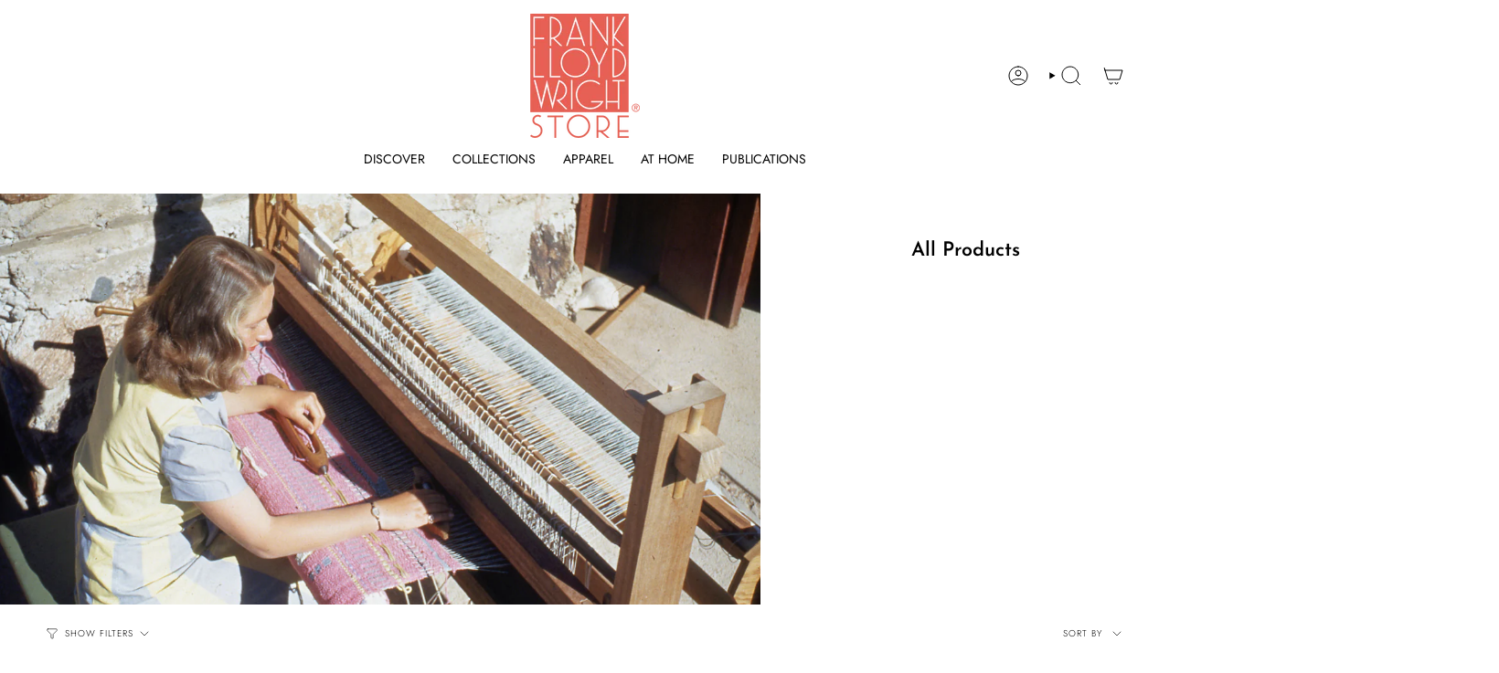

--- FILE ---
content_type: text/html; charset=utf-8
request_url: https://shop.franklloydwright.org/collections/all
body_size: 50582
content:
<!doctype html>
<html class="no-js no-touch supports-no-cookies" lang="en">
<head>
  <meta charset="UTF-8">
  <meta http-equiv="X-UA-Compatible" content="IE=edge">
  <meta name="viewport" content="width=device-width, initial-scale=1.0">
  <meta name="theme-color" content="#000000">
  <link rel="canonical" href="https://shop.franklloydwright.org/collections/all">
  <!-- ======================= Broadcast Theme V5.8.3 ========================= -->

  <link href="//shop.franklloydwright.org/cdn/shop/t/14/assets/theme.css?v=56447715053674682551732313263" as="style" rel="preload">
  <link href="//shop.franklloydwright.org/cdn/shop/t/14/assets/vendor.js?v=37228463622838409191732313263" as="script" rel="preload">
  <link href="//shop.franklloydwright.org/cdn/shop/t/14/assets/theme.js?v=68692674978099020611732313263" as="script" rel="preload">

    <link rel="icon" type="image/png" href="//shop.franklloydwright.org/cdn/shop/files/FLWFStore_Logo_e779860e-2d5f-4b35-8d82-a0d12a56b0ab.png?crop=center&height=32&v=1724884768&width=32">
  

  <!-- Title and description ================================================ -->
  
  <title>
    
    All Products
    
    
    
      &ndash; Frank Lloyd Wright Foundation
    
  </title>

  
    <meta name="description" content="Each purchase at the Frank Lloyd Wright Store supports the Frank Lloyd Wright Foundation’s mission to inspire people to discover and embrace an architecture for better living through meaningful connections to nature, the arts, and each other.
">
  

  <meta property="og:site_name" content="Frank Lloyd Wright Foundation">
<meta property="og:url" content="https://shop.franklloydwright.org/collections/all">
<meta property="og:title" content="All Products">
<meta property="og:type" content="product.group">
<meta property="og:description" content="Each purchase at the Frank Lloyd Wright Store supports the Frank Lloyd Wright Foundation’s mission to inspire people to discover and embrace an architecture for better living through meaningful connections to nature, the arts, and each other.
"><meta property="og:image" content="http://shop.franklloydwright.org/cdn/shop/collections/6609.0005.jpg?v=1647299956">
  <meta property="og:image:secure_url" content="https://shop.franklloydwright.org/cdn/shop/collections/6609.0005.jpg?v=1647299956">
  <meta property="og:image:width" content="2999">
  <meta property="og:image:height" content="1997"><meta name="twitter:card" content="summary_large_image">
<meta name="twitter:title" content="All Products">
<meta name="twitter:description" content="Each purchase at the Frank Lloyd Wright Store supports the Frank Lloyd Wright Foundation’s mission to inspire people to discover and embrace an architecture for better living through meaningful connections to nature, the arts, and each other.
">

  <!-- CSS ================================================================== -->
  <style data-shopify>
@font-face {
  font-family: "Josefin Sans";
  font-weight: 600;
  font-style: normal;
  font-display: swap;
  src: url("//shop.franklloydwright.org/cdn/fonts/josefin_sans/josefinsans_n6.afe095792949c54ae236c64ec95a9caea4be35d6.woff2") format("woff2"),
       url("//shop.franklloydwright.org/cdn/fonts/josefin_sans/josefinsans_n6.0ea222c12f299e43fa61b9245ec23b623ebeb1e9.woff") format("woff");
}

    @font-face {
  font-family: Jost;
  font-weight: 300;
  font-style: normal;
  font-display: swap;
  src: url("//shop.franklloydwright.org/cdn/fonts/jost/jost_n3.a5df7448b5b8c9a76542f085341dff794ff2a59d.woff2") format("woff2"),
       url("//shop.franklloydwright.org/cdn/fonts/jost/jost_n3.882941f5a26d0660f7dd135c08afc57fc6939a07.woff") format("woff");
}

    @font-face {
  font-family: "Josefin Sans";
  font-weight: 400;
  font-style: normal;
  font-display: swap;
  src: url("//shop.franklloydwright.org/cdn/fonts/josefin_sans/josefinsans_n4.70f7efd699799949e6d9f99bc20843a2c86a2e0f.woff2") format("woff2"),
       url("//shop.franklloydwright.org/cdn/fonts/josefin_sans/josefinsans_n4.35d308a1bdf56e5556bc2ac79702c721e4e2e983.woff") format("woff");
}


    
      @font-face {
  font-family: "Josefin Sans";
  font-weight: 700;
  font-style: normal;
  font-display: swap;
  src: url("//shop.franklloydwright.org/cdn/fonts/josefin_sans/josefinsans_n7.4edc746dce14b53e39df223fba72d5f37c3d525d.woff2") format("woff2"),
       url("//shop.franklloydwright.org/cdn/fonts/josefin_sans/josefinsans_n7.051568b12ab464ee8f0241094cdd7a1c80fbd08d.woff") format("woff");
}

    

    
      @font-face {
  font-family: Jost;
  font-weight: 400;
  font-style: normal;
  font-display: swap;
  src: url("//shop.franklloydwright.org/cdn/fonts/jost/jost_n4.d47a1b6347ce4a4c9f437608011273009d91f2b7.woff2") format("woff2"),
       url("//shop.franklloydwright.org/cdn/fonts/jost/jost_n4.791c46290e672b3f85c3d1c651ef2efa3819eadd.woff") format("woff");
}

    

    
    

    
      @font-face {
  font-family: Jost;
  font-weight: 300;
  font-style: italic;
  font-display: swap;
  src: url("//shop.franklloydwright.org/cdn/fonts/jost/jost_i3.8d4e97d98751190bb5824cdb405ec5b0049a74c0.woff2") format("woff2"),
       url("//shop.franklloydwright.org/cdn/fonts/jost/jost_i3.1b7a65a16099fd3de6fdf1255c696902ed952195.woff") format("woff");
}

    

    
      @font-face {
  font-family: Jost;
  font-weight: 400;
  font-style: italic;
  font-display: swap;
  src: url("//shop.franklloydwright.org/cdn/fonts/jost/jost_i4.b690098389649750ada222b9763d55796c5283a5.woff2") format("woff2"),
       url("//shop.franklloydwright.org/cdn/fonts/jost/jost_i4.fd766415a47e50b9e391ae7ec04e2ae25e7e28b0.woff") format("woff");
}

    
  </style>

  
<style data-shopify>

:root {--scrollbar-width: 0px;





--COLOR-VIDEO-BG: rgba(26, 26, 26, 0.0);
--COLOR-BG-BRIGHTER: rgba(26, 26, 26, 0.0);--COLOR-BG: #ffffff;--COLOR-BG-ALPHA-25: rgba(0, 0, 0, 0.25);
--COLOR-BG-TRANSPARENT: rgba(0, 0, 0, 0);
--COLOR-BG-SECONDARY: #f7f9fa;
--COLOR-BG-SECONDARY-LIGHTEN: #ffffff;
--COLOR-BG-RGB: 0, 0, 0;

--COLOR-TEXT-DARK: #000000;
--COLOR-TEXT: #000000;
--COLOR-TEXT-LIGHT: rgba(0, 0, 0, 0.7);


/* === Opacity shades of grey ===*/
--COLOR-A5:  rgba(0, 0, 0, 0.05);
--COLOR-A10: rgba(0, 0, 0, 0.1);
--COLOR-A15: rgba(0, 0, 0, 0.15);
--COLOR-A20: rgba(0, 0, 0, 0.2);
--COLOR-A25: rgba(0, 0, 0, 0.25);
--COLOR-A30: rgba(0, 0, 0, 0.3);
--COLOR-A35: rgba(0, 0, 0, 0.35);
--COLOR-A40: rgba(0, 0, 0, 0.4);
--COLOR-A45: rgba(0, 0, 0, 0.45);
--COLOR-A50: rgba(0, 0, 0, 0.5);
--COLOR-A55: rgba(0, 0, 0, 0.55);
--COLOR-A60: rgba(0, 0, 0, 0.6);
--COLOR-A65: rgba(0, 0, 0, 0.65);
--COLOR-A70: rgba(0, 0, 0, 0.7);
--COLOR-A75: rgba(0, 0, 0, 0.75);
--COLOR-A80: rgba(0, 0, 0, 0.8);
--COLOR-A85: rgba(0, 0, 0, 0.85);
--COLOR-A90: rgba(0, 0, 0, 0.9);
--COLOR-A95: rgba(0, 0, 0, 0.95);

--COLOR-BORDER: rgb(243, 243, 243);
--COLOR-BORDER-LIGHT: rgba(146, 146, 146, 0.6);
--COLOR-BORDER-HAIRLINE: rgba(0, 0, 0, 0.0);
--COLOR-BORDER-DARK: #c0c0c0;/* === Bright color ===*/
--COLOR-PRIMARY: #000000;
--COLOR-PRIMARY-HOVER: #000000;
--COLOR-PRIMARY-FADE: rgba(0, 0, 0, 0.05);
--COLOR-PRIMARY-FADE-HOVER: rgba(0, 0, 0, 0.1);
--COLOR-PRIMARY-LIGHT: #4d4d4d;--COLOR-PRIMARY-OPPOSITE: rgba(255, 255, 255, 0.0);



/* === link Color ===*/
--COLOR-LINK: #0c4d6b;
--COLOR-LINK-HOVER: rgba(12, 77, 107, 0.7);
--COLOR-LINK-FADE: rgba(12, 77, 107, 0.05);
--COLOR-LINK-FADE-HOVER: rgba(12, 77, 107, 0.1);--COLOR-LINK-OPPOSITE: rgba(255, 255, 255, 0.0);


/* === Product grid sale tags ===*/
--COLOR-SALE-BG: #ffffff;
--COLOR-SALE-TEXT: #313d48;

/* === Product grid badges ===*/
--COLOR-BADGE-BG: #ffffff;
--COLOR-BADGE-TEXT: #212121;

/* === Product sale color ===*/
--COLOR-SALE: #000000;

/* === Gray background on Product grid items ===*/--filter-bg: 1.0;/* === Helper colors for form error states ===*/
--COLOR-ERROR: #721C24;
--COLOR-ERROR-BG: #F8D7DA;
--COLOR-ERROR-BORDER: #F5C6CB;



  --RADIUS: 0px;
  --RADIUS-SELECT: 0px;

--COLOR-HEADER-BG: #ffffff;--COLOR-HEADER-BG-TRANSPARENT: rgba(255, 255, 255, 0);
--COLOR-HEADER-LINK: #000000;
--COLOR-HEADER-LINK-HOVER: rgba(0, 0, 0, 0.7);

--COLOR-MENU-BG: #ffffff;
--COLOR-MENU-LINK: #000000;
--COLOR-MENU-LINK-HOVER: rgba(0, 0, 0, 0.7);
--COLOR-SUBMENU-BG: #7a8070;
--COLOR-SUBMENU-LINK: #000000;
--COLOR-SUBMENU-LINK-HOVER: rgba(0, 0, 0, 0.7);
--COLOR-SUBMENU-TEXT-LIGHT: #252622;
--COLOR-MENU-TRANSPARENT: #ffffff;
--COLOR-MENU-TRANSPARENT-HOVER: rgba(255, 255, 255, 0.7);--COLOR-FOOTER-BG: #c0a99f;
--COLOR-FOOTER-BG-HAIRLINE: #baa196;
--COLOR-FOOTER-TEXT: #000000;
--COLOR-FOOTER-TEXT-A35: rgba(0, 0, 0, 0.35);
--COLOR-FOOTER-TEXT-A75: rgba(0, 0, 0, 0.75);
--COLOR-FOOTER-LINK: #2f3c4d;
--COLOR-FOOTER-LINK-HOVER: rgba(47, 60, 77, 0.7);
--COLOR-FOOTER-BORDER: #535353;

--TRANSPARENT: rgba(255, 255, 255, 0);

/* === Default overlay opacity ===*/
--overlay-opacity: 0;
--underlay-opacity: 1;
--underlay-bg: rgba(0,0,0,0.4);

/* === Custom Cursor ===*/
--ICON-ZOOM-IN: url( "//shop.franklloydwright.org/cdn/shop/t/14/assets/icon-zoom-in.svg?v=182473373117644429561732313263" );
--ICON-ZOOM-OUT: url( "//shop.franklloydwright.org/cdn/shop/t/14/assets/icon-zoom-out.svg?v=101497157853986683871732313263" );

/* === Custom Icons ===*/


  
  --ICON-ADD-BAG: url( "//shop.franklloydwright.org/cdn/shop/t/14/assets/icon-add-bag.svg?v=23763382405227654651732313263" );
  --ICON-ADD-CART: url( "//shop.franklloydwright.org/cdn/shop/t/14/assets/icon-add-cart.svg?v=3962293684743587821732313263" );
  --ICON-ARROW-LEFT: url( "//shop.franklloydwright.org/cdn/shop/t/14/assets/icon-arrow-left.svg?v=136066145774695772731732313263" );
  --ICON-ARROW-RIGHT: url( "//shop.franklloydwright.org/cdn/shop/t/14/assets/icon-arrow-right.svg?v=150928298113663093401732313263" );
  --ICON-SELECT: url("//shop.franklloydwright.org/cdn/shop/t/14/assets/icon-select.svg?v=150573211567947701091732313263");


--PRODUCT-GRID-ASPECT-RATIO: 100%;

/* === Typography ===*/
--FONT-WEIGHT-BODY: 300;
--FONT-WEIGHT-BODY-BOLD: 400;

--FONT-STACK-BODY: Jost, sans-serif;
--FONT-STYLE-BODY: normal;
--FONT-STYLE-BODY-ITALIC: italic;
--FONT-ADJUST-BODY: 1.0;

--LETTER-SPACING-BODY: 0.1em;

--FONT-WEIGHT-HEADING: 600;
--FONT-WEIGHT-HEADING-BOLD: 700;

--FONT-UPPERCASE-HEADING: none;
--LETTER-SPACING-HEADING: 0.0em;

--FONT-STACK-HEADING: "Josefin Sans", sans-serif;
--FONT-STYLE-HEADING: normal;
--FONT-STYLE-HEADING-ITALIC: italic;
--FONT-ADJUST-HEADING: 0.8;

--FONT-WEIGHT-SUBHEADING: 300;
--FONT-WEIGHT-SUBHEADING-BOLD: 400;

--FONT-STACK-SUBHEADING: Jost, sans-serif;
--FONT-STYLE-SUBHEADING: normal;
--FONT-STYLE-SUBHEADING-ITALIC: italic;
--FONT-ADJUST-SUBHEADING: 1.0;

--FONT-UPPERCASE-SUBHEADING: uppercase;
--LETTER-SPACING-SUBHEADING: 0.1em;

--FONT-STACK-NAV: Jost, sans-serif;
--FONT-STYLE-NAV: normal;
--FONT-STYLE-NAV-ITALIC: italic;
--FONT-ADJUST-NAV: 1.0;

--FONT-WEIGHT-NAV: 300;
--FONT-WEIGHT-NAV-BOLD: 400;

--LETTER-SPACING-NAV: 0.0em;

--FONT-SIZE-BASE: 1.0rem;
--FONT-SIZE-BASE-PERCENT: 1.0;

/* === Parallax ===*/
--PARALLAX-STRENGTH-MIN: 125.0%;
--PARALLAX-STRENGTH-MAX: 135.0%;--COLUMNS: 4;
--COLUMNS-MEDIUM: 3;
--COLUMNS-SMALL: 2;
--COLUMNS-MOBILE: 1;--LAYOUT-OUTER: 50px;
  --LAYOUT-GUTTER: 32px;
  --LAYOUT-OUTER-MEDIUM: 30px;
  --LAYOUT-GUTTER-MEDIUM: 22px;
  --LAYOUT-OUTER-SMALL: 16px;
  --LAYOUT-GUTTER-SMALL: 16px;--base-animation-delay: 0ms;
--line-height-normal: 1.375; /* Equals to line-height: normal; */--SIDEBAR-WIDTH: 288px;
  --SIDEBAR-WIDTH-MEDIUM: 258px;--DRAWER-WIDTH: 380px;--ICON-STROKE-WIDTH: 1px;/* === Button General ===*/
--BTN-FONT-STACK: "Josefin Sans", sans-serif;
--BTN-FONT-WEIGHT: 400;
--BTN-FONT-STYLE: normal;
--BTN-FONT-SIZE: 10px;

--BTN-LETTER-SPACING: 0.1em;
--BTN-UPPERCASE: uppercase;
--BTN-TEXT-ARROW-OFFSET: -1px;

/* === Button Primary ===*/
--BTN-PRIMARY-BORDER-COLOR: #ffffff;
--BTN-PRIMARY-BG-COLOR: #dde4e6;
--BTN-PRIMARY-TEXT-COLOR: #2f3c4d;


  --BTN-PRIMARY-BG-COLOR-BRIGHTER: #ced8db;


/* === Button Secondary ===*/
--BTN-SECONDARY-BORDER-COLOR: #2f3c4d;
--BTN-SECONDARY-BG-COLOR: #2f3c4d;
--BTN-SECONDARY-TEXT-COLOR: #ffffff;


  --BTN-SECONDARY-BG-COLOR-BRIGHTER: #42556d;


/* === Button White ===*/
--TEXT-BTN-BORDER-WHITE: #fff;
--TEXT-BTN-BG-WHITE: #fff;
--TEXT-BTN-WHITE: #000;
--TEXT-BTN-BG-WHITE-BRIGHTER: #f2f2f2;

/* === Button Black ===*/
--TEXT-BTN-BG-BLACK: #000;
--TEXT-BTN-BORDER-BLACK: #000;
--TEXT-BTN-BLACK: #fff;
--TEXT-BTN-BG-BLACK-BRIGHTER: #1a1a1a;

/* === Default Cart Gradient ===*/

--FREE-SHIPPING-GRADIENT: linear-gradient(to right, var(--COLOR-PRIMARY-LIGHT) 0%, var(--COLOR-PRIMARY) 100%);

/* === Swatch Size ===*/
--swatch-size-filters: calc(1.15rem * var(--FONT-ADJUST-BODY));
--swatch-size-product: calc(2.2rem * var(--FONT-ADJUST-BODY));
}

/* === Backdrop ===*/
::backdrop {
  --underlay-opacity: 1;
  --underlay-bg: rgba(0,0,0,0.4);
}
</style>


  <link href="//shop.franklloydwright.org/cdn/shop/t/14/assets/theme.css?v=56447715053674682551732313263" rel="stylesheet" type="text/css" media="all" />
<link href="//shop.franklloydwright.org/cdn/shop/t/14/assets/swatches.css?v=157844926215047500451732313263" as="style" rel="preload">
    <link href="//shop.franklloydwright.org/cdn/shop/t/14/assets/swatches.css?v=157844926215047500451732313263" rel="stylesheet" type="text/css" media="all" />
<style data-shopify>.swatches {
    --black: #000000;--white: #fafafa;--blank: url(//shop.franklloydwright.org/cdn/shop/files/blank_small.png?v=2446);
  }</style>
<script>
    if (window.navigator.userAgent.indexOf('MSIE ') > 0 || window.navigator.userAgent.indexOf('Trident/') > 0) {
      document.documentElement.className = document.documentElement.className + ' ie';

      var scripts = document.getElementsByTagName('script')[0];
      var polyfill = document.createElement("script");
      polyfill.defer = true;
      polyfill.src = "//shop.franklloydwright.org/cdn/shop/t/14/assets/ie11.js?v=144489047535103983231732313263";

      scripts.parentNode.insertBefore(polyfill, scripts);
    } else {
      document.documentElement.className = document.documentElement.className.replace('no-js', 'js');
    }

    document.documentElement.style.setProperty('--scrollbar-width', `${getScrollbarWidth()}px`);

    function getScrollbarWidth() {
      // Creating invisible container
      const outer = document.createElement('div');
      outer.style.visibility = 'hidden';
      outer.style.overflow = 'scroll'; // forcing scrollbar to appear
      outer.style.msOverflowStyle = 'scrollbar'; // needed for WinJS apps
      document.documentElement.appendChild(outer);

      // Creating inner element and placing it in the container
      const inner = document.createElement('div');
      outer.appendChild(inner);

      // Calculating difference between container's full width and the child width
      const scrollbarWidth = outer.offsetWidth - inner.offsetWidth;

      // Removing temporary elements from the DOM
      outer.parentNode.removeChild(outer);

      return scrollbarWidth;
    }

    let root = '/';
    if (root[root.length - 1] !== '/') {
      root = root + '/';
    }

    window.theme = {
      routes: {
        root: root,
        cart_url: '/cart',
        cart_add_url: '/cart/add',
        cart_change_url: '/cart/change',
        product_recommendations_url: '/recommendations/products',
        predictive_search_url: '/search/suggest',
        addresses_url: '/account/addresses'
      },
      assets: {
        photoswipe: '//shop.franklloydwright.org/cdn/shop/t/14/assets/photoswipe.js?v=162613001030112971491732313263',
        smoothscroll: '//shop.franklloydwright.org/cdn/shop/t/14/assets/smoothscroll.js?v=37906625415260927261732313263',
      },
      strings: {
        addToCart: "Add to cart",
        cartAcceptanceError: "You must accept our terms and conditions.",
        soldOut: "Sold Out",
        from: "From",
        preOrder: "Pre-order",
        sale: "Sale",
        subscription: "Subscription",
        unavailable: "Unavailable",
        unitPrice: "Unit price",
        unitPriceSeparator: "per",
        shippingCalcSubmitButton: "Calculate shipping",
        shippingCalcSubmitButtonDisabled: "Calculating...",
        selectValue: "Select value",
        selectColor: "Select color",
        oneColor: "color",
        otherColor: "colors",
        upsellAddToCart: "Add",
        free: "Free",
        swatchesColor: "Color, Colour",
        sku: "SKU",
      },
      settings: {
        cartType: "drawer",
        customerLoggedIn: null ? true : false,
        enableQuickAdd: true,
        enableAnimations: true,
        variantOnSale: true,
        collectionSwatchStyle: "text-slider",
        swatchesType: "disabled"
      },
      sliderArrows: {
        prev: '<button type="button" class="slider__button slider__button--prev" data-button-arrow data-button-prev>' + "Previous" + '</button>',
        next: '<button type="button" class="slider__button slider__button--next" data-button-arrow data-button-next>' + "Next" + '</button>',
      },
      moneyFormat: false ? "${{amount}} USD" : "${{amount}}",
      moneyWithoutCurrencyFormat: "${{amount}}",
      moneyWithCurrencyFormat: "${{amount}} USD",
      subtotal: 0,
      info: {
        name: 'broadcast'
      },
      version: '5.8.3'
    };

    let windowInnerHeight = window.innerHeight;
    document.documentElement.style.setProperty('--full-height', `${windowInnerHeight}px`);
    document.documentElement.style.setProperty('--three-quarters', `${windowInnerHeight * 0.75}px`);
    document.documentElement.style.setProperty('--two-thirds', `${windowInnerHeight * 0.66}px`);
    document.documentElement.style.setProperty('--one-half', `${windowInnerHeight * 0.5}px`);
    document.documentElement.style.setProperty('--one-third', `${windowInnerHeight * 0.33}px`);
    document.documentElement.style.setProperty('--one-fifth', `${windowInnerHeight * 0.2}px`);
  </script>

  

  <!-- Theme Javascript ============================================================== -->
  <script src="//shop.franklloydwright.org/cdn/shop/t/14/assets/vendor.js?v=37228463622838409191732313263" defer="defer"></script>
  <script src="//shop.franklloydwright.org/cdn/shop/t/14/assets/theme.js?v=68692674978099020611732313263" defer="defer"></script><!-- Shopify app scripts =========================================================== -->

  <script>window.performance && window.performance.mark && window.performance.mark('shopify.content_for_header.start');</script><meta name="facebook-domain-verification" content="7rhlyu4oou2g3nw09doi9dtrryyxb1">
<meta name="google-site-verification" content="cGqm3L2_cNK-AgPZ-nJFOSN-zvUtGTZtKTSMaUqtJZg">
<meta name="google-site-verification" content="cGqm3L2_cNK-AgPZ-nJFOSN-zvUtGTZtKTSMaUqtJZg">
<meta id="shopify-digital-wallet" name="shopify-digital-wallet" content="/29440344148/digital_wallets/dialog">
<meta name="shopify-checkout-api-token" content="77845b9bb74795e182971e14c0ccf0bb">
<link rel="alternate" type="application/atom+xml" title="Feed" href="/collections/all.atom" />
<link rel="next" href="/collections/all?page=2">
<link rel="alternate" hreflang="x-default" href="https://shop.franklloydwright.org/collections/all">
<link rel="alternate" hreflang="en" href="https://shop.franklloydwright.org/collections/all">
<link rel="alternate" hreflang="ja" href="https://shop.franklloydwright.org/ja/collections/all">
<link rel="alternate" type="application/json+oembed" href="https://shop.franklloydwright.org/collections/all.oembed">
<script async="async" src="/checkouts/internal/preloads.js?locale=en-US"></script>
<link rel="preconnect" href="https://shop.app" crossorigin="anonymous">
<script async="async" src="https://shop.app/checkouts/internal/preloads.js?locale=en-US&shop_id=29440344148" crossorigin="anonymous"></script>
<script id="apple-pay-shop-capabilities" type="application/json">{"shopId":29440344148,"countryCode":"US","currencyCode":"USD","merchantCapabilities":["supports3DS"],"merchantId":"gid:\/\/shopify\/Shop\/29440344148","merchantName":"Frank Lloyd Wright Foundation","requiredBillingContactFields":["postalAddress","email","phone"],"requiredShippingContactFields":["postalAddress","email","phone"],"shippingType":"shipping","supportedNetworks":["visa","masterCard","amex","discover","elo","jcb"],"total":{"type":"pending","label":"Frank Lloyd Wright Foundation","amount":"1.00"},"shopifyPaymentsEnabled":true,"supportsSubscriptions":true}</script>
<script id="shopify-features" type="application/json">{"accessToken":"77845b9bb74795e182971e14c0ccf0bb","betas":["rich-media-storefront-analytics"],"domain":"shop.franklloydwright.org","predictiveSearch":true,"shopId":29440344148,"locale":"en"}</script>
<script>var Shopify = Shopify || {};
Shopify.shop = "frank-lloyd-wright-store.myshopify.com";
Shopify.locale = "en";
Shopify.currency = {"active":"USD","rate":"1.0"};
Shopify.country = "US";
Shopify.theme = {"name":"Broadcast","id":174520893759,"schema_name":"Broadcast","schema_version":"5.8.3","theme_store_id":868,"role":"main"};
Shopify.theme.handle = "null";
Shopify.theme.style = {"id":null,"handle":null};
Shopify.cdnHost = "shop.franklloydwright.org/cdn";
Shopify.routes = Shopify.routes || {};
Shopify.routes.root = "/";</script>
<script type="module">!function(o){(o.Shopify=o.Shopify||{}).modules=!0}(window);</script>
<script>!function(o){function n(){var o=[];function n(){o.push(Array.prototype.slice.apply(arguments))}return n.q=o,n}var t=o.Shopify=o.Shopify||{};t.loadFeatures=n(),t.autoloadFeatures=n()}(window);</script>
<script>
  window.ShopifyPay = window.ShopifyPay || {};
  window.ShopifyPay.apiHost = "shop.app\/pay";
  window.ShopifyPay.redirectState = null;
</script>
<script id="shop-js-analytics" type="application/json">{"pageType":"collection"}</script>
<script defer="defer" async type="module" src="//shop.franklloydwright.org/cdn/shopifycloud/shop-js/modules/v2/client.init-shop-cart-sync_BT-GjEfc.en.esm.js"></script>
<script defer="defer" async type="module" src="//shop.franklloydwright.org/cdn/shopifycloud/shop-js/modules/v2/chunk.common_D58fp_Oc.esm.js"></script>
<script defer="defer" async type="module" src="//shop.franklloydwright.org/cdn/shopifycloud/shop-js/modules/v2/chunk.modal_xMitdFEc.esm.js"></script>
<script type="module">
  await import("//shop.franklloydwright.org/cdn/shopifycloud/shop-js/modules/v2/client.init-shop-cart-sync_BT-GjEfc.en.esm.js");
await import("//shop.franklloydwright.org/cdn/shopifycloud/shop-js/modules/v2/chunk.common_D58fp_Oc.esm.js");
await import("//shop.franklloydwright.org/cdn/shopifycloud/shop-js/modules/v2/chunk.modal_xMitdFEc.esm.js");

  window.Shopify.SignInWithShop?.initShopCartSync?.({"fedCMEnabled":true,"windoidEnabled":true});

</script>
<script>
  window.Shopify = window.Shopify || {};
  if (!window.Shopify.featureAssets) window.Shopify.featureAssets = {};
  window.Shopify.featureAssets['shop-js'] = {"shop-cart-sync":["modules/v2/client.shop-cart-sync_DZOKe7Ll.en.esm.js","modules/v2/chunk.common_D58fp_Oc.esm.js","modules/v2/chunk.modal_xMitdFEc.esm.js"],"init-fed-cm":["modules/v2/client.init-fed-cm_B6oLuCjv.en.esm.js","modules/v2/chunk.common_D58fp_Oc.esm.js","modules/v2/chunk.modal_xMitdFEc.esm.js"],"shop-cash-offers":["modules/v2/client.shop-cash-offers_D2sdYoxE.en.esm.js","modules/v2/chunk.common_D58fp_Oc.esm.js","modules/v2/chunk.modal_xMitdFEc.esm.js"],"shop-login-button":["modules/v2/client.shop-login-button_QeVjl5Y3.en.esm.js","modules/v2/chunk.common_D58fp_Oc.esm.js","modules/v2/chunk.modal_xMitdFEc.esm.js"],"pay-button":["modules/v2/client.pay-button_DXTOsIq6.en.esm.js","modules/v2/chunk.common_D58fp_Oc.esm.js","modules/v2/chunk.modal_xMitdFEc.esm.js"],"shop-button":["modules/v2/client.shop-button_DQZHx9pm.en.esm.js","modules/v2/chunk.common_D58fp_Oc.esm.js","modules/v2/chunk.modal_xMitdFEc.esm.js"],"avatar":["modules/v2/client.avatar_BTnouDA3.en.esm.js"],"init-windoid":["modules/v2/client.init-windoid_CR1B-cfM.en.esm.js","modules/v2/chunk.common_D58fp_Oc.esm.js","modules/v2/chunk.modal_xMitdFEc.esm.js"],"init-shop-for-new-customer-accounts":["modules/v2/client.init-shop-for-new-customer-accounts_C_vY_xzh.en.esm.js","modules/v2/client.shop-login-button_QeVjl5Y3.en.esm.js","modules/v2/chunk.common_D58fp_Oc.esm.js","modules/v2/chunk.modal_xMitdFEc.esm.js"],"init-shop-email-lookup-coordinator":["modules/v2/client.init-shop-email-lookup-coordinator_BI7n9ZSv.en.esm.js","modules/v2/chunk.common_D58fp_Oc.esm.js","modules/v2/chunk.modal_xMitdFEc.esm.js"],"init-shop-cart-sync":["modules/v2/client.init-shop-cart-sync_BT-GjEfc.en.esm.js","modules/v2/chunk.common_D58fp_Oc.esm.js","modules/v2/chunk.modal_xMitdFEc.esm.js"],"shop-toast-manager":["modules/v2/client.shop-toast-manager_DiYdP3xc.en.esm.js","modules/v2/chunk.common_D58fp_Oc.esm.js","modules/v2/chunk.modal_xMitdFEc.esm.js"],"init-customer-accounts":["modules/v2/client.init-customer-accounts_D9ZNqS-Q.en.esm.js","modules/v2/client.shop-login-button_QeVjl5Y3.en.esm.js","modules/v2/chunk.common_D58fp_Oc.esm.js","modules/v2/chunk.modal_xMitdFEc.esm.js"],"init-customer-accounts-sign-up":["modules/v2/client.init-customer-accounts-sign-up_iGw4briv.en.esm.js","modules/v2/client.shop-login-button_QeVjl5Y3.en.esm.js","modules/v2/chunk.common_D58fp_Oc.esm.js","modules/v2/chunk.modal_xMitdFEc.esm.js"],"shop-follow-button":["modules/v2/client.shop-follow-button_CqMgW2wH.en.esm.js","modules/v2/chunk.common_D58fp_Oc.esm.js","modules/v2/chunk.modal_xMitdFEc.esm.js"],"checkout-modal":["modules/v2/client.checkout-modal_xHeaAweL.en.esm.js","modules/v2/chunk.common_D58fp_Oc.esm.js","modules/v2/chunk.modal_xMitdFEc.esm.js"],"shop-login":["modules/v2/client.shop-login_D91U-Q7h.en.esm.js","modules/v2/chunk.common_D58fp_Oc.esm.js","modules/v2/chunk.modal_xMitdFEc.esm.js"],"lead-capture":["modules/v2/client.lead-capture_BJmE1dJe.en.esm.js","modules/v2/chunk.common_D58fp_Oc.esm.js","modules/v2/chunk.modal_xMitdFEc.esm.js"],"payment-terms":["modules/v2/client.payment-terms_Ci9AEqFq.en.esm.js","modules/v2/chunk.common_D58fp_Oc.esm.js","modules/v2/chunk.modal_xMitdFEc.esm.js"]};
</script>
<script>(function() {
  var isLoaded = false;
  function asyncLoad() {
    if (isLoaded) return;
    isLoaded = true;
    var urls = ["\/\/cdn.shopify.com\/proxy\/66c6cc46202c6255a48bc98ad8840ad167e9a5e84f840f0fd4e7a2832b61e93a\/api.goaffpro.com\/loader.js?shop=frank-lloyd-wright-store.myshopify.com\u0026sp-cache-control=cHVibGljLCBtYXgtYWdlPTkwMA"];
    for (var i = 0; i < urls.length; i++) {
      var s = document.createElement('script');
      s.type = 'text/javascript';
      s.async = true;
      s.src = urls[i];
      var x = document.getElementsByTagName('script')[0];
      x.parentNode.insertBefore(s, x);
    }
  };
  if(window.attachEvent) {
    window.attachEvent('onload', asyncLoad);
  } else {
    window.addEventListener('load', asyncLoad, false);
  }
})();</script>
<script id="__st">var __st={"a":29440344148,"offset":-25200,"reqid":"fdc7fce9-6c00-4ddd-bed3-4ce924654064-1769196124","pageurl":"shop.franklloydwright.org\/collections\/all","u":"bd384654d346","p":"collection","rtyp":"collection","rid":262983057492};</script>
<script>window.ShopifyPaypalV4VisibilityTracking = true;</script>
<script id="captcha-bootstrap">!function(){'use strict';const t='contact',e='account',n='new_comment',o=[[t,t],['blogs',n],['comments',n],[t,'customer']],c=[[e,'customer_login'],[e,'guest_login'],[e,'recover_customer_password'],[e,'create_customer']],r=t=>t.map((([t,e])=>`form[action*='/${t}']:not([data-nocaptcha='true']) input[name='form_type'][value='${e}']`)).join(','),a=t=>()=>t?[...document.querySelectorAll(t)].map((t=>t.form)):[];function s(){const t=[...o],e=r(t);return a(e)}const i='password',u='form_key',d=['recaptcha-v3-token','g-recaptcha-response','h-captcha-response',i],f=()=>{try{return window.sessionStorage}catch{return}},m='__shopify_v',_=t=>t.elements[u];function p(t,e,n=!1){try{const o=window.sessionStorage,c=JSON.parse(o.getItem(e)),{data:r}=function(t){const{data:e,action:n}=t;return t[m]||n?{data:e,action:n}:{data:t,action:n}}(c);for(const[e,n]of Object.entries(r))t.elements[e]&&(t.elements[e].value=n);n&&o.removeItem(e)}catch(o){console.error('form repopulation failed',{error:o})}}const l='form_type',E='cptcha';function T(t){t.dataset[E]=!0}const w=window,h=w.document,L='Shopify',v='ce_forms',y='captcha';let A=!1;((t,e)=>{const n=(g='f06e6c50-85a8-45c8-87d0-21a2b65856fe',I='https://cdn.shopify.com/shopifycloud/storefront-forms-hcaptcha/ce_storefront_forms_captcha_hcaptcha.v1.5.2.iife.js',D={infoText:'Protected by hCaptcha',privacyText:'Privacy',termsText:'Terms'},(t,e,n)=>{const o=w[L][v],c=o.bindForm;if(c)return c(t,g,e,D).then(n);var r;o.q.push([[t,g,e,D],n]),r=I,A||(h.body.append(Object.assign(h.createElement('script'),{id:'captcha-provider',async:!0,src:r})),A=!0)});var g,I,D;w[L]=w[L]||{},w[L][v]=w[L][v]||{},w[L][v].q=[],w[L][y]=w[L][y]||{},w[L][y].protect=function(t,e){n(t,void 0,e),T(t)},Object.freeze(w[L][y]),function(t,e,n,w,h,L){const[v,y,A,g]=function(t,e,n){const i=e?o:[],u=t?c:[],d=[...i,...u],f=r(d),m=r(i),_=r(d.filter((([t,e])=>n.includes(e))));return[a(f),a(m),a(_),s()]}(w,h,L),I=t=>{const e=t.target;return e instanceof HTMLFormElement?e:e&&e.form},D=t=>v().includes(t);t.addEventListener('submit',(t=>{const e=I(t);if(!e)return;const n=D(e)&&!e.dataset.hcaptchaBound&&!e.dataset.recaptchaBound,o=_(e),c=g().includes(e)&&(!o||!o.value);(n||c)&&t.preventDefault(),c&&!n&&(function(t){try{if(!f())return;!function(t){const e=f();if(!e)return;const n=_(t);if(!n)return;const o=n.value;o&&e.removeItem(o)}(t);const e=Array.from(Array(32),(()=>Math.random().toString(36)[2])).join('');!function(t,e){_(t)||t.append(Object.assign(document.createElement('input'),{type:'hidden',name:u})),t.elements[u].value=e}(t,e),function(t,e){const n=f();if(!n)return;const o=[...t.querySelectorAll(`input[type='${i}']`)].map((({name:t})=>t)),c=[...d,...o],r={};for(const[a,s]of new FormData(t).entries())c.includes(a)||(r[a]=s);n.setItem(e,JSON.stringify({[m]:1,action:t.action,data:r}))}(t,e)}catch(e){console.error('failed to persist form',e)}}(e),e.submit())}));const S=(t,e)=>{t&&!t.dataset[E]&&(n(t,e.some((e=>e===t))),T(t))};for(const o of['focusin','change'])t.addEventListener(o,(t=>{const e=I(t);D(e)&&S(e,y())}));const B=e.get('form_key'),M=e.get(l),P=B&&M;t.addEventListener('DOMContentLoaded',(()=>{const t=y();if(P)for(const e of t)e.elements[l].value===M&&p(e,B);[...new Set([...A(),...v().filter((t=>'true'===t.dataset.shopifyCaptcha))])].forEach((e=>S(e,t)))}))}(h,new URLSearchParams(w.location.search),n,t,e,['guest_login'])})(!0,!0)}();</script>
<script integrity="sha256-4kQ18oKyAcykRKYeNunJcIwy7WH5gtpwJnB7kiuLZ1E=" data-source-attribution="shopify.loadfeatures" defer="defer" src="//shop.franklloydwright.org/cdn/shopifycloud/storefront/assets/storefront/load_feature-a0a9edcb.js" crossorigin="anonymous"></script>
<script crossorigin="anonymous" defer="defer" src="//shop.franklloydwright.org/cdn/shopifycloud/storefront/assets/shopify_pay/storefront-65b4c6d7.js?v=20250812"></script>
<script data-source-attribution="shopify.dynamic_checkout.dynamic.init">var Shopify=Shopify||{};Shopify.PaymentButton=Shopify.PaymentButton||{isStorefrontPortableWallets:!0,init:function(){window.Shopify.PaymentButton.init=function(){};var t=document.createElement("script");t.src="https://shop.franklloydwright.org/cdn/shopifycloud/portable-wallets/latest/portable-wallets.en.js",t.type="module",document.head.appendChild(t)}};
</script>
<script data-source-attribution="shopify.dynamic_checkout.buyer_consent">
  function portableWalletsHideBuyerConsent(e){var t=document.getElementById("shopify-buyer-consent"),n=document.getElementById("shopify-subscription-policy-button");t&&n&&(t.classList.add("hidden"),t.setAttribute("aria-hidden","true"),n.removeEventListener("click",e))}function portableWalletsShowBuyerConsent(e){var t=document.getElementById("shopify-buyer-consent"),n=document.getElementById("shopify-subscription-policy-button");t&&n&&(t.classList.remove("hidden"),t.removeAttribute("aria-hidden"),n.addEventListener("click",e))}window.Shopify?.PaymentButton&&(window.Shopify.PaymentButton.hideBuyerConsent=portableWalletsHideBuyerConsent,window.Shopify.PaymentButton.showBuyerConsent=portableWalletsShowBuyerConsent);
</script>
<script data-source-attribution="shopify.dynamic_checkout.cart.bootstrap">document.addEventListener("DOMContentLoaded",(function(){function t(){return document.querySelector("shopify-accelerated-checkout-cart, shopify-accelerated-checkout")}if(t())Shopify.PaymentButton.init();else{new MutationObserver((function(e,n){t()&&(Shopify.PaymentButton.init(),n.disconnect())})).observe(document.body,{childList:!0,subtree:!0})}}));
</script>
<link id="shopify-accelerated-checkout-styles" rel="stylesheet" media="screen" href="https://shop.franklloydwright.org/cdn/shopifycloud/portable-wallets/latest/accelerated-checkout-backwards-compat.css" crossorigin="anonymous">
<style id="shopify-accelerated-checkout-cart">
        #shopify-buyer-consent {
  margin-top: 1em;
  display: inline-block;
  width: 100%;
}

#shopify-buyer-consent.hidden {
  display: none;
}

#shopify-subscription-policy-button {
  background: none;
  border: none;
  padding: 0;
  text-decoration: underline;
  font-size: inherit;
  cursor: pointer;
}

#shopify-subscription-policy-button::before {
  box-shadow: none;
}

      </style>

<script>window.performance && window.performance.mark && window.performance.mark('shopify.content_for_header.end');</script>

<!-- BEGIN app block: shopify://apps/nospy-protect-data/blocks/app-block/0ea824f6-5b8e-445c-b27f-1d4763c81aa3 --><script>
    let my_shop = Shopify.shop;
    const noSpyBaseUrl = "https://app.nospyapp.com/api";
    let isNoSpyLogCreated = false;
    
    window.NoSpyStore = {
        ip: null,
        geolocation: null,
        sessionId: null,
        sessionStart: null,
        reached: null,
    };
    // Check Iframe
    function isLoadedInIframe() {
        try {
            return window.self !== window.top;
        } catch (e) {
            return true;
        }
    }

    const createHit = (data) => {
        fetch(`${noSpyBaseUrl}/hit?shop=${Shopify.shop}`, {
            method: "POST",
            headers: {
                "Content-Type": "application/json",
            },
            body: JSON.stringify(data),
        });
    };

    const createBlockLog = (payload) => {
        fetch(`${noSpyBaseUrl}/block/log`, {
            method: 'POST',
            body: JSON.stringify(payload),
            headers: {
                'Content-Type': 'application/json'
            }
        });
    }
    
    class SessionService {
        constructor() {
            this.sessionKey = 'no_spy_session_id';
            this.lastSeenKey = 'no_spy_last_seen_at';
            this.timeout = 30 * 60 * 1000;
        }
    
        getSessionId() {
            return sessionStorage.getItem(this.sessionKey);
        }
    
        init() {
            const now = Date.now();
            let sessionId = this.getSessionId();
            let lastSeen = parseInt(localStorage.getItem(this.lastSeenKey) || "0");
    
            if (!sessionId || (now - lastSeen) > this.timeout) {
                sessionId = crypto.randomUUID();
                sessionStorage.setItem(this.sessionKey, sessionId);
            }
    
            NoSpyStore.sessionId = sessionId;
            NoSpyStore.sessionStart = now;
            this.updateLastSeen();
            this.attachListeners();
        }
    
        updateLastSeen() {
            const now = Date.now();
            const lastUpdated = parseInt(localStorage.getItem(this.lastSeenKey), 10) || 0;
            if (now - lastUpdated > 5000) {
                // Update local storage
                localStorage.setItem(this.lastSeenKey, now.toString());
            }
        }
    
        attachListeners() {
            const update = this.updateLastSeen.bind(this);
            document.addEventListener('visibilitychange', update);
            document.addEventListener('mousemove', update);
            document.addEventListener('keydown', update);
        }
    
        sendBeacon(ip) {
            if (!ip) return;
    
            const duration = Math.floor((Date.now() - NoSpyStore.sessionStart) / 1000);
            const payload = JSON.stringify({
                duration,
                ip_address: ip,
                session_id: NoSpyStore.sessionId
            });
    
            if (navigator.sendBeacon) {
                navigator.sendBeacon(`${noSpyBaseUrl}/track-session`, payload);
            } else {
                fetch(`${noSpyBaseUrl}/track-session`, {
                    method: 'POST',
                    body: payload,
                    headers: {
                        'Content-Type': 'application/json'
                    }
                }).then();
            }
        }
    };
    
    class GeoService {
        constructor(requestIp = null) {
            this.requestIp = requestIp;
            this.cacheKey = 'no-spy-geo-location';
            this.reachedKey = 'no-spy-geo-reached';
        }
    
        loadFromCache() {
            const cached = localStorage.getItem(this.cacheKey);
            if (!cached) return null;
    
            const { expireTime, value } = JSON.parse(cached);
            if (Date.now() > expireTime) return null;
    
            return value;
        }
    
        saveToCache(data, reached) {
            localStorage.setItem(this.cacheKey, JSON.stringify({
                expireTime: Date.now() + 10800 * 1000, // 3 hours
                value: data
            }));
            localStorage.setItem(this.reachedKey, reached);
        }
    
        async fetch(shop) {
            const cached = this.loadFromCache();
            if (cached) {
                NoSpyStore.geolocation = cached;
                NoSpyStore.ip = cached.ip;
                return cached;
            }
    
            const res = await fetch(`${noSpyBaseUrl}/geolocation`, {
                method: "POST",
                headers: { "Content-Type": "application/json" },
                body: JSON.stringify({ ip: this.requestIp, shop }),
            });
    
            const json = await res.json();
            if (json.status === 201) {
                this.saveToCache(json.data, json.reached);
                NoSpyStore.geolocation = json.data;
                NoSpyStore.ip = json.data.ip;
                NoSpyStore.reached = json.reached;
                return this.loadFromCache();
            }
            return null;
        }
    };
    
    class RedirectFeature {
        constructor(ip, bot_verification = null) {
            if (isLoadedInIframe()) return;
    
            this.ip = ip;
            this.bot_verification = bot_verification;
    
            this.geoService = new GeoService(ip);
            this.sessionService = new SessionService();
    
            this.init();
        }
    
        async init() {
            await this.geoService.fetch(Shopify.shop);
            this.sessionService.init();
    
            this.fetchRedirect();
    
            // Run on unload
            window.addEventListener("beforeunload", () => {
                this.sessionService.sendBeacon(this.ip);
            });
            // Run when page visibility changes (e.g., user closes tab or switches)
            document.addEventListener("visibilitychange", () => {
                console.log('NCG!');
                if (document.visibilityState === 'hidden') {
                    this.sessionService.sendBeacon(this.ip);
                }
            });
        }
    
        async fetchRedirect() {
            const handle = location.pathname.replace('/pages/', '');
            const isBot = this.bot_verification?.is_whitelisted_bot ?? false;
    
            const res = await fetch(`${noSpyBaseUrl}/redirect-record`, {
                method: "POST",
                headers: { "Content-Type": "application/json" },
                body: JSON.stringify({
                    shop: Shopify.shop,
                    session_id: NoSpyStore.sessionId,
                    handle,
                    bot_verification: isBot,
                    reached: NoSpyStore.reached,
                    ...NoSpyStore.geolocation
                }),
            });
    
            const json = await res.json();
            isNoSpyLogCreated = true;
            if (json?.data?.is_redirect && !isBot) {
                this.handleRedirect(json.data.rule);
            }
        }
    
        handleRedirect(rule) {
            if (!rule.redirect_url) return;
    
            if (rule.redirect_type === 'internal') {
                location.href = rule.redirect_url;
            } else {
                const url = `https://${rule.redirect_url}`;
                location.replace(url);
            }
        }
    };

    class BlockSpamBotsFeature {
        constructor(options = {}) {
            this.threshold = options.threshold || 2.5;
            this.botScore = 0;
            this.mouseMoved = false;
            this.debug = options.debug || false;
            this.honeypotFieldName = "custom_field";
            this.honeypotFieldClass = "nsp-custom-field";
            this.botVerification = options.bot_verification;
            this.geoService = new GeoService(options.ip);
            this.sessionService = new SessionService();
            this.run(options.is_block).then();
        }
    
        // Enhanced whitelist checking with multiple verification methods
        async isWhitelistedBot() {
            let checkFromFront = this.checkUserAgent();
            let isWhitelistedBot = this.botVerification.is_whitelisted_bot;
            if (checkFromFront || isWhitelistedBot) return true;
            return false;
        }
    
        checkUserAgent() {
            const userAgent = navigator.userAgent.toLowerCase();
            
            const botPatterns = {
                'google_bot': ['googlebot', 'google-bot'],
                'facebook_bot': ['facebookexternalhit', 'facebookcatalog'],
                'bing_bot': ['bingbot', 'msnbot'],
                'apple_bot': ['applebot', 'apple-bot'],
                'ahref_bot': ['ahrefsbot', 'ahrefs-bot'],
                'lighthouse_bot': ['lighthouse', 'chrome-lighthouse'],
                'linkedin_bot': ['linkedinbot', 'linkedin-bot'],
                'pinterest_bot': ['pinterestbot', 'pinterest-bot'],
                'semrush_bot': ['semrushbot', 'semrush-bot']
            };
            
            for (const [botName, isAllowed] of Object.entries(this.botVerification.allowed_bots)) {
                if (!isAllowed) continue;
                
                const patterns = botPatterns[botName];
                if (patterns) {
                    for (const pattern of patterns) {
                        if (userAgent.includes(pattern)) {
                            this.detectedBotType = botName;
                            return true;
                        }
                    }
                }
            }
            
            return false;
        }
    
        log(...args) {
            if (this.debug) console.log(...args);
        }
    
        isHeadless() {
            const headless = (
                navigator.webdriver ||
                !navigator.plugins.length ||
                !navigator.languages ||
                /HeadlessChrome/.test(navigator.userAgent) ||
                /puppeteer/.test(navigator.userAgent)
            );
            if (headless) this.botScore += 1;
            return headless;
        }
    
        detectMouseMovement() {
            const handler = () => (this.mouseMoved = true);
            window.addEventListener("mousemove", handler);
            setTimeout(() => {
                if (!this.mouseMoved) {
                    this.botScore += 1;
                    this.log("Mouse movement: ❌");
                } else {
                    this.log("Mouse movement: ✅");
                }
                window.removeEventListener("mousemove", handler);
            }, 3000);
        }
    
        getCanvasFingerprint() {
            try {
                const canvas = document.createElement("canvas");
                const ctx = canvas.getContext("2d");
                ctx.textBaseline = "top";
                ctx.font = "14px Arial";
                ctx.fillStyle = "#f60";
                ctx.fillRect(125, 1, 62, 20);
                ctx.fillStyle = "#069";
                ctx.fillText("canvas-fingerprint", 2, 15);
                const fp = canvas.toDataURL();
                this.log("Canvas fingerprint:", fp.slice(0, 30) + "...");
                return fp;
            } catch {
                this.botScore += 0.5;
                return "blocked";
            }
        }
    
        async getAudioFingerprint() {
            try {
                const ctx = new (window.OfflineAudioContext || window.webkitOfflineAudioContext)(1, 44100, 44100);
                const osc = ctx.createOscillator();
                const comp = ctx.createDynamicsCompressor();
                osc.type = "triangle";
                osc.frequency.value = 10000;
                osc.connect(comp);
                comp.connect(ctx.destination);
                osc.start(0);
                const buffer = await ctx.startRendering();
                let hash = 0;
                for (let i = 0; i < buffer.length; i++) {
                    hash += Math.abs(buffer.getChannelData(0)[i]);
                }
                this.log("Audio fingerprint hash:", hash.toFixed(2));
                return hash.toFixed(2);
            } catch {
                this.botScore += 0.5;
                return "blocked";
            }
        }
    
        getWebGLFingerprint() {
            try {
                const canvas = document.createElement("canvas");
                const gl = canvas.getContext("webgl") || canvas.getContext("experimental-webgl");
                const debugInfo = gl.getExtension("WEBGL_debug_renderer_info");
                const vendor = gl.getParameter(debugInfo.UNMASKED_VENDOR_WEBGL);
                const renderer = gl.getParameter(debugInfo.UNMASKED_RENDERER_WEBGL);
                this.log("WebGL vendor/renderer:", vendor, renderer);
                return `${vendor}~${renderer}`;
            } catch {
                this.botScore += 0.5;
                return "blocked";
            }
        }
    
        detectTimingDrift() {
            const start = performance.now();
            for (let i = 0; i < 1000000; i++) {
                Math.sqrt(i);
            }
            const duration = performance.now() - start;
            if (duration < 10) this.botScore += 0.5;
            this.log("Timing drift:", duration.toFixed(2));
            return duration.toFixed(2);
        }
    
        injectHoneypotIntoForms() {
            const style = document.createElement("style");
            style.textContent = `.${this.honeypotFieldClass} { display: none !important; }`;
            document.head.appendChild(style);
    
            document.querySelectorAll("form").forEach((form) => {
                // Check if already injected
                if (form.querySelector(`input[name="${this.honeypotFieldName}"]`)) return;
    
                const input = document.createElement("input");
                input.type = "text";
                input.name = this.honeypotFieldName;
                input.className = this.honeypotFieldClass;
                input.tabIndex = -1;
                form.appendChild(input);
    
                form.addEventListener("submit", (e) => {
                    const honeypotValue = input.value;
                    if (honeypotValue.trim() !== "") {
                        e.preventDefault();
                        this.botScore += 2;
                        this.log("⚠️ Honeypot triggered! Value:", honeypotValue);
                        this.blockBotActions().then();
                    }
                });
            });
        }
    
        async blockBotActions(is_block = true) {
            this.log("🚨 Bot Detected - Blocking interaction. Score:", this.botScore);
            alert("⚠️ Suspicious activity detected. Submission blocked.");
            document.body.innerHTML = "<h1>Access Denied</h1>";
            let actionType = is_block ? "block" : "threat";
            createHit({
                type: "spam_bot",
                name: "Spam Bot",
                pathname: window.location.pathname,
                action_type: actionType
            });
            if (actionType === 'block' && isNoSpyLogCreated) {
                let geoData = NoSpyStore.geolocation;
                if (geoData === null) {
                    geoData = await this.geoService.fetch(Shopify.shop);
                }
                let sessionId = NoSpyStore.sessionId;
                if (sessionId === null) {
                    this.sessionService.init();
                    sessionId = this.sessionService.getSessionId();
                }
                createBlockLog({
                    shop: Shopify.shop,
                    session_id: sessionId,
                    status: false,
                    action_type: 'blocked',
                    ...geoData,
                });
            }
            throw new Error("Bot access denied");
        }
    
        async runDetection(is_block = true) {
            // let isHeadless = this.isHeadless();
            // if (isHeadless) {
            //     let actionType = is_block ? "block" : "threat";
            //     createHit({
            //         type: "spam_bot",
            //         name: "Spam Bot",
            //         pathname: window.location.pathname,
            //         action_type: actionType
            //     });
            // }
            this.getCanvasFingerprint();
            await this.getAudioFingerprint();
            this.getWebGLFingerprint();
            this.detectTimingDrift();
    
            if (this.botScore >= this.threshold) {
                this.blockBotActions(is_block).then();
            } else {
                this.log("✅ Human verified. Score:", this.botScore);
            }
            return false;
        }
    
        async run(is_block) {
            // Check if current user agent is whitelisted BEFORE running detection
            if (document.readyState === "complete") {
                if (await this.isWhitelistedBot()) {
                    this.log("✅ Whitelisted bot - skipping detection");
                    return false;
                }
                this.detectMouseMovement();
                this.injectHoneypotIntoForms();
                this.runDetection(is_block).then();
            } else {
                window.addEventListener("load", async () => {
                    if (await this.isWhitelistedBot()) {
                        this.log("✅ Whitelisted bot - skipping detection");
                        return false;
                    }
                    this.detectMouseMovement();
                    this.injectHoneypotIntoForms();
                    this.runDetection(is_block).then();
                });
            }
        }
    };
    
    class ProxyVpnTorBlockFeature {
        constructor(ip, proxy_vpn_block = false, tor_block = false) {
            this.proxy_vpn_block = proxy_vpn_block;
            this.tor_block = tor_block;
            this.geoService = new GeoService(ip);
            this.sessionService = new SessionService();
            if (this.proxy_vpn_block || this.tor_block) {
                this.run();
            }
        }
    
        isUsingProxy(geoLocation) {
            if (geoLocation) {
                return geoLocation.is_proxy ?? false;
            }
            return false;
        }
    
        isUsingVPN(geoLocation) {
            if (geoLocation) {
                return geoLocation.is_vpn ?? false;
            }
            return false;
        }
    
        isUsingTor(geoLocation) {
            if (geoLocation) {
                return geoLocation.is_tor ?? false;
            }
            return false;
        }
    
        async storeBlockLog(geoData) {
            let sessionId = NoSpyStore.sessionId;
            if (sessionId === null) {
                this.sessionService.init();
                sessionId = this.sessionService.getSessionId();
            }
            createBlockLog({
                shop: Shopify.shop,
                session_id: sessionId,
                status: false,
                action_type: 'blocked',
                ...geoData,
            });
            return true;
        }
    
        async getGeoLocation() {
            let geoData = NoSpyStore.geolocation;
            if (geoData === null) {
                geoData = await this.geoService.fetch(Shopify.shop);
            }
            return geoData;
        }
    
        run() {
            // Check until get the geo location from local storage use setInterval 
            let interval = setInterval(async () => {
                if (isNoSpyLogCreated) {
                    this.getGeoLocation().then((geoLocation) => {
                        if (
                            (this.isUsingProxy(geoLocation) && this.proxy_vpn_block) || 
                            (this.isUsingVPN(geoLocation) && this.proxy_vpn_block) || 
                            (this.isUsingTor(geoLocation) && this.tor_block)
                        ) {
                            clearInterval(interval);
                            this.storeBlockLog(geoLocation).then((res) => {
                                window.location.href = 'https://google.com';
                            });
                        } else {
                            clearInterval(interval);
                        }
                    });
                }
            }, 500); // 0.5 second interval
        }
    };

    const generateRandomString = (length) => {
        let result = "";
        const characters =
            "ABCDEFGHIJKLMNOPQRSTUVWXYZabcdefghijklmnopqrstuvwxyz0123456789";
        const charactersLength = characters.length;
        for (let i = 0; i < length; i++) {
            result += characters.charAt(Math.floor(Math.random() * charactersLength));
        }
        return result;
    };
    const handleOtherBug = () => {
        let isLastOperation = false;
        let intervalCount = 0;
        let interval = setInterval(function () {
            let getAllBodyChilds = document.body.children;
            Array.from(getAllBodyChilds).forEach((item) => {
                let smileUIFrame = item.querySelector("#smile-ui-container");
                if (smileUIFrame && smileUIFrame.style.zIndex == "2147483647") {
                    smileUIFrame.style.zIndex = "2147483646";
                    isLastOperation = true;
                }

                let chat1 = item.querySelector("[class*='psmtc_']");
                if (chat1 && chat1.style.zIndex == "2147483647") {
                    chat1.style.zIndex = "2147483646";
                }
                let chat2 = item.querySelector("[class*='psmw_']");
                if (chat2 && chat2.style.zIndex == "2147483647") {
                    chat2.style.zIndex = "2147483646";
                }

                let trustBadgeContainer = document.querySelector('*[id^="trustbadge-container"]');
                if (trustBadgeContainer && trustBadgeContainer.style.zIndex == "2147483647") {
                    trustBadgeContainer.style.zIndex = "2147483646";
                }

                if (
                    item.hasAttribute("id") &&
                    item.getAttribute("id") === "smile-ui-lite-container"
                ) {
                    let getFrame = item.querySelector(
                        "#smile-ui-lite-launcher-frame-container"
                    );
                    if (getFrame) {
                        getFrame.style.width = "146px";
                    }
                    if (item.style.zIndex == "2147483647") {
                        item.style.zIndex = "2147483646";
                    }
                }

                if (
                    !item.hasAttribute("id") &&
                    item.nodeName === "DIV" &&
                    item.style.zIndex
                ) {
                    if (item.style.zIndex == "2147483647") {
                        item.style.zIndex = "2147483646";
                        console.log("zIndex found!");
                    }
                }

                if (
                    item.hasAttribute("id") &&
                    item.getAttribute("id") === "reve-chat-container-div"
                ) {
                    if (item.style.zIndex == "2147483647") {
                        item.style.zIndex = "2147483646";
                    }
                }
            });
            if (intervalCount >= 30 && isLastOperation) {
                clearInterval(interval);
            }
            intervalCount++;
        }, 1000);
    };

    const handleCssData = () => {
        let intervalCount = 0;
        let cssId = generateRandomString(15);
        let css =
            'div[style*="2147483647"] {display: none !important;}.extension-container {display: none !important;}#shopify-raise-container {display: none !important;}.ppspy-container {display: none !important;}#shopify_app_wrapper {display: none !important;}html.shinecommerce-modal-open #shinecommerce-extension-div {display: none !important;}html.shinecommerce-modal-open, html.shinecommerce-modal-open body {overflow: auto !important;} .ixspy-tools {display: none !important;} #simplytrends-main-extension-root {display: none !important;} #my-extension-root {display: none !important;} plasmo-csui {display: none !important;} #shop-analysis-shadow-host {display: none !important;} #kins-kins-popup {display: none !important;} #ah-app {display: none !important;}';
        let head = document.head || document.getElementsByTagName("head")[0];
        let styles = document.createElement("style");
        head.appendChild(styles);
        styles.type = "text/css";
        styles.id = cssId;
        if (styles.styleSheet) {
            styles.styleSheet.cssText = css;
        } else {
            styles.appendChild(document.createTextNode(css));
        }
        const myCssInterval = setInterval(myCssTimer, 10);
        function myCssTimer() {
            let getStlye = document.getElementById(cssId);
            if (getStlye === null) {
                head.appendChild(styles);
            }
            if (intervalCount === 1000) {
                clearInterval(myCssInterval);
            }
            intervalCount += 1;
        }
    };

    const handleTextSelection = (id, is_text, is_image) => {
        var css = document.createElement("style");
        var head = document.head;
        head.appendChild(css);

        css.type = 'text/css';
        css.id = id;

        css.innerText = '';

        if (is_text) {
            css.innerText += `
           * {
      		-webkit-user-select: none !important;
      		-moz-user-select: none !important;
      		-ms-user-select: none !important;
      		 user-select: none !important;
          }
          body {
                -webkit-user-select: none !important;
                -webkit-touch-callout: none !important;
                -moz-user-select: none !important;
                -ms-user-select: none !important;
                user-select: none !important;
          }
          .no_spy_allowed_element, .no_spy_allowed_element * {
                -webkit-user-select: text !important;
                -webkit-touch-callout: text !important;
                -moz-user-select: text !important;
                -ms-user-select: text !important;
                user-select: text !important;
          }
          .no_spy_allowed_element::selection, .no_spy_allowed_element *::selection {
              background: #CECECD;
          }`;
        }
        if (is_image) {
            css.innerText += `
        img {
              -webkit-user-drag: none !important;
              -khtml-user-drag: none !important;
              -moz-user-drag: none !important;
              -o-user-drag: none !important;
              user-drag: none !important;
              pointer-events: none !important;
        }`;
        }

        var elements = document.querySelectorAll("*");

        for (var i = 0; i < elements.length; i++) {
            if (elements[i].classList.contains('no_spy_allowed_element')) {
                continue;
            }
            if (elements[i].style.userSelect == 'auto') {
                elements[i].style.userSelect = 'none';
            }
            if (elements[i].style.userSelect == 'text') {
                elements[i].style.userSelect = 'none';
            }
        }
    }

    const handleRightClick = () => {
        function init() {
            window.addEventListener('contextmenu', function handleEvent(event) {
                event.stopPropagation();
                event.stopImmediatePropagation();
                var handler = new EventHandler(event);
                window.removeEventListener(event.type, handleEvent, true);
                var EventsCallBback = new EventsCall(function() {});
                handler.fire();
                window.addEventListener(event.type, handleEvent, true);
                if (!handler.isCanceled && (!EventsCallBback.isCalled)) {
                    event.preventDefault();
                }
            }, true);
        }
        setInterval(init, 1000);

        function EventsCall(callback) {
            this.events = ['DOMAttrModified', 'DOMNodeInserted', 'DOMNodeRemoved', 'DOMCharacterDataModified', 'DOMSubtreeModified'];
            this.bind();
        }

        EventsCall.prototype.bind = function() {
            this.events.forEach(function(event) {
                document.addEventListener(event, this, true);
            }.bind(this));
        };

        EventsCall.prototype.handleEvent = function() {
            this.isCalled = false;
        };

        EventsCall.prototype.unbind = function() {
            this.events.forEach(function(event) {}.bind(this));
        };

        function EventHandler(event) {
            this.event = event;
            this.contextmenuEvent = this.createEvent(this.event.type);
        }

        EventHandler.prototype.createEvent = function(type) {
            var target = this.event.target;
            var event = target.ownerDocument.createEvent('MouseEvents');
            event.initMouseEvent(
                type, this.event.bubbles, this.event.cancelable,
                target.ownerDocument.defaultView, this.event.detail,
                this.event.screenX, this.event.screenY, this.event.clientX, this.event.clientY,
                this.event.ctrlKey, this.event.altKey, this.event.shiftKey, this.event.metaKey,
                this.event.button, this.event.relatedTarget
            );
            return event;
        };

        EventHandler.prototype.fire = function() {
            var target = this.event.target;
            var contextmenuHandler = function(event) {
                event.preventDefault();
            }.bind(this);
            target.dispatchEvent(this.contextmenuEvent);
            this.contextmenuEvent.defaultPrevented;
            this.isCanceled = false;
        };
    };

    const createAndPreviewMode = (expiresAt) => {
        // Create style
        const style = document.createElement('style');
        style.textContent = `
            .preview-bar {
            position: fixed;
            bottom: 0;
            left: 0;
            width: 100%;
            background-color: #1e293b;
            color: white;
            display: flex;
            justify-content: space-between;
            align-items: center;
            padding: 10px 20px;
            font-family: sans-serif;
            font-size: 14px;
            z-index: 2147483647;
            box-shadow: 0 2px 4px rgba(0,0,0,0.2);
            min-height: 55px;
            }
            .session-time {
            font-weight: bold;
            }
            iframe#PBarNextFrame {
                display: none !important;
            }
        `;
        document.head.appendChild(style);

        // Calculate remaining time from expiresAt
        const now = new Date().getTime();
        const remainingTime = expiresAt - now;

        const days = Math.floor(remainingTime / (1000 * 60 * 60 * 24));
        const hours = Math.floor((remainingTime % (1000 * 60 * 60 * 24)) / (1000 * 60 * 60));
        const minutes = Math.floor((remainingTime % (1000 * 60 * 60)) / (1000 * 60));
        const seconds = Math.floor((remainingTime % (1000 * 60)) / 1000);

        const formatted = `${String(days)}d ${String(hours).padStart(2, '0')}h ${String(minutes).padStart(2, '0')}m ${String(seconds).padStart(2, '0')}s`;

        // Create preview bar HTML
        const bar = document.createElement('div');
        bar.className = 'preview-bar';
        bar.innerHTML = `
            <div class="session-time" id="sessionTimer">⏳ ${formatted} left</div>
            <div>🔓 NoSpy Unlocked Preview</div>
        `;
        document.body.prepend(bar);

        // Timer logic
        let remainingTotalSeconds = Math.floor(remainingTime / 1000);

        function formatTime(seconds) {
            const d = Math.floor(seconds / 86400); // 86400 = 24*60*60
            const h = Math.floor((seconds % 86400) / 3600).toString().padStart(2, '0');
            const m = Math.floor((seconds % 3600) / 60).toString().padStart(2, '0');
            const s = (seconds % 60).toString().padStart(2, '0');
            return `${d}d ${h}h ${m}m ${s}s`;
        }

        function updateTimer() {
            if (remainingTotalSeconds > 0) {
                remainingTotalSeconds--;
                document.getElementById('sessionTimer').textContent = `⏳ ${formatTime(remainingTotalSeconds)} left`;
            } else {
                document.getElementById('sessionTimer').textContent = `⏳ Session expired`;
                // reload the page and remove the preview bar
                setTimeout(() => document.querySelector('.preview-bar').remove(), 1000);
                setTimeout(() => window.location.href = '/', 3000);
                clearInterval(timerInterval);
            }
        }

        const timerInterval = setInterval(updateTimer, 1000);
    }

    const getNoSpyAccessToken = () => {
        const now = Date.now();
        // get no spy access token from URL params
        const urlParams = new URLSearchParams(window.location.search);
        let getNoSpyAccessTokenFromUrl = urlParams.get('nospy_access_token');

        let noSpyAccessTokenFromLocalStorage = JSON.parse(localStorage.getItem('nospy_access_token'));

        if (getNoSpyAccessTokenFromUrl != null) {
            return getNoSpyAccessTokenFromUrl;
        } else if (noSpyAccessTokenFromLocalStorage !== null) {
            // check if no spy access token is expired
            let expiresAtLocal = parseInt(noSpyAccessTokenFromLocalStorage.expiresAt, 10); // e.g., 1718801120000
            if (now > expiresAtLocal) {
                localStorage.removeItem('nospy_access_token');
                return null;
            }
            return noSpyAccessTokenFromLocalStorage.token;
        }
        return null;
    };

    const storeNoSpyAccessToken = (token, expireDays = 1) => {
        const now = Date.now();
        const hours = expireDays * 24;
        const expiresAt = now + hours * 60 * 60 * 1000;
        let noSpyAccessTokenFromLocalStorage = JSON.parse(localStorage.getItem('nospy_access_token'));
        if (noSpyAccessTokenFromLocalStorage === null) {
            localStorage.setItem('nospy_access_token', JSON.stringify({
                token: token,
                expiresAt: expiresAt
            }));
        } else {
            return noSpyAccessTokenFromLocalStorage.expiresAt;
        }
        return expiresAt;
    }

    const getPrivacyData = async () => {
        let is_exclude = false;
        let redirect = 1;
        let copy_paste = 1;
        let image_drag = 1;
        let right_click = 1;
        let keys_shortcuts = 1;
        let text_selection = 1;
        let web_page_print = 1;
        let spy_extensions = 1;
        let spy_extensions_block_mode = 1;
        let spy_extensions_redirect_url = null;
        let inspect_elements = 1;
        let inspect_elements_message = 1;
        let block_spam_bots = 1;
        let proxy_vpn_block = 1;
        let tor_block = 1;

        let no_spy_access_token = getNoSpyAccessToken();

        let data = await fetch(
            `${noSpyBaseUrl}/getSettings?shop=${Shopify.shop}${no_spy_access_token != null ? `&access_token=${no_spy_access_token}` : ''}`
        );
        let response = await data.json();
        if (response.status) {
            if (response.preview === true) {
                let expiresAt = 0;
                if (no_spy_access_token !== null && response.data.session_duration) {
                    expiresAt = storeNoSpyAccessToken(no_spy_access_token, response.data.session_duration);
                }
                createAndPreviewMode(expiresAt);
                return;
            }
            if (response.data[0].activation_status == 1) {
                redirect = response.data[1].redirect;
                copy_paste = response.data[1].copy_paste;
                image_drag = response.data[1].image_drag;
                right_click = response.data[1].right_click;
                keys_shortcuts = response.data[1].keys_shortcuts;
                text_selection = response.data[1].text_selection;
                web_page_print = response.data[1].web_page_print;
                spy_extensions = response.data[1].spy_extensions;
                spy_extensions_block_mode = response.data[1].spy_extensions_block_mode;
                spy_extensions_redirect_url = response.data[1].spy_extensions_redirect_url;
                inspect_elements = response.data[1].inspect_elements;
                inspect_elements_message = response.data[1].inspect_elements_message;
                block_spam_bots = response.data[1].block_spam_bots;
                proxy_vpn_block = response.data[1].proxy_vpn_block;
                tor_block = response.data[1].tor_block;
            }
            // Check for exclude list
            if (response.data[2]) {
                const { collections, pages } = response.data[2];
                let pathname = window.location.pathname.split('/');
                if (pathname.length > 2) {
                    if (pages) {
                        if (pages.includes(pathname[2])) {
                            is_exclude = true;
                        } else if (pathname[1] === 'products' && pages.includes('/products/{handle}')) {
                            is_exclude = true;
                        } else if (pathname[1] === 'account') {
                            if (pages.includes(window.location.pathname)) {
                                is_exclude = true;
                            } else if (pathname[2] === 'orders' && pages.includes('/account/orders/{handle}')) {
                                is_exclude = true;
                            } else if (pathname[2] === 'login' && pages.includes('/account/login')) {
                                is_exclude = true;
                            } else if (pathname[2] === 'register' && pages.includes('/account/register')) {
                                is_exclude = true;
                            }
                        } else if (pages.includes(window.location.pathname)) {
                            is_exclude = true;
                        }
                    }
                    if (collections) {
                        if (pathname[1] === 'collections' && collections.includes(pathname[2])) {
                            is_exclude = true;
                        }
                    }
                } else {
                    // check '/' is existed inside pages array or not
                    if (pages && pages.includes(window.location.pathname)) {
                        is_exclude = true;
                    }
                }
            }
        }

        const bot_verification = response.bot_verification;

        if (redirect == 0) {
            new RedirectFeature(response.ip, bot_verification);
        }

        if (bot_verification && bot_verification.is_whitelisted_bot == true) {
            return false;
        }

        if (proxy_vpn_block == 0 || tor_block == 0) {
            new ProxyVpnTorBlockFeature(response.ip, proxy_vpn_block == 0, tor_block == 0);
        }

        if (block_spam_bots == 0) {
            new BlockSpamBotsFeature({
                ip: response.ip,
                threshold: 2.5,
                debug: false,
                is_block: true,
                bot_verification: response.bot_verification
            });
        }

        if (is_exclude) {
            return false;
        }

        const block = (type, bool, event) => {
            // createHit({'type': type, 'pathname': window.location.pathname});
            let allowed_events = ['text_selection', 'copy_paste'];

            if (allowed_events.includes(type)) {
                let target = event.target;
                let parent = target.parentNode;
                let mother_Parent = parent.parentNode;
                let last_mother_Parent = mother_Parent.parentNode;
                let allowed_element = "no_spy_allowed_element";

                if (target && target.classList && target.classList.contains(allowed_element)) {
                    return true;
                }

                if (parent && parent.classList && parent.classList.contains(allowed_element)) {
                    return true;
                }

                if (mother_Parent && mother_Parent.classList && mother_Parent.classList.contains(allowed_element)) {
                    return true;
                }

                if (last_mother_Parent && last_mother_Parent.classList && last_mother_Parent.classList.contains(allowed_element)) {
                    return true;
                }
            }
            const allowed = Boolean(bool);

            if (!allowed) {
                event.preventDefault();
                event.stopPropagation();
            }

            return allowed;
        };

        document.onselectstart = function (event) {
            return block("text_selection", text_selection, event);
        };

        document.onpaste = function (event) {
            return block("copy_paste", copy_paste, event);
        };

        document.oncopy = function (event) {
            return block("copy_paste", copy_paste, event);
        };

        document.oncut = function (event) {
            return block("copy_paste", copy_paste, event);
        };

        document.ondragstart = function (event) {
            return block("image_drag", image_drag, event);
        };

        document.ondrag = function (event) {
            return block("image_drag", image_drag, event);
        };

        document.ondrop = function (event) {
            return block("image_drag", image_drag, event);
        };

        // document.oncontextmenu = function (event) {
        //     return block("right_click", right_click, event);
        // };

        if (web_page_print == 0) {
            // Disable Print Command from Keyboard
            // let isPOkay = { cmd: false, p: false };
            // let keyPrints = ['Meta', 'Control', 'P', 'p'];
            // const undoPCommand = () => {
            //       isPOkay.cmd = false;
            //       isPOkay.p = false;
            // };
            // document.addEventListener("keydown", (event) => {
            //     let find = keyPrints.find((k) => k === event.key);
            //     if (find) {
            //         if (find === 'Meta' || find === 'Control') {
            //             isPOkay.cmd = true;
            //         }
            //         if (find === 'P' || find === 'p') {
            //             isPOkay.p = true;
            //         }
            //     } else {
            //         undoPCommand();
            //     }
            //     if (isPOkay.cmd === true && isPOkay.p === true) {
            //         event.preventDefault();
            //         return false;
            //     }
            // });
            // Empty Webpage
            let getBodyVar  = generateRandomString(32);
            window[getBodyVar] = null;
            window.addEventListener('beforeprint', function() {
                window[getBodyVar] = document.querySelector('body').innerHTML;
                document.querySelector('body').innerHTML = "<p><pretecting</p>";
            });

            window.addEventListener('afterprint', function() {
                document.querySelector('body').innerHTML = window[getBodyVar];
                window[getBodyVar] = null;
            });
            // Print disable for extension
            function initDisablePrint() {
                let extension_1 = document.querySelector('iframe#pf-core');
                if (extension_1 !== null) {
                    let pf_div = document.querySelector('#pf-mask');
                    if (pf_div) pf_div.remove();
                    extension_1.remove();
                    let get_body = document.querySelector('body');
                    if (get_body) get_body.setAttribute('style', 'overflow: auto !important')
                }
            }
            setInterval(initDisablePrint, 100);
        }

        if (right_click == 0) {
            handleRightClick();
        }

        document.onkeydown = function (event) {
            if (event.keyCode == 123) {
                return block("keys_shortcuts", keys_shortcuts, event);
            }
            if (event.ctrlKey && event.keyCode == "U".charCodeAt(0)) {
                return block("keys_shortcuts", keys_shortcuts, event);
            }

            if (event.ctrlKey && event.shiftKey && event.keyCode == "I".charCodeAt(0)) {
                return block("inspect_elements", inspect_elements, event);
            }
            if (event.ctrlKey && event.shiftKey && event.keyCode == "J".charCodeAt(0)) {
                return block("inspect_elements", inspect_elements, event);
            }

            if (event.ctrlKey && event.shiftKey && event.keyCode == "C".charCodeAt(0)) {
                return block("inspect_elements", inspect_elements, event);
            }
        };

        let is_image_drag = false;
        if (image_drag == 0) {
            is_image_drag = true;
        }

        if (text_selection == 0) {
            let textSelectionId = generateRandomString(15);
            setInterval(textSelectionTimer, 1000);
            function textSelectionTimer() {
                let getStlye = document.getElementById(textSelectionId);
                if (getStlye !== null) {
                    getStlye.remove();
                }
                textSelectionId = generateRandomString(15);
                handleTextSelection(textSelectionId, true, is_image_drag);
            }
        }

        // List of extensions to be blocked
        const handleExtensions = (is_block) => {
            let list_extensions = [
                {name: "Shopify raise", selector: "#shopify-raise-container", hit: true},
                {name: "Extension", selector: ".extension-container", hit: false},
                {name: "PPSpy", selector: ".ppspy-container", hit: true},
                {name: "Shopify Hunter", selector: "#shopify_app_wrapper", hit: true},
                {name: "Shine Commerce", selector: "#shinecommerce-extension-div", hit: true},
                {name: "Shopify Analyzer", selector: ".ixspy-tools", hit: true},
                {name: "Simply Trends", selector: "#simplytrends-main-extension-root", hit: true},
                {name: "My Extension", selector: "#my-extension-root", hit: false},
                {name: "Minea", selector: "plasmo-csui", hit: true},
                {name: "Koala", selector: "#kins-kins-popup", hit: true},
                {name: "AliHunter", selector: "#ah-app", hit: true},
            ];
            // Handle all script handlers
            let otherExtensionsCount = 0;
            let allExtensionsInterval = setInterval(function () {
                list_extensions.forEach(function (ext) {
                    // let actionType = is_block ? "block" : "threat";
                    let actionType = is_block ? (spy_extensions_block_mode == 0 ? "redirect" : "block") : "threat";
                    let containerDom = document.querySelector(ext.selector);
                    if (containerDom) {
                        if (is_block) containerDom.remove();
                        if (ext.hit) {
                            createHit({
                                type: "spy_extensions",
                                name: ext.name,
                                pathname: window.location.pathname,
                                action_type: actionType
                            });
                            ext.hit = false;
                        }
                        if (actionType == "redirect") {
                            window.location.href = `https://${spy_extensions_redirect_url || 'google.com'}`;
                        }
                    }
                });
                otherExtensionsCount++;
                if (otherExtensionsCount > 20) {
                    clearInterval(allExtensionsInterval);
                }
            }, 250);

            let ppspyCreateHit = false;
            let extensionsInterval = setInterval(function () {
                // let actionType = is_block ? "block" : "threat";
                let actionType = is_block ? (spy_extensions_block_mode == 0 ? "redirect" : "block") : "threat";
                let ppspyContainer = document.querySelector(".ppspy-exp-view-root");
                if (ppspyContainer) {
                    if (is_block) ppspyContainer.style.display = "none";
                    if (!ppspyCreateHit) {
                        createHit({
                            type: "spy_extensions",
                            name: "PPSpy",
                            pathname: window.location.pathname,
                            action_type: actionType
                        });
                        ppspyCreateHit = true;
                    }
                    if (actionType == "redirect") {
                        window.location.href = `https://${spy_extensions_redirect_url || 'google.com'}`;
                    }
                    clearInterval(extensionsInterval);
                }
            }, 10);
        };

        if (spy_extensions == 0) {
            // Handle CSS Part
            handleCssData();
            // Handle other issue bug
            handleOtherBug();

            handleExtensions(true);

            // FIRST SCRIPT
            var startTime = new Date().getTime();
            var interval = setInterval(function () {
                if (new Date().getTime() - startTime > 10000)
                    return clearInterval(interval), void 0;

                var e = document.querySelectorAll("div");

                for (i = 0; i < e.length; i++) {
                    var zIndex = document.querySelectorAll("div")[i].style.Zindex;
                    if (zIndex === "2147483647") {
                        createHit({
                            type: "spy_extensions",
                            name: "",
                            pathname: window.location.pathname,
                        });
                        document
                            .querySelectorAll("div")
                            [i].parentNode.parentNode.parentNode.remove();
                    }
                }
            }, 699);

            // SECOND SCRIPT
            var facebook = [
                {
                    id: "kefmekfmfacbdefimlancoccpocmgmpb",
                    image: "icons/extension-icon-x16.png",
                },
                {
                    id: "lppbajkahdbbadheilijoeegnfndhlab",
                    image: "icons/extension-icon-x16.png",
                },
                {
                    id: "hjbfbllnfhppnhjdhhbmjabikmkfekgf",
                    image: "icons/extension-icon-x16.png",
                },
                {
                    id: "hdpfnbgfohonaplgnaahcefglgclmdpo",
                    image: "icons/extension-icon-x16.png",
                },
                {
                    id: "amolhiihcpdbkjimhlffamgieibhfapi",
                    image: "icons/extension-icon-x16.png",
                },
            ];
            const querySelectorAll = (node, selector) => {
                const nodes = [...node.querySelectorAll(selector)],
                    nodeIterator = document.createNodeIterator(node, Node.ELEMENT_NODE);
                let currentNode;
                while ((currentNode = nodeIterator.nextNode())) {
                    if (currentNode.shadowRoot) {
                        nodes.push(...querySelectorAll(currentNode.shadowRoot, selector));
                    }
                }
                return nodes;
            };
            const checkfacebook = (id, src, callback) => {
                let e = new Image();
                e.src = "chrome-extension://" + id + "/" + src;
                (e.onload = () => callback(1)), (e.onerror = () => callback(0));
            };
            window.addEventListener("load", function () {
                [...document.getElementsByClassName("extension-container")].forEach(
                    (e) => (e.style.display = "none")
                );
            });
            var blockCallback = function (items) {
                chrome.app.installState(function (e) {
                    if (e === "not_installed") {
                        return false;
                    }
                });
            };
            window.addEventListener("load", function () {
                var tags = querySelectorAll(document, "iframe");
                var ext = tags.filter((item) => {
                    return ![
                        "intercom-frame",
                        "admin-bar-iframe",
                        "preview-bar-iframe",
                        "^$",
                        "__JSBridgeIframe_SetResult_1.0__",
                        "__JSBridgeIframe__",
                        "__JSBridgeIframe_SetResult__",
                        "__JSBridgeIframe_1.0__",
                        "looxReviewsFram",
                        "looxReviewsFrame",
                        "^paypal-offers--iframe-(.*)-(.*)-(.*)-(.*)-(.*)$",
                        "^(.*)paypalLight(.*)$",
                        "^fb(.*)$",
                        "^snap(.*)$",
                        "^tiktok(.*)$",
                        "^bytedance(.*)$",
                    ].find((value) => new RegExp(value).test(item.id));
                });
                if (ext.length > 0) {
                    blockCallback(ext);
                } else {
                    facebook.forEach((element) => {
                        checkfacebook(element.id, element.image, (ok) => {
                            if (ok) {
                                blockCallback(element);
                            }
                        });
                    });
                }
            });
        } else {
            handleExtensions(false);
        }

        if (inspect_elements == 0) {
            const devtools = {
                isOpen: false,
                orientation: undefined,
            };

            const threshold = 160;

            const emitEvent = (isOpen, orientation) => {
                globalThis.dispatchEvent(
                    new globalThis.CustomEvent("devtoolschange", {
                        detail: {
                            isOpen,
                            orientation,
                        },
                    })
                );

                if (isOpen) {
                    // createHit({'type': 'inspect_elements', 'pathname': window.location.pathname})
                }
            };

            const main = ({ emitEvents = true } = {}) => {
                const widthThreshold =
                    globalThis.outerWidth - globalThis.innerWidth > threshold;
                const heightThreshold =
                    globalThis.outerHeight - globalThis.innerHeight > threshold;
                const orientation = widthThreshold ? "vertical" : "horizontal";

                if (
                    !(heightThreshold && widthThreshold) &&
                    ((globalThis.Firebug &&
                            globalThis.Firebug.chrome &&
                            globalThis.Firebug.chrome.isInitialized) ||
                        widthThreshold ||
                        heightThreshold)
                ) {
                    if (
                        (!devtools.isOpen || devtools.orientation !== orientation) &&
                        emitEvents
                    ) {
                        emitEvent(true, orientation);
                    }

                    devtools.isOpen = true;
                    devtools.orientation = orientation;
                } else {
                    if (devtools.isOpen && emitEvents) {
                        emitEvent(false, undefined);
                    }

                    devtools.isOpen = false;
                    devtools.orientation = undefined;
                }
            };

            main({ emitEvents: false });
            setInterval(main, 500);

            window.addEventListener("devtoolschange", (event) => {
                if (
                    /Android|webOS|iPhone|iPad|iPod|BlackBerry|IEMobile|Opera Mini/i.test(
                        navigator.userAgent
                    )
                ) {
                } else {
                    if (event.detail.isOpen) {
                        // createHit({'type': 'inspect_elements', 'pathname': window.location.pathname})
                        // alert(inspect_elements_message);
                        console.log(`%c ${inspect_elements_message}`, "font-size:32px;");
                        // window.localStorage.setItem(
                        //     "is_inspect_open",
                        //     JSON.stringify({
                        //         value: true,
                        //         timestamp: new Date().getTime() + 1000 * 60,
                        //     })
                        // );
                        window.location.href = 'https://google.com';
                    }
                    // else {
                    //     window.localStorage.removeItem("is_inspect_open");
                    // }
                }
            });

            // Check Iframe
            function isLoadedInIframe() {
                try {
                    return window.self !== window.top;
                } catch (e) {
                    return true;
                }
            }


            // Second way for devtools check
            const devtools3 = {
                isOpen: false,
            };

            // Check for keyboard shortcuts commonly used in developer tools
            function checkShortcuts() {
                if (
                    (window.outerWidth - window.innerWidth) > 160 ||
                    window.outerHeight - window.innerHeight > 160
                ) {
                    if (/Android|webOS|iPhone|iPad|iPod|BlackBerry|IEMobile|Opera Mini/i.test(navigator.userAgent)) {
                        devtools3.isOpen = false;
                    } else {
                        if (window.innerWidth > 768) {
                            devtools3.isOpen = true;
                        }
                    }
                }
            }

            // Check for console.log output
            function checkForConsole() {
                if (window.console && window.console.firebug) {
                    devtools3.isOpen = true;
                }
            }

            // Check for changes in the user agent string
            function checkUserAgent() {
                if (navigator.userAgent.includes('Chrome')) {
                    devtools.isOpen = true;
                }
            }

            // Check for other indicators of developer tools (customize as needed)
            function checkOtherIndicators() {
                if (
                    window.location.href.indexOf('debugger') > -1 ||
                    window.location.href.indexOf('inspect') > -1
                ) {
                    devtools3.isOpen = true;
                }
            }

            // Combine checks
            function checkForDevTools() {
                checkShortcuts();
                checkForConsole();
                checkUserAgent();
                checkOtherIndicators();
            }

            // Interval to check for developer tools
            if (!isLoadedInIframe()) {
                setInterval(() => {
                    checkForDevTools();
                    // Redirect if developer tools are detected
                    if (devtools3.isOpen) {
                        window.location.href = 'https://google.com';
                    }
                }, 1000);
            }

            let isOkay = { cmd: false, option: false, i: false };
            const undoCommand = () => {
                isOkay.cmd = false;
                isOkay.option = false;
                isOkay.i = false;
            };
            let keyLists = [91, 18, 73];
            document.addEventListener("keydown", (event) => {
                let find = keyLists.find((k) => k === event.keyCode);
                if (find) {
                    if (find === 91) {
                        isOkay.cmd = true;
                    }
                    if (find === 18) {
                        isOkay.option = true;
                    }
                    if (find === 73) {
                        isOkay.i = true;
                        setTimeout(() => undoCommand(), 500);
                    }
                } else {
                    undoCommand();
                }
                if (isOkay.cmd === true && isOkay.option === true && isOkay.i === true) {
                    event.preventDefault();
                    return false;
                }
            });
            let is_prev_open_console = window.localStorage.getItem("is_inspect_open");
            if (is_prev_open_console !== null) {
                const obj = JSON.parse(is_prev_open_console);
                let currentTime = new Date().getTime();
                if (obj.timestamp > currentTime) {
                    window.location.href = 'https://google.com';
                }
            }
        }
    };
    getPrivacyData();
    if(window.Shopify && window.Shopify.currency && window.Shopify.currency.rate) {
        window.localStorage.setItem('nospyExchangeRate', window.Shopify.currency.rate);
    }
</script>


<!-- END app block --><link href="https://monorail-edge.shopifysvc.com" rel="dns-prefetch">
<script>(function(){if ("sendBeacon" in navigator && "performance" in window) {try {var session_token_from_headers = performance.getEntriesByType('navigation')[0].serverTiming.find(x => x.name == '_s').description;} catch {var session_token_from_headers = undefined;}var session_cookie_matches = document.cookie.match(/_shopify_s=([^;]*)/);var session_token_from_cookie = session_cookie_matches && session_cookie_matches.length === 2 ? session_cookie_matches[1] : "";var session_token = session_token_from_headers || session_token_from_cookie || "";function handle_abandonment_event(e) {var entries = performance.getEntries().filter(function(entry) {return /monorail-edge.shopifysvc.com/.test(entry.name);});if (!window.abandonment_tracked && entries.length === 0) {window.abandonment_tracked = true;var currentMs = Date.now();var navigation_start = performance.timing.navigationStart;var payload = {shop_id: 29440344148,url: window.location.href,navigation_start,duration: currentMs - navigation_start,session_token,page_type: "collection"};window.navigator.sendBeacon("https://monorail-edge.shopifysvc.com/v1/produce", JSON.stringify({schema_id: "online_store_buyer_site_abandonment/1.1",payload: payload,metadata: {event_created_at_ms: currentMs,event_sent_at_ms: currentMs}}));}}window.addEventListener('pagehide', handle_abandonment_event);}}());</script>
<script id="web-pixels-manager-setup">(function e(e,d,r,n,o){if(void 0===o&&(o={}),!Boolean(null===(a=null===(i=window.Shopify)||void 0===i?void 0:i.analytics)||void 0===a?void 0:a.replayQueue)){var i,a;window.Shopify=window.Shopify||{};var t=window.Shopify;t.analytics=t.analytics||{};var s=t.analytics;s.replayQueue=[],s.publish=function(e,d,r){return s.replayQueue.push([e,d,r]),!0};try{self.performance.mark("wpm:start")}catch(e){}var l=function(){var e={modern:/Edge?\/(1{2}[4-9]|1[2-9]\d|[2-9]\d{2}|\d{4,})\.\d+(\.\d+|)|Firefox\/(1{2}[4-9]|1[2-9]\d|[2-9]\d{2}|\d{4,})\.\d+(\.\d+|)|Chrom(ium|e)\/(9{2}|\d{3,})\.\d+(\.\d+|)|(Maci|X1{2}).+ Version\/(15\.\d+|(1[6-9]|[2-9]\d|\d{3,})\.\d+)([,.]\d+|)( \(\w+\)|)( Mobile\/\w+|) Safari\/|Chrome.+OPR\/(9{2}|\d{3,})\.\d+\.\d+|(CPU[ +]OS|iPhone[ +]OS|CPU[ +]iPhone|CPU IPhone OS|CPU iPad OS)[ +]+(15[._]\d+|(1[6-9]|[2-9]\d|\d{3,})[._]\d+)([._]\d+|)|Android:?[ /-](13[3-9]|1[4-9]\d|[2-9]\d{2}|\d{4,})(\.\d+|)(\.\d+|)|Android.+Firefox\/(13[5-9]|1[4-9]\d|[2-9]\d{2}|\d{4,})\.\d+(\.\d+|)|Android.+Chrom(ium|e)\/(13[3-9]|1[4-9]\d|[2-9]\d{2}|\d{4,})\.\d+(\.\d+|)|SamsungBrowser\/([2-9]\d|\d{3,})\.\d+/,legacy:/Edge?\/(1[6-9]|[2-9]\d|\d{3,})\.\d+(\.\d+|)|Firefox\/(5[4-9]|[6-9]\d|\d{3,})\.\d+(\.\d+|)|Chrom(ium|e)\/(5[1-9]|[6-9]\d|\d{3,})\.\d+(\.\d+|)([\d.]+$|.*Safari\/(?![\d.]+ Edge\/[\d.]+$))|(Maci|X1{2}).+ Version\/(10\.\d+|(1[1-9]|[2-9]\d|\d{3,})\.\d+)([,.]\d+|)( \(\w+\)|)( Mobile\/\w+|) Safari\/|Chrome.+OPR\/(3[89]|[4-9]\d|\d{3,})\.\d+\.\d+|(CPU[ +]OS|iPhone[ +]OS|CPU[ +]iPhone|CPU IPhone OS|CPU iPad OS)[ +]+(10[._]\d+|(1[1-9]|[2-9]\d|\d{3,})[._]\d+)([._]\d+|)|Android:?[ /-](13[3-9]|1[4-9]\d|[2-9]\d{2}|\d{4,})(\.\d+|)(\.\d+|)|Mobile Safari.+OPR\/([89]\d|\d{3,})\.\d+\.\d+|Android.+Firefox\/(13[5-9]|1[4-9]\d|[2-9]\d{2}|\d{4,})\.\d+(\.\d+|)|Android.+Chrom(ium|e)\/(13[3-9]|1[4-9]\d|[2-9]\d{2}|\d{4,})\.\d+(\.\d+|)|Android.+(UC? ?Browser|UCWEB|U3)[ /]?(15\.([5-9]|\d{2,})|(1[6-9]|[2-9]\d|\d{3,})\.\d+)\.\d+|SamsungBrowser\/(5\.\d+|([6-9]|\d{2,})\.\d+)|Android.+MQ{2}Browser\/(14(\.(9|\d{2,})|)|(1[5-9]|[2-9]\d|\d{3,})(\.\d+|))(\.\d+|)|K[Aa][Ii]OS\/(3\.\d+|([4-9]|\d{2,})\.\d+)(\.\d+|)/},d=e.modern,r=e.legacy,n=navigator.userAgent;return n.match(d)?"modern":n.match(r)?"legacy":"unknown"}(),u="modern"===l?"modern":"legacy",c=(null!=n?n:{modern:"",legacy:""})[u],f=function(e){return[e.baseUrl,"/wpm","/b",e.hashVersion,"modern"===e.buildTarget?"m":"l",".js"].join("")}({baseUrl:d,hashVersion:r,buildTarget:u}),m=function(e){var d=e.version,r=e.bundleTarget,n=e.surface,o=e.pageUrl,i=e.monorailEndpoint;return{emit:function(e){var a=e.status,t=e.errorMsg,s=(new Date).getTime(),l=JSON.stringify({metadata:{event_sent_at_ms:s},events:[{schema_id:"web_pixels_manager_load/3.1",payload:{version:d,bundle_target:r,page_url:o,status:a,surface:n,error_msg:t},metadata:{event_created_at_ms:s}}]});if(!i)return console&&console.warn&&console.warn("[Web Pixels Manager] No Monorail endpoint provided, skipping logging."),!1;try{return self.navigator.sendBeacon.bind(self.navigator)(i,l)}catch(e){}var u=new XMLHttpRequest;try{return u.open("POST",i,!0),u.setRequestHeader("Content-Type","text/plain"),u.send(l),!0}catch(e){return console&&console.warn&&console.warn("[Web Pixels Manager] Got an unhandled error while logging to Monorail."),!1}}}}({version:r,bundleTarget:l,surface:e.surface,pageUrl:self.location.href,monorailEndpoint:e.monorailEndpoint});try{o.browserTarget=l,function(e){var d=e.src,r=e.async,n=void 0===r||r,o=e.onload,i=e.onerror,a=e.sri,t=e.scriptDataAttributes,s=void 0===t?{}:t,l=document.createElement("script"),u=document.querySelector("head"),c=document.querySelector("body");if(l.async=n,l.src=d,a&&(l.integrity=a,l.crossOrigin="anonymous"),s)for(var f in s)if(Object.prototype.hasOwnProperty.call(s,f))try{l.dataset[f]=s[f]}catch(e){}if(o&&l.addEventListener("load",o),i&&l.addEventListener("error",i),u)u.appendChild(l);else{if(!c)throw new Error("Did not find a head or body element to append the script");c.appendChild(l)}}({src:f,async:!0,onload:function(){if(!function(){var e,d;return Boolean(null===(d=null===(e=window.Shopify)||void 0===e?void 0:e.analytics)||void 0===d?void 0:d.initialized)}()){var d=window.webPixelsManager.init(e)||void 0;if(d){var r=window.Shopify.analytics;r.replayQueue.forEach((function(e){var r=e[0],n=e[1],o=e[2];d.publishCustomEvent(r,n,o)})),r.replayQueue=[],r.publish=d.publishCustomEvent,r.visitor=d.visitor,r.initialized=!0}}},onerror:function(){return m.emit({status:"failed",errorMsg:"".concat(f," has failed to load")})},sri:function(e){var d=/^sha384-[A-Za-z0-9+/=]+$/;return"string"==typeof e&&d.test(e)}(c)?c:"",scriptDataAttributes:o}),m.emit({status:"loading"})}catch(e){m.emit({status:"failed",errorMsg:(null==e?void 0:e.message)||"Unknown error"})}}})({shopId: 29440344148,storefrontBaseUrl: "https://shop.franklloydwright.org",extensionsBaseUrl: "https://extensions.shopifycdn.com/cdn/shopifycloud/web-pixels-manager",monorailEndpoint: "https://monorail-edge.shopifysvc.com/unstable/produce_batch",surface: "storefront-renderer",enabledBetaFlags: ["2dca8a86"],webPixelsConfigList: [{"id":"1476034879","configuration":"{\"shop\":\"frank-lloyd-wright-store.myshopify.com\",\"cookie_duration\":\"604800\"}","eventPayloadVersion":"v1","runtimeContext":"STRICT","scriptVersion":"a2e7513c3708f34b1f617d7ce88f9697","type":"APP","apiClientId":2744533,"privacyPurposes":["ANALYTICS","MARKETING"],"dataSharingAdjustments":{"protectedCustomerApprovalScopes":["read_customer_address","read_customer_email","read_customer_name","read_customer_personal_data","read_customer_phone"]}},{"id":"835223871","configuration":"{\"config\":\"{\\\"pixel_id\\\":\\\"G-1JHHHKBZRC\\\",\\\"target_country\\\":\\\"US\\\",\\\"gtag_events\\\":[{\\\"type\\\":\\\"begin_checkout\\\",\\\"action_label\\\":[\\\"G-1JHHHKBZRC\\\",\\\"AW-854943269\\\/JPbdCJiZqPkZEKXM1ZcD\\\"]},{\\\"type\\\":\\\"search\\\",\\\"action_label\\\":[\\\"G-1JHHHKBZRC\\\",\\\"AW-854943269\\\/azVjCJKZqPkZEKXM1ZcD\\\"]},{\\\"type\\\":\\\"view_item\\\",\\\"action_label\\\":[\\\"G-1JHHHKBZRC\\\",\\\"AW-854943269\\\/aeoKCI-ZqPkZEKXM1ZcD\\\",\\\"MC-DM6DV97SPF\\\"]},{\\\"type\\\":\\\"purchase\\\",\\\"action_label\\\":[\\\"G-1JHHHKBZRC\\\",\\\"AW-854943269\\\/gWisCImZqPkZEKXM1ZcD\\\",\\\"MC-DM6DV97SPF\\\"]},{\\\"type\\\":\\\"page_view\\\",\\\"action_label\\\":[\\\"G-1JHHHKBZRC\\\",\\\"AW-854943269\\\/T-TFCIyZqPkZEKXM1ZcD\\\",\\\"MC-DM6DV97SPF\\\"]},{\\\"type\\\":\\\"add_payment_info\\\",\\\"action_label\\\":[\\\"G-1JHHHKBZRC\\\",\\\"AW-854943269\\\/XRwqCJuZqPkZEKXM1ZcD\\\"]},{\\\"type\\\":\\\"add_to_cart\\\",\\\"action_label\\\":[\\\"G-1JHHHKBZRC\\\",\\\"AW-854943269\\\/AuBUCJWZqPkZEKXM1ZcD\\\"]}],\\\"enable_monitoring_mode\\\":false}\"}","eventPayloadVersion":"v1","runtimeContext":"OPEN","scriptVersion":"b2a88bafab3e21179ed38636efcd8a93","type":"APP","apiClientId":1780363,"privacyPurposes":[],"dataSharingAdjustments":{"protectedCustomerApprovalScopes":["read_customer_address","read_customer_email","read_customer_name","read_customer_personal_data","read_customer_phone"]}},{"id":"405864767","configuration":"{\"pixel_id\":\"1192018104246758\",\"pixel_type\":\"facebook_pixel\",\"metaapp_system_user_token\":\"-\"}","eventPayloadVersion":"v1","runtimeContext":"OPEN","scriptVersion":"ca16bc87fe92b6042fbaa3acc2fbdaa6","type":"APP","apiClientId":2329312,"privacyPurposes":["ANALYTICS","MARKETING","SALE_OF_DATA"],"dataSharingAdjustments":{"protectedCustomerApprovalScopes":["read_customer_address","read_customer_email","read_customer_name","read_customer_personal_data","read_customer_phone"]}},{"id":"144441663","eventPayloadVersion":"v1","runtimeContext":"LAX","scriptVersion":"1","type":"CUSTOM","privacyPurposes":["ANALYTICS"],"name":"Google Analytics tag (migrated)"},{"id":"shopify-app-pixel","configuration":"{}","eventPayloadVersion":"v1","runtimeContext":"STRICT","scriptVersion":"0450","apiClientId":"shopify-pixel","type":"APP","privacyPurposes":["ANALYTICS","MARKETING"]},{"id":"shopify-custom-pixel","eventPayloadVersion":"v1","runtimeContext":"LAX","scriptVersion":"0450","apiClientId":"shopify-pixel","type":"CUSTOM","privacyPurposes":["ANALYTICS","MARKETING"]}],isMerchantRequest: false,initData: {"shop":{"name":"Frank Lloyd Wright Foundation","paymentSettings":{"currencyCode":"USD"},"myshopifyDomain":"frank-lloyd-wright-store.myshopify.com","countryCode":"US","storefrontUrl":"https:\/\/shop.franklloydwright.org"},"customer":null,"cart":null,"checkout":null,"productVariants":[],"purchasingCompany":null},},"https://shop.franklloydwright.org/cdn","fcfee988w5aeb613cpc8e4bc33m6693e112",{"modern":"","legacy":""},{"shopId":"29440344148","storefrontBaseUrl":"https:\/\/shop.franklloydwright.org","extensionBaseUrl":"https:\/\/extensions.shopifycdn.com\/cdn\/shopifycloud\/web-pixels-manager","surface":"storefront-renderer","enabledBetaFlags":"[\"2dca8a86\"]","isMerchantRequest":"false","hashVersion":"fcfee988w5aeb613cpc8e4bc33m6693e112","publish":"custom","events":"[[\"page_viewed\",{}],[\"collection_viewed\",{\"collection\":{\"id\":\"262983057492\",\"title\":\"All Products\",\"productVariants\":[{\"price\":{\"amount\":21.95,\"currencyCode\":\"USD\"},\"product\":{\"title\":\"Exhibition House Address Numbers\",\"vendor\":\"Pacific Trading\",\"id\":\"4583792836692\",\"untranslatedTitle\":\"Exhibition House Address Numbers\",\"url\":\"\/products\/frank-lloyd-wright-store-exhibition-house-address-number-plate-zinc-alloy\",\"type\":\"HOME DECOR\"},\"id\":\"32166237634644\",\"image\":{\"src\":\"\/\/shop.franklloydwright.org\/cdn\/shop\/products\/0.jpg?v=1765550977\"},\"sku\":\"11670001\",\"title\":\"0\",\"untranslatedTitle\":\"0\"},{\"price\":{\"amount\":20.0,\"currencyCode\":\"USD\"},\"product\":{\"title\":\"Taliesin West House Number 3\\\" x 6\\\" Tiles - White\",\"vendor\":\"Carly Quinn Designs\",\"id\":\"8149478932799\",\"untranslatedTitle\":\"Taliesin West House Number 3\\\" x 6\\\" Tiles - White\",\"url\":\"\/products\/3x6-house-number-0-terracottab-1-103903\",\"type\":\"HOME DECOR\"},\"id\":\"44323740123455\",\"image\":{\"src\":\"\/\/shop.franklloydwright.org\/cdn\/shop\/products\/PhotoApr042023_114326AM.jpg?v=1765553190\"},\"sku\":\"1-103914\",\"title\":\"0\",\"untranslatedTitle\":\"0\"},{\"price\":{\"amount\":28.99,\"currencyCode\":\"USD\"},\"product\":{\"title\":\"Tree of Life DOF Glasses - Set of 2\",\"vendor\":\"Culver Industries\",\"id\":\"4607888556116\",\"untranslatedTitle\":\"Tree of Life DOF Glasses - Set of 2\",\"url\":\"\/products\/tree-of-life-dof-glasses-set-of-2\",\"type\":\"KITCHEN\"},\"id\":\"32247503093844\",\"image\":{\"src\":\"\/\/shop.franklloydwright.org\/cdn\/shop\/files\/TreeOfLife.png?v=1767026509\"},\"sku\":\"1-102459\",\"title\":\"Default Title\",\"untranslatedTitle\":\"Default Title\"},{\"price\":{\"amount\":12.0,\"currencyCode\":\"USD\"},\"product\":{\"title\":\"Taliesin West: Desert Laboratory\",\"vendor\":\"Lithotech\",\"id\":\"6740571488340\",\"untranslatedTitle\":\"Taliesin West: Desert Laboratory\",\"url\":\"\/products\/taliesin-west-desert-laboratory\",\"type\":\"Books\"},\"id\":\"39746962325588\",\"image\":{\"src\":\"\/\/shop.franklloydwright.org\/cdn\/shop\/products\/PhotoAug08_24557PM_1_1.jpg?v=1765552623\"},\"sku\":\"1-103675\",\"title\":\"Default Title\",\"untranslatedTitle\":\"Default Title\"},{\"price\":{\"amount\":28.99,\"currencyCode\":\"USD\"},\"product\":{\"title\":\"Coonley Playhouse DOF Glasses - Set of 2\",\"vendor\":\"Culver Industries\",\"id\":\"4607887835220\",\"untranslatedTitle\":\"Coonley Playhouse DOF Glasses - Set of 2\",\"url\":\"\/products\/coonley-playhouse-dof-glasses-set-of-2\",\"type\":\"KITCHEN\"},\"id\":\"32247497523284\",\"image\":{\"src\":\"\/\/shop.franklloydwright.org\/cdn\/shop\/files\/CoonleyPlayhouse2.png?v=1767026399\"},\"sku\":\"1-101440\",\"title\":\"Default Title\",\"untranslatedTitle\":\"Default Title\"},{\"price\":{\"amount\":15.99,\"currencyCode\":\"USD\"},\"product\":{\"title\":\"Fallingwater 500-Piece Double-Sided Puzzle\",\"vendor\":\"Chronicle Galison Mudpuppy\",\"id\":\"4583786184788\",\"untranslatedTitle\":\"Fallingwater 500-Piece Double-Sided Puzzle\",\"url\":\"\/products\/frank-lloyd-wright-fallingwater-2-sided-500-piece-puzzle\",\"type\":\"TOYS\/GAMES\"},\"id\":\"32154219249748\",\"image\":{\"src\":\"\/\/shop.franklloydwright.org\/cdn\/shop\/products\/frank-lloyd-wright-fallingwater-2-sided-500-piece-puzzle-2-sided-500-piece-puzzles-galison-262879_720x_a8298345-710d-4316-94e2-f45a5d4e91bb.jpg?v=1765550758\"},\"sku\":\"1-100813\",\"title\":\"Default Title\",\"untranslatedTitle\":\"Default Title\"},{\"price\":{\"amount\":35.0,\"currencyCode\":\"USD\"},\"product\":{\"title\":\"50 Lessons to Learn from Frank Lloyd Wright\",\"vendor\":\"Penguin Random House\",\"id\":\"6572820398164\",\"untranslatedTitle\":\"50 Lessons to Learn from Frank Lloyd Wright\",\"url\":\"\/products\/50-lessons-to-learn-from-frank-lloyd-wright\",\"type\":\"Books\"},\"id\":\"39308671746132\",\"image\":{\"src\":\"\/\/shop.franklloydwright.org\/cdn\/shop\/files\/817-EEWlGAL._SL1500.jpg?v=1765552142\"},\"sku\":\"1-103165\",\"title\":\"Default Title\",\"untranslatedTitle\":\"Default Title\"},{\"price\":{\"amount\":19.99,\"currencyCode\":\"USD\"},\"product\":{\"title\":\"Saguaro Forms \u0026 Cactus Flowers 1000-Piece Puzzle\",\"vendor\":\"Chronicle Galison Mudpuppy\",\"id\":\"4583792443476\",\"untranslatedTitle\":\"Saguaro Forms \u0026 Cactus Flowers 1000-Piece Puzzle\",\"url\":\"\/products\/saguaro-forms-cactus-flowers-1000-piece-puzzle\",\"type\":\"TOYS\/GAMES\"},\"id\":\"32154228359252\",\"image\":{\"src\":\"\/\/shop.franklloydwright.org\/cdn\/shop\/files\/flw-saguaro-cactus-and-forms-foil-stamped-1000-piece-puzzle-1.webp?v=1765550897\"},\"sku\":\"1-101040\",\"title\":\"Default Title\",\"untranslatedTitle\":\"Default Title\"},{\"price\":{\"amount\":2.0,\"currencyCode\":\"USD\"},\"product\":{\"title\":\"Dragon Sticker\",\"vendor\":\"Stickermule\",\"id\":\"4616190263380\",\"untranslatedTitle\":\"Dragon Sticker\",\"url\":\"\/products\/dragon-sticker\",\"type\":\"SOUVENIRS\"},\"id\":\"32287099846740\",\"image\":{\"src\":\"\/\/shop.franklloydwright.org\/cdn\/shop\/products\/dragon7.png?v=1765551196\"},\"sku\":\"1-101818\",\"title\":\"Default Title\",\"untranslatedTitle\":\"Default Title\"},{\"price\":{\"amount\":38.0,\"currencyCode\":\"USD\"},\"product\":{\"title\":\"State Forty Eight Saguaro Tee\",\"vendor\":\"State Forty Eight\",\"id\":\"4757249458260\",\"untranslatedTitle\":\"State Forty Eight Saguaro Tee\",\"url\":\"\/products\/state-48-saguaro-tee-1-102596\",\"type\":\"APPAREL\"},\"id\":\"32817302470740\",\"image\":{\"src\":\"\/\/shop.franklloydwright.org\/cdn\/shop\/products\/KrisinState48_2.jpg?v=1765551732\"},\"sku\":\"1-102596-S\",\"title\":\"S\",\"untranslatedTitle\":\"S\"},{\"price\":{\"amount\":54.0,\"currencyCode\":\"USD\"},\"product\":{\"title\":\"House Number Tile Frames\",\"vendor\":\"Carly Quinn Designs\",\"id\":\"8149524316479\",\"untranslatedTitle\":\"House Number Tile Frames\",\"url\":\"\/products\/2-tile-frame-carly-quinn-1-103927\",\"type\":\"HOME DECOR\"},\"id\":\"44323781640511\",\"image\":{\"src\":\"\/\/shop.franklloydwright.org\/cdn\/shop\/products\/PhotoApr042023_113347AM_3b92bc63-e6e6-4abb-b076-14b409ca5d03.jpg?v=1765553234\"},\"sku\":\"1-103928\",\"title\":\"3-tile\",\"untranslatedTitle\":\"3-tile\"},{\"price\":{\"amount\":365.0,\"currencyCode\":\"USD\"},\"product\":{\"title\":\"Midway Gardens Sprite 31\\\"\",\"vendor\":\"Nichols Bros Stoneworks\",\"id\":\"4666858668116\",\"untranslatedTitle\":\"Midway Gardens Sprite 31\\\"\",\"url\":\"\/products\/frank-lloyd-wright-midway-gardens-statue-sprite-sculpture-31\",\"type\":\"GARDEN\"},\"id\":\"32475760885844\",\"image\":{\"src\":\"\/\/shop.franklloydwright.org\/cdn\/shop\/products\/sprite31.png?v=1768348129\"},\"sku\":\"10470001\",\"title\":\"Default Title\",\"untranslatedTitle\":\"Default Title\"},{\"price\":{\"amount\":16.99,\"currencyCode\":\"USD\"},\"product\":{\"title\":\"Taliesin \u0026 Taliesin West 500-Piece Double-Sided Puzzle\",\"vendor\":\"Chronicle Galison Mudpuppy\",\"id\":\"4846320713812\",\"untranslatedTitle\":\"Taliesin \u0026 Taliesin West 500-Piece Double-Sided Puzzle\",\"url\":\"\/products\/taliesin-tw-2-sided-puzzle-1-102944\",\"type\":\"PUZZLES\"},\"id\":\"33032473772116\",\"image\":{\"src\":\"\/\/shop.franklloydwright.org\/cdn\/shop\/products\/frank-lloyd-wright-taliesin-and-taliesin-west-500-piece-double-sided-puzzle-double-sided-500-piece-puzzle-frank-lloyd-wright-collection-349633_720x_b82c7e9a-03bc-4bfc-a1ee-496601544c3f.jpg?v=1765551929\"},\"sku\":\"1-102944\",\"title\":\"Default Title\",\"untranslatedTitle\":\"Default Title\"},{\"price\":{\"amount\":14.0,\"currencyCode\":\"USD\"},\"product\":{\"title\":\"Tree of Life DOF Glass\",\"vendor\":\"Culver Industries\",\"id\":\"6670398390356\",\"untranslatedTitle\":\"Tree of Life DOF Glass\",\"url\":\"\/products\/tree-of-life-dof-glass\",\"type\":\"KITCHEN\"},\"id\":\"39530026893396\",\"image\":{\"src\":\"\/\/shop.franklloydwright.org\/cdn\/shop\/products\/treeoflifedof.png?v=1767033156\"},\"sku\":\"1-103416\",\"title\":\"Default Title\",\"untranslatedTitle\":\"Default Title\"},{\"price\":{\"amount\":40.0,\"currencyCode\":\"USD\"},\"product\":{\"title\":\"Waterlilies Table Runner\",\"vendor\":\"KAF Home\",\"id\":\"4583787888724\",\"untranslatedTitle\":\"Waterlilies Table Runner\",\"url\":\"\/products\/kaf-home-frank-lloyd-wright-printed-table-runner-14-x-72-inch-100-percent-cotton-water-lilies\",\"type\":\"KITCHEN\"},\"id\":\"32154221740116\",\"image\":{\"src\":\"\/\/shop.franklloydwright.org\/cdn\/shop\/files\/FLW-PrintedRunners-WaterLilies.webp?v=1767379377\"},\"sku\":\"1-101508\",\"title\":\"Default Title\",\"untranslatedTitle\":\"Default Title\"},{\"price\":{\"amount\":188.0,\"currencyCode\":\"USD\"},\"product\":{\"title\":\"Midway Gardens Sprite Pedestal (for 31\\\" Sprites)\",\"vendor\":\"Nichols Bros Stoneworks\",\"id\":\"4627580616788\",\"untranslatedTitle\":\"Midway Gardens Sprite Pedestal (for 31\\\" Sprites)\",\"url\":\"\/products\/frank-lloyd-wright-sprite-pedestal-for-31-sprites\",\"type\":\"GARDEN\"},\"id\":\"32325066686548\",\"image\":{\"src\":\"\/\/shop.franklloydwright.org\/cdn\/shop\/products\/sprite-pedestal-500x500.jpg?v=1768348133\"},\"sku\":\"10470002\",\"title\":\"Default Title\",\"untranslatedTitle\":\"Default Title\"},{\"price\":{\"amount\":15.0,\"currencyCode\":\"USD\"},\"product\":{\"title\":\"Quote Rock - Life\",\"vendor\":\"Garden Age Supply\",\"id\":\"4583791591508\",\"untranslatedTitle\":\"Quote Rock - Life\",\"url\":\"\/products\/quote-rock-life\",\"type\":\"SOUVENIRS\"},\"id\":\"32154227408980\",\"image\":{\"src\":\"\/\/shop.franklloydwright.org\/cdn\/shop\/products\/31R1bXQEKOL.jpg?v=1769106307\"},\"sku\":\"1-101792\",\"title\":\"Default Title\",\"untranslatedTitle\":\"Default Title\"},{\"price\":{\"amount\":35.0,\"currencyCode\":\"USD\"},\"product\":{\"title\":\"Taliesin West Dragon Tee\",\"vendor\":\"Arizona Cap Company\",\"id\":\"4583785168980\",\"untranslatedTitle\":\"Taliesin West Dragon Tee\",\"url\":\"\/products\/taliesin-west-dragon-tee\",\"type\":\"APPAREL\"},\"id\":\"32154215678036\",\"image\":{\"src\":\"\/\/shop.franklloydwright.org\/cdn\/shop\/products\/41AacStKSKL.jpg?v=1765550742\"},\"sku\":\"1-101814-S\",\"title\":\"S\",\"untranslatedTitle\":\"S\"},{\"price\":{\"amount\":16.95,\"currencyCode\":\"USD\"},\"product\":{\"title\":\"Saguaro Forms Jacquard Tea Towel\",\"vendor\":\"KAF Home\",\"id\":\"4612221370452\",\"untranslatedTitle\":\"Saguaro Forms Jacquard Tea Towel\",\"url\":\"\/products\/kaf-home-frank-lloyd-wright-jacquard-tea-towel-saguaro\",\"type\":\"KITCHEN\"},\"id\":\"32269396901972\",\"image\":{\"src\":\"\/\/shop.franklloydwright.org\/cdn\/shop\/products\/FLW-JacquardTowels-Saguaro.jpg?v=1767376045\"},\"sku\":\"1-101519\",\"title\":\"Default Title\",\"untranslatedTitle\":\"Default Title\"},{\"price\":{\"amount\":40.0,\"currencyCode\":\"USD\"},\"product\":{\"title\":\"Walser Chevron Design Earrings\",\"vendor\":\"David Howell \u0026 Co\",\"id\":\"4656544120916\",\"untranslatedTitle\":\"Walser Chevron Design Earrings\",\"url\":\"\/products\/walser-chevron-design-earrings\",\"type\":\"JEWELRY\"},\"id\":\"32435399360596\",\"image\":{\"src\":\"\/\/shop.franklloydwright.org\/cdn\/shop\/products\/Walserearring.jpg?v=1765551288\"},\"sku\":\"1-102508\",\"title\":\"Default Title\",\"untranslatedTitle\":\"Default Title\"},{\"price\":{\"amount\":14.0,\"currencyCode\":\"USD\"},\"product\":{\"title\":\"Coonley Playhouse DOF Glass\",\"vendor\":\"Culver Industries\",\"id\":\"4607886622804\",\"untranslatedTitle\":\"Coonley Playhouse DOF Glass\",\"url\":\"\/products\/coonley-playhouse-dof-glass\",\"type\":\"KITCHEN\"},\"id\":\"32247492771924\",\"image\":{\"src\":\"\/\/shop.franklloydwright.org\/cdn\/shop\/products\/coonleydouble.png?v=1767033053\"},\"sku\":\"1-101439\",\"title\":\"Default Title\",\"untranslatedTitle\":\"Default Title\"},{\"price\":{\"amount\":28.99,\"currencyCode\":\"USD\"},\"product\":{\"title\":\"Waterlilies DOF Glasses - Set of 2\",\"vendor\":\"Culver Industries\",\"id\":\"6671231385684\",\"untranslatedTitle\":\"Waterlilies DOF Glasses - Set of 2\",\"url\":\"\/products\/waterlilies-dof-glasses-set-of-2\",\"type\":\"KITCHEN\"},\"id\":\"39531986976852\",\"image\":{\"src\":\"\/\/shop.franklloydwright.org\/cdn\/shop\/files\/Waterlilies.png?v=1767026664\"},\"sku\":\"1-103427\",\"title\":\"Default Title\",\"untranslatedTitle\":\"Default Title\"},{\"price\":{\"amount\":16.95,\"currencyCode\":\"USD\"},\"product\":{\"title\":\"Tree of Life Jacquard Tea Towel\",\"vendor\":\"KAF Home\",\"id\":\"4612220026964\",\"untranslatedTitle\":\"Tree of Life Jacquard Tea Towel\",\"url\":\"\/products\/tree-of-life-jacquard-tea-towel\",\"type\":\"KITCHEN\"},\"id\":\"32269391757396\",\"image\":{\"src\":\"\/\/shop.franklloydwright.org\/cdn\/shop\/products\/FLW-JacquardTowels-TreeofLife.jpg?v=1767376053\"},\"sku\":\"1-101517\",\"title\":\"Default Title\",\"untranslatedTitle\":\"Default Title\"},{\"price\":{\"amount\":24.95,\"currencyCode\":\"USD\"},\"product\":{\"title\":\"Metal Easel for Decorative Tiles\",\"vendor\":\"Motawi Tileworks\",\"id\":\"8149418869055\",\"untranslatedTitle\":\"Metal Easel for Decorative Tiles\",\"url\":\"\/products\/metal-easel-for-decorative-tiles\",\"type\":\"HOME DECOR\"},\"id\":\"44300940280127\",\"image\":{\"src\":\"\/\/shop.franklloydwright.org\/cdn\/shop\/products\/MotawiEmerson_Easel_900x_86ff56bc-fad8-46f4-8508-d6ce35d9b452.jpg?v=1765553185\"},\"sku\":\"1-102620\",\"title\":\"5\\\"\",\"untranslatedTitle\":\"5\\\"\"}]}}]]"});</script><script>
  window.ShopifyAnalytics = window.ShopifyAnalytics || {};
  window.ShopifyAnalytics.meta = window.ShopifyAnalytics.meta || {};
  window.ShopifyAnalytics.meta.currency = 'USD';
  var meta = {"products":[{"id":4583792836692,"gid":"gid:\/\/shopify\/Product\/4583792836692","vendor":"Pacific Trading","type":"HOME DECOR","handle":"frank-lloyd-wright-store-exhibition-house-address-number-plate-zinc-alloy","variants":[{"id":32166237634644,"price":2195,"name":"Exhibition House Address Numbers - 0","public_title":"0","sku":"11670001"},{"id":32166237339732,"price":2195,"name":"Exhibition House Address Numbers - 1","public_title":"1","sku":"11670002"},{"id":32166237372500,"price":2195,"name":"Exhibition House Address Numbers - 2","public_title":"2","sku":"11670003"},{"id":32166237405268,"price":2195,"name":"Exhibition House Address Numbers - 3","public_title":"3","sku":"11670004"},{"id":32166237438036,"price":2195,"name":"Exhibition House Address Numbers - 4","public_title":"4","sku":"11670005"},{"id":32166237470804,"price":2195,"name":"Exhibition House Address Numbers - 5","public_title":"5","sku":"11670006"},{"id":32166237503572,"price":2195,"name":"Exhibition House Address Numbers - 6","public_title":"6","sku":"11670007"},{"id":32166237536340,"price":2195,"name":"Exhibition House Address Numbers - 7","public_title":"7","sku":"11670008"},{"id":32166237569108,"price":2195,"name":"Exhibition House Address Numbers - 8","public_title":"8","sku":"11670009"},{"id":32166237601876,"price":2195,"name":"Exhibition House Address Numbers - 9","public_title":"9","sku":"11670010"}],"remote":false},{"id":8149478932799,"gid":"gid:\/\/shopify\/Product\/8149478932799","vendor":"Carly Quinn Designs","type":"HOME DECOR","handle":"3x6-house-number-0-terracottab-1-103903","variants":[{"id":44323740123455,"price":2000,"name":"Taliesin West House Number 3\" x 6\" Tiles - White - 0","public_title":"0","sku":"1-103914"},{"id":44323740156223,"price":2000,"name":"Taliesin West House Number 3\" x 6\" Tiles - White - 1","public_title":"1","sku":"1-103915"},{"id":44323740188991,"price":2000,"name":"Taliesin West House Number 3\" x 6\" Tiles - White - 2","public_title":"2","sku":"1-103916"},{"id":44323740221759,"price":2000,"name":"Taliesin West House Number 3\" x 6\" Tiles - White - 3","public_title":"3","sku":"1-103917"},{"id":44323740254527,"price":2000,"name":"Taliesin West House Number 3\" x 6\" Tiles - White - 4","public_title":"4","sku":"1-103918"},{"id":44323740287295,"price":2000,"name":"Taliesin West House Number 3\" x 6\" Tiles - White - 5","public_title":"5","sku":"1-103919"},{"id":44323740320063,"price":2000,"name":"Taliesin West House Number 3\" x 6\" Tiles - White - 6","public_title":"6","sku":"1-103920"},{"id":44323740352831,"price":2000,"name":"Taliesin West House Number 3\" x 6\" Tiles - White - 7","public_title":"7","sku":"1-103921"},{"id":44323740385599,"price":2000,"name":"Taliesin West House Number 3\" x 6\" Tiles - White - 8","public_title":"8","sku":"1-103922"},{"id":44323740418367,"price":2000,"name":"Taliesin West House Number 3\" x 6\" Tiles - White - 9","public_title":"9","sku":"1-103923"},{"id":44323740451135,"price":2000,"name":"Taliesin West House Number 3\" x 6\" Tiles - White - Whirling Arrow Endcap","public_title":"Whirling Arrow Endcap","sku":"1-103924"}],"remote":false},{"id":4607888556116,"gid":"gid:\/\/shopify\/Product\/4607888556116","vendor":"Culver Industries","type":"KITCHEN","handle":"tree-of-life-dof-glasses-set-of-2","variants":[{"id":32247503093844,"price":2899,"name":"Tree of Life DOF Glasses - Set of 2","public_title":null,"sku":"1-102459"}],"remote":false},{"id":6740571488340,"gid":"gid:\/\/shopify\/Product\/6740571488340","vendor":"Lithotech","type":"Books","handle":"taliesin-west-desert-laboratory","variants":[{"id":39746962325588,"price":1200,"name":"Taliesin West: Desert Laboratory","public_title":null,"sku":"1-103675"}],"remote":false},{"id":4607887835220,"gid":"gid:\/\/shopify\/Product\/4607887835220","vendor":"Culver Industries","type":"KITCHEN","handle":"coonley-playhouse-dof-glasses-set-of-2","variants":[{"id":32247497523284,"price":2899,"name":"Coonley Playhouse DOF Glasses - Set of 2","public_title":null,"sku":"1-101440"}],"remote":false},{"id":4583786184788,"gid":"gid:\/\/shopify\/Product\/4583786184788","vendor":"Chronicle Galison Mudpuppy","type":"TOYS\/GAMES","handle":"frank-lloyd-wright-fallingwater-2-sided-500-piece-puzzle","variants":[{"id":32154219249748,"price":1599,"name":"Fallingwater 500-Piece Double-Sided Puzzle","public_title":null,"sku":"1-100813"}],"remote":false},{"id":6572820398164,"gid":"gid:\/\/shopify\/Product\/6572820398164","vendor":"Penguin Random House","type":"Books","handle":"50-lessons-to-learn-from-frank-lloyd-wright","variants":[{"id":39308671746132,"price":3500,"name":"50 Lessons to Learn from Frank Lloyd Wright","public_title":null,"sku":"1-103165"}],"remote":false},{"id":4583792443476,"gid":"gid:\/\/shopify\/Product\/4583792443476","vendor":"Chronicle Galison Mudpuppy","type":"TOYS\/GAMES","handle":"saguaro-forms-cactus-flowers-1000-piece-puzzle","variants":[{"id":32154228359252,"price":1999,"name":"Saguaro Forms \u0026 Cactus Flowers 1000-Piece Puzzle","public_title":null,"sku":"1-101040"}],"remote":false},{"id":4616190263380,"gid":"gid:\/\/shopify\/Product\/4616190263380","vendor":"Stickermule","type":"SOUVENIRS","handle":"dragon-sticker","variants":[{"id":32287099846740,"price":200,"name":"Dragon Sticker","public_title":null,"sku":"1-101818"}],"remote":false},{"id":4757249458260,"gid":"gid:\/\/shopify\/Product\/4757249458260","vendor":"State Forty Eight","type":"APPAREL","handle":"state-48-saguaro-tee-1-102596","variants":[{"id":32817302470740,"price":3800,"name":"State Forty Eight Saguaro Tee - S","public_title":"S","sku":"1-102596-S"},{"id":32817302437972,"price":3800,"name":"State Forty Eight Saguaro Tee - M","public_title":"M","sku":"1-102596-M"},{"id":32817302372436,"price":3800,"name":"State Forty Eight Saguaro Tee - L","public_title":"L","sku":"1-102596-L"},{"id":32817302503508,"price":3800,"name":"State Forty Eight Saguaro Tee - XL","public_title":"XL","sku":"1-102596-XL"},{"id":32817302569044,"price":3800,"name":"State Forty Eight Saguaro Tee - XXL","public_title":"XXL","sku":"1-102596-XXL"},{"id":39338182803540,"price":3800,"name":"State Forty Eight Saguaro Tee - XXXL","public_title":"XXXL","sku":"1-102596-XXXL"}],"remote":false},{"id":8149524316479,"gid":"gid:\/\/shopify\/Product\/8149524316479","vendor":"Carly Quinn Designs","type":"HOME DECOR","handle":"2-tile-frame-carly-quinn-1-103927","variants":[{"id":44323781640511,"price":5400,"name":"House Number Tile Frames - 3-tile","public_title":"3-tile","sku":"1-103928"},{"id":44323781673279,"price":5800,"name":"House Number Tile Frames - 4-tile","public_title":"4-tile","sku":"1-103929"},{"id":44323781706047,"price":6200,"name":"House Number Tile Frames - 5-tile","public_title":"5-tile","sku":"1-103930"},{"id":44323781738815,"price":6800,"name":"House Number Tile Frames - 6-tile","public_title":"6-tile","sku":"1-103931"}],"remote":false},{"id":4666858668116,"gid":"gid:\/\/shopify\/Product\/4666858668116","vendor":"Nichols Bros Stoneworks","type":"GARDEN","handle":"frank-lloyd-wright-midway-gardens-statue-sprite-sculpture-31","variants":[{"id":32475760885844,"price":36500,"name":"Midway Gardens Sprite 31\"","public_title":null,"sku":"10470001"}],"remote":false},{"id":4846320713812,"gid":"gid:\/\/shopify\/Product\/4846320713812","vendor":"Chronicle Galison Mudpuppy","type":"PUZZLES","handle":"taliesin-tw-2-sided-puzzle-1-102944","variants":[{"id":33032473772116,"price":1699,"name":"Taliesin \u0026 Taliesin West 500-Piece Double-Sided Puzzle","public_title":null,"sku":"1-102944"}],"remote":false},{"id":6670398390356,"gid":"gid:\/\/shopify\/Product\/6670398390356","vendor":"Culver Industries","type":"KITCHEN","handle":"tree-of-life-dof-glass","variants":[{"id":39530026893396,"price":1400,"name":"Tree of Life DOF Glass","public_title":null,"sku":"1-103416"}],"remote":false},{"id":4583787888724,"gid":"gid:\/\/shopify\/Product\/4583787888724","vendor":"KAF Home","type":"KITCHEN","handle":"kaf-home-frank-lloyd-wright-printed-table-runner-14-x-72-inch-100-percent-cotton-water-lilies","variants":[{"id":32154221740116,"price":4000,"name":"Waterlilies Table Runner","public_title":null,"sku":"1-101508"}],"remote":false},{"id":4627580616788,"gid":"gid:\/\/shopify\/Product\/4627580616788","vendor":"Nichols Bros Stoneworks","type":"GARDEN","handle":"frank-lloyd-wright-sprite-pedestal-for-31-sprites","variants":[{"id":32325066686548,"price":18800,"name":"Midway Gardens Sprite Pedestal (for 31\" Sprites)","public_title":null,"sku":"10470002"}],"remote":false},{"id":4583791591508,"gid":"gid:\/\/shopify\/Product\/4583791591508","vendor":"Garden Age Supply","type":"SOUVENIRS","handle":"quote-rock-life","variants":[{"id":32154227408980,"price":1500,"name":"Quote Rock - Life","public_title":null,"sku":"1-101792"}],"remote":false},{"id":4583785168980,"gid":"gid:\/\/shopify\/Product\/4583785168980","vendor":"Arizona Cap Company","type":"APPAREL","handle":"taliesin-west-dragon-tee","variants":[{"id":32154215678036,"price":3500,"name":"Taliesin West Dragon Tee - S","public_title":"S","sku":"1-101814-S"},{"id":32154215776340,"price":3500,"name":"Taliesin West Dragon Tee - M","public_title":"M","sku":"1-101814-M"},{"id":32154215841876,"price":3500,"name":"Taliesin West Dragon Tee - L","public_title":"L","sku":"1-101814-L"},{"id":32154215874644,"price":3500,"name":"Taliesin West Dragon Tee - XL","public_title":"XL","sku":"1-101814-XL"},{"id":32154215907412,"price":3500,"name":"Taliesin West Dragon Tee - XXL","public_title":"XXL","sku":"1-101814-XXL"}],"remote":false},{"id":4612221370452,"gid":"gid:\/\/shopify\/Product\/4612221370452","vendor":"KAF Home","type":"KITCHEN","handle":"kaf-home-frank-lloyd-wright-jacquard-tea-towel-saguaro","variants":[{"id":32269396901972,"price":1695,"name":"Saguaro Forms Jacquard Tea Towel","public_title":null,"sku":"1-101519"}],"remote":false},{"id":4656544120916,"gid":"gid:\/\/shopify\/Product\/4656544120916","vendor":"David Howell \u0026 Co","type":"JEWELRY","handle":"walser-chevron-design-earrings","variants":[{"id":32435399360596,"price":4000,"name":"Walser Chevron Design Earrings","public_title":null,"sku":"1-102508"}],"remote":false},{"id":4607886622804,"gid":"gid:\/\/shopify\/Product\/4607886622804","vendor":"Culver Industries","type":"KITCHEN","handle":"coonley-playhouse-dof-glass","variants":[{"id":32247492771924,"price":1400,"name":"Coonley Playhouse DOF Glass","public_title":null,"sku":"1-101439"}],"remote":false},{"id":6671231385684,"gid":"gid:\/\/shopify\/Product\/6671231385684","vendor":"Culver Industries","type":"KITCHEN","handle":"waterlilies-dof-glasses-set-of-2","variants":[{"id":39531986976852,"price":2899,"name":"Waterlilies DOF Glasses - Set of 2","public_title":null,"sku":"1-103427"}],"remote":false},{"id":4612220026964,"gid":"gid:\/\/shopify\/Product\/4612220026964","vendor":"KAF Home","type":"KITCHEN","handle":"tree-of-life-jacquard-tea-towel","variants":[{"id":32269391757396,"price":1695,"name":"Tree of Life Jacquard Tea Towel","public_title":null,"sku":"1-101517"}],"remote":false},{"id":8149418869055,"gid":"gid:\/\/shopify\/Product\/8149418869055","vendor":"Motawi Tileworks","type":"HOME DECOR","handle":"metal-easel-for-decorative-tiles","variants":[{"id":44300940280127,"price":2495,"name":"Metal Easel for Decorative Tiles - 5\"","public_title":"5\"","sku":"1-102620"},{"id":44300940312895,"price":2695,"name":"Metal Easel for Decorative Tiles - 7\"","public_title":"7\"","sku":"11310018"}],"remote":false}],"page":{"pageType":"collection","resourceType":"collection","resourceId":262983057492,"requestId":"fdc7fce9-6c00-4ddd-bed3-4ce924654064-1769196124"}};
  for (var attr in meta) {
    window.ShopifyAnalytics.meta[attr] = meta[attr];
  }
</script>
<script class="analytics">
  (function () {
    var customDocumentWrite = function(content) {
      var jquery = null;

      if (window.jQuery) {
        jquery = window.jQuery;
      } else if (window.Checkout && window.Checkout.$) {
        jquery = window.Checkout.$;
      }

      if (jquery) {
        jquery('body').append(content);
      }
    };

    var hasLoggedConversion = function(token) {
      if (token) {
        return document.cookie.indexOf('loggedConversion=' + token) !== -1;
      }
      return false;
    }

    var setCookieIfConversion = function(token) {
      if (token) {
        var twoMonthsFromNow = new Date(Date.now());
        twoMonthsFromNow.setMonth(twoMonthsFromNow.getMonth() + 2);

        document.cookie = 'loggedConversion=' + token + '; expires=' + twoMonthsFromNow;
      }
    }

    var trekkie = window.ShopifyAnalytics.lib = window.trekkie = window.trekkie || [];
    if (trekkie.integrations) {
      return;
    }
    trekkie.methods = [
      'identify',
      'page',
      'ready',
      'track',
      'trackForm',
      'trackLink'
    ];
    trekkie.factory = function(method) {
      return function() {
        var args = Array.prototype.slice.call(arguments);
        args.unshift(method);
        trekkie.push(args);
        return trekkie;
      };
    };
    for (var i = 0; i < trekkie.methods.length; i++) {
      var key = trekkie.methods[i];
      trekkie[key] = trekkie.factory(key);
    }
    trekkie.load = function(config) {
      trekkie.config = config || {};
      trekkie.config.initialDocumentCookie = document.cookie;
      var first = document.getElementsByTagName('script')[0];
      var script = document.createElement('script');
      script.type = 'text/javascript';
      script.onerror = function(e) {
        var scriptFallback = document.createElement('script');
        scriptFallback.type = 'text/javascript';
        scriptFallback.onerror = function(error) {
                var Monorail = {
      produce: function produce(monorailDomain, schemaId, payload) {
        var currentMs = new Date().getTime();
        var event = {
          schema_id: schemaId,
          payload: payload,
          metadata: {
            event_created_at_ms: currentMs,
            event_sent_at_ms: currentMs
          }
        };
        return Monorail.sendRequest("https://" + monorailDomain + "/v1/produce", JSON.stringify(event));
      },
      sendRequest: function sendRequest(endpointUrl, payload) {
        // Try the sendBeacon API
        if (window && window.navigator && typeof window.navigator.sendBeacon === 'function' && typeof window.Blob === 'function' && !Monorail.isIos12()) {
          var blobData = new window.Blob([payload], {
            type: 'text/plain'
          });

          if (window.navigator.sendBeacon(endpointUrl, blobData)) {
            return true;
          } // sendBeacon was not successful

        } // XHR beacon

        var xhr = new XMLHttpRequest();

        try {
          xhr.open('POST', endpointUrl);
          xhr.setRequestHeader('Content-Type', 'text/plain');
          xhr.send(payload);
        } catch (e) {
          console.log(e);
        }

        return false;
      },
      isIos12: function isIos12() {
        return window.navigator.userAgent.lastIndexOf('iPhone; CPU iPhone OS 12_') !== -1 || window.navigator.userAgent.lastIndexOf('iPad; CPU OS 12_') !== -1;
      }
    };
    Monorail.produce('monorail-edge.shopifysvc.com',
      'trekkie_storefront_load_errors/1.1',
      {shop_id: 29440344148,
      theme_id: 174520893759,
      app_name: "storefront",
      context_url: window.location.href,
      source_url: "//shop.franklloydwright.org/cdn/s/trekkie.storefront.8d95595f799fbf7e1d32231b9a28fd43b70c67d3.min.js"});

        };
        scriptFallback.async = true;
        scriptFallback.src = '//shop.franklloydwright.org/cdn/s/trekkie.storefront.8d95595f799fbf7e1d32231b9a28fd43b70c67d3.min.js';
        first.parentNode.insertBefore(scriptFallback, first);
      };
      script.async = true;
      script.src = '//shop.franklloydwright.org/cdn/s/trekkie.storefront.8d95595f799fbf7e1d32231b9a28fd43b70c67d3.min.js';
      first.parentNode.insertBefore(script, first);
    };
    trekkie.load(
      {"Trekkie":{"appName":"storefront","development":false,"defaultAttributes":{"shopId":29440344148,"isMerchantRequest":null,"themeId":174520893759,"themeCityHash":"15536418677268948415","contentLanguage":"en","currency":"USD","eventMetadataId":"0e9db7a6-7105-48f2-aa18-931828d5d3f3"},"isServerSideCookieWritingEnabled":true,"monorailRegion":"shop_domain","enabledBetaFlags":["65f19447"]},"Session Attribution":{},"S2S":{"facebookCapiEnabled":true,"source":"trekkie-storefront-renderer","apiClientId":580111}}
    );

    var loaded = false;
    trekkie.ready(function() {
      if (loaded) return;
      loaded = true;

      window.ShopifyAnalytics.lib = window.trekkie;

      var originalDocumentWrite = document.write;
      document.write = customDocumentWrite;
      try { window.ShopifyAnalytics.merchantGoogleAnalytics.call(this); } catch(error) {};
      document.write = originalDocumentWrite;

      window.ShopifyAnalytics.lib.page(null,{"pageType":"collection","resourceType":"collection","resourceId":262983057492,"requestId":"fdc7fce9-6c00-4ddd-bed3-4ce924654064-1769196124","shopifyEmitted":true});

      var match = window.location.pathname.match(/checkouts\/(.+)\/(thank_you|post_purchase)/)
      var token = match? match[1]: undefined;
      if (!hasLoggedConversion(token)) {
        setCookieIfConversion(token);
        window.ShopifyAnalytics.lib.track("Viewed Product Category",{"currency":"USD","category":"Collection: all","collectionName":"all","collectionId":262983057492,"nonInteraction":true},undefined,undefined,{"shopifyEmitted":true});
      }
    });


        var eventsListenerScript = document.createElement('script');
        eventsListenerScript.async = true;
        eventsListenerScript.src = "//shop.franklloydwright.org/cdn/shopifycloud/storefront/assets/shop_events_listener-3da45d37.js";
        document.getElementsByTagName('head')[0].appendChild(eventsListenerScript);

})();</script>
  <script>
  if (!window.ga || (window.ga && typeof window.ga !== 'function')) {
    window.ga = function ga() {
      (window.ga.q = window.ga.q || []).push(arguments);
      if (window.Shopify && window.Shopify.analytics && typeof window.Shopify.analytics.publish === 'function') {
        window.Shopify.analytics.publish("ga_stub_called", {}, {sendTo: "google_osp_migration"});
      }
      console.error("Shopify's Google Analytics stub called with:", Array.from(arguments), "\nSee https://help.shopify.com/manual/promoting-marketing/pixels/pixel-migration#google for more information.");
    };
    if (window.Shopify && window.Shopify.analytics && typeof window.Shopify.analytics.publish === 'function') {
      window.Shopify.analytics.publish("ga_stub_initialized", {}, {sendTo: "google_osp_migration"});
    }
  }
</script>
<script
  defer
  src="https://shop.franklloydwright.org/cdn/shopifycloud/perf-kit/shopify-perf-kit-3.0.4.min.js"
  data-application="storefront-renderer"
  data-shop-id="29440344148"
  data-render-region="gcp-us-central1"
  data-page-type="collection"
  data-theme-instance-id="174520893759"
  data-theme-name="Broadcast"
  data-theme-version="5.8.3"
  data-monorail-region="shop_domain"
  data-resource-timing-sampling-rate="10"
  data-shs="true"
  data-shs-beacon="true"
  data-shs-export-with-fetch="true"
  data-shs-logs-sample-rate="1"
  data-shs-beacon-endpoint="https://shop.franklloydwright.org/api/collect"
></script>
</head>

<body id="all-products" class="template-collection grid-classic aos-initialized" data-animations="true"><a class="in-page-link visually-hidden skip-link" data-skip-content href="#MainContent">Skip to content</a>

  <div class="container" data-site-container>
    <div class="header-sections">
      <!-- BEGIN sections: group-header -->
<div id="shopify-section-sections--23920117842239__header" class="shopify-section shopify-section-group-group-header page-header"><style data-shopify>:root {
    --HEADER-HEIGHT: 212.6669820245979px;
    --HEADER-HEIGHT-MEDIUM: 159.6669820245979px;
    --HEADER-HEIGHT-MOBILE: 153.6669820245979px;

    
--icon-add-cart: var(--ICON-ADD-CART);}

  .theme__header {
    --PT: 15px;
    --PB: 15px;

    
  }.header__logo__link {
      --logo-padding: 113.05581835383158%;
      --logo-width-desktop: 120px;
      --logo-width-mobile: 120px;
    }.main-content > .shopify-section:first-of-type .backdrop--linear:before { display: none; }</style><div class="header__wrapper"
  data-header-wrapper
  
  
  data-header-style="logo_above"
  data-section-id="sections--23920117842239__header"
  data-section-type="header"
  style="--highlight: #d02e2e;">

  <header class="theme__header" role="banner" data-header-height data-aos="fade"><div class="section-padding">
      <div class="header__mobile">
        <div class="header__mobile__left">
    <div class="header__mobile__button">
      <button class="header__mobile__hamburger caps"
        data-drawer-toggle="hamburger"
        aria-label="Show menu"
        aria-haspopup="true"
        aria-expanded="false"
        aria-controls="header-menu"><svg aria-hidden="true" focusable="false" role="presentation" class="icon icon-menu" viewBox="0 0 24 24"><path d="M3 5h18M3 12h18M3 19h18" stroke="#000" stroke-linecap="round" stroke-linejoin="round"/></svg></button>
    </div><div class="header__mobile__button caps">
        <header-search-popdown>
          <details>
            <summary class="navlink navlink--search" aria-haspopup="dialog" title="Search"><svg aria-hidden="true" focusable="false" role="presentation" class="icon icon-search" viewBox="0 0 24 24"><g stroke="currentColor"><path d="M10.85 2c2.444 0 4.657.99 6.258 2.592A8.85 8.85 0 1 1 10.85 2ZM17.122 17.122 22 22"/></g></svg><svg aria-hidden="true" focusable="false" role="presentation" class="icon icon-cancel" viewBox="0 0 24 24"><path d="M6.758 17.243 12.001 12m5.243-5.243L12 12m0 0L6.758 6.757M12.001 12l5.243 5.243" stroke="currentColor" stroke-linecap="round" stroke-linejoin="round"/></svg><span class="visually-hidden">Search</span>
            </summary><div class="search-popdown" aria-label="Search" data-popdown>
  <div class="wrapper">
    <div class="search-popdown__main"><predictive-search><form class="search-form"
          action="/search"
          method="get"
          role="search">
          <input name="options[prefix]" type="hidden" value="last">

          <button class="search-popdown__submit" type="submit" aria-label="Search"><svg aria-hidden="true" focusable="false" role="presentation" class="icon icon-search" viewBox="0 0 24 24"><g stroke="currentColor"><path d="M10.85 2c2.444 0 4.657.99 6.258 2.592A8.85 8.85 0 1 1 10.85 2ZM17.122 17.122 22 22"/></g></svg></button>

          <div class="input-holder">
            <label for="SearchInput--mobile" class="visually-hidden">Search</label>
            <input type="search"
              id="SearchInput--mobile"
              data-predictive-search-input="search-popdown-results"
              name="q"
              value=""
              placeholder="Search"
              role="combobox"
              aria-label="Search our store"
              aria-owns="predictive-search-results"
              aria-controls="predictive-search-results"
              aria-expanded="false"
              aria-haspopup="listbox"
              aria-autocomplete="list"
              autocorrect="off"
              autocomplete="off"
              autocapitalize="off"
              spellcheck="false">

            <button type="reset" class="search-reset hidden" aria-label="Reset">Clear</button>
          </div><div class="predictive-search" tabindex="-1" data-predictive-search-results data-scroll-lock-scrollable>
              <div class="predictive-search__loading-state">
                <div class="predictive-search__loader loader"><div class="loader-indeterminate"></div></div>
              </div>
            </div>

            <span class="predictive-search-status visually-hidden" role="status" aria-hidden="true" data-predictive-search-status></span></form></predictive-search><div class="search-popdown__close">
        <button type="button" class="search-popdown__close__button" title="Close" data-popdown-close><svg aria-hidden="true" focusable="false" role="presentation" class="icon icon-cancel" viewBox="0 0 24 24"><path d="M6.758 17.243 12.001 12m5.243-5.243L12 12m0 0L6.758 6.757M12.001 12l5.243 5.243" stroke="currentColor" stroke-linecap="round" stroke-linejoin="round"/></svg></button>
      </div>
    </div>
  </div>
</div>
<span class="underlay" data-popdown-underlay></span>
          </details>
        </header-search-popdown>
      </div></div>

  <div class="header__logo header__logo--image">
    <a class="header__logo__link" href="/" data-logo-link><figure class="logo__img logo__img--color image-wrapper lazy-image is-loading" style="--aspect-ratio: 0.8845188284518829;"><img src="//shop.franklloydwright.org/cdn/shop/files/FLWFStore_Logo_e779860e-2d5f-4b35-8d82-a0d12a56b0ab.png?crop=center&amp;height=271&amp;v=1724884768&amp;width=240" alt="Frank Lloyd Wright Foundation" width="240" height="271" loading="eager" srcset="//shop.franklloydwright.org/cdn/shop/files/FLWFStore_Logo_e779860e-2d5f-4b35-8d82-a0d12a56b0ab.png?v=1724884768&amp;width=120 120w, //shop.franklloydwright.org/cdn/shop/files/FLWFStore_Logo_e779860e-2d5f-4b35-8d82-a0d12a56b0ab.png?v=1724884768&amp;width=180 180w, //shop.franklloydwright.org/cdn/shop/files/FLWFStore_Logo_e779860e-2d5f-4b35-8d82-a0d12a56b0ab.png?v=1724884768&amp;width=240 240w, //shop.franklloydwright.org/cdn/shop/files/FLWFStore_Logo_e779860e-2d5f-4b35-8d82-a0d12a56b0ab.png?v=1724884768&amp;width=120 120w, //shop.franklloydwright.org/cdn/shop/files/FLWFStore_Logo_e779860e-2d5f-4b35-8d82-a0d12a56b0ab.png?v=1724884768&amp;width=180 180w, //shop.franklloydwright.org/cdn/shop/files/FLWFStore_Logo_e779860e-2d5f-4b35-8d82-a0d12a56b0ab.png?v=1724884768&amp;width=240 240w, //shop.franklloydwright.org/cdn/shop/files/FLWFStore_Logo_e779860e-2d5f-4b35-8d82-a0d12a56b0ab.png?v=1724884768&amp;width=2114 2114w" sizes="(min-width: 750px) 120px, (min-width: 240px) 120px, calc((100vw - 64px) * 0.5)" fetchpriority="high" class=" is-loading ">
</figure>
</a>
  </div>

  <div class="header__mobile__right caps">
    
<div class="header__mobile__button">
        <a href="/account" class="navlink"><svg aria-hidden="true" focusable="false" role="presentation" class="icon icon-profile-circled" viewBox="0 0 24 24"><path d="M12 2C6.477 2 2 6.477 2 12s4.477 10 10 10 10-4.477 10-10S17.523 2 12 2z" stroke="#000" stroke-linecap="round" stroke-linejoin="round"/><path d="M4.271 18.346S6.5 15.5 12 15.5s7.73 2.846 7.73 2.846M12 12a3 3 0 1 0 0-6 3 3 0 0 0 0 6z" stroke="#000" stroke-linecap="round" stroke-linejoin="round"/></svg><span class="visually-hidden">Account</span>
        </a>
      </div><div class="header__mobile__button">
      <a href="/cart" class="navlink navlink--cart navlink--cart--icon" data-cart-toggle>
        <div class="navlink__cart__content">
    <span class="visually-hidden">Cart</span>

    <span class="header__cart__status__holder">
      <cart-count class="header__cart__status" data-status-separator=": " data-cart-count="0" data-limit="10">
        0
      </cart-count><!-- /snippets/social-icon.liquid -->


<svg aria-hidden="true" focusable="false" role="presentation" class="icon icon-cart" viewBox="0 0 24 24"><path d="M3 6h19l-3 10H6L3 6zm0 0-.75-2.5m8.75 16a1.5 1.5 0 0 1-3 0m9 0a1.5 1.5 0 0 1-3 0" stroke="#000" stroke-linecap="round" stroke-linejoin="round"/></svg></span>
  </div>
      </a>
    </div>
  </div>
      </div>

      <div class="header__desktop" data-header-desktop><div class="header__desktop__upper" data-takes-space-wrapper>
              <div data-child-takes-space class="header__desktop__bar__l">
                
</div>
              <div data-child-takes-space class="header__desktop__bar__c"><div class="header__logo header__logo--image">
    <a class="header__logo__link" href="/" data-logo-link><figure class="logo__img logo__img--color image-wrapper lazy-image is-loading" style="--aspect-ratio: 0.8845188284518829;"><img src="//shop.franklloydwright.org/cdn/shop/files/FLWFStore_Logo_e779860e-2d5f-4b35-8d82-a0d12a56b0ab.png?crop=center&amp;height=271&amp;v=1724884768&amp;width=240" alt="Frank Lloyd Wright Foundation" width="240" height="271" loading="eager" srcset="//shop.franklloydwright.org/cdn/shop/files/FLWFStore_Logo_e779860e-2d5f-4b35-8d82-a0d12a56b0ab.png?v=1724884768&amp;width=120 120w, //shop.franklloydwright.org/cdn/shop/files/FLWFStore_Logo_e779860e-2d5f-4b35-8d82-a0d12a56b0ab.png?v=1724884768&amp;width=180 180w, //shop.franklloydwright.org/cdn/shop/files/FLWFStore_Logo_e779860e-2d5f-4b35-8d82-a0d12a56b0ab.png?v=1724884768&amp;width=240 240w, //shop.franklloydwright.org/cdn/shop/files/FLWFStore_Logo_e779860e-2d5f-4b35-8d82-a0d12a56b0ab.png?v=1724884768&amp;width=120 120w, //shop.franklloydwright.org/cdn/shop/files/FLWFStore_Logo_e779860e-2d5f-4b35-8d82-a0d12a56b0ab.png?v=1724884768&amp;width=180 180w, //shop.franklloydwright.org/cdn/shop/files/FLWFStore_Logo_e779860e-2d5f-4b35-8d82-a0d12a56b0ab.png?v=1724884768&amp;width=240 240w, //shop.franklloydwright.org/cdn/shop/files/FLWFStore_Logo_e779860e-2d5f-4b35-8d82-a0d12a56b0ab.png?v=1724884768&amp;width=2114 2114w" sizes="(min-width: 750px) 120px, (min-width: 240px) 120px, calc((100vw - 64px) * 0.5)" fetchpriority="high" class=" is-loading ">
</figure>
</a>
  </div></div>

              <div data-child-takes-space class="header__desktop__bar__r"><div class="header__desktop__buttons header__desktop__buttons--icons caps"><div class="header__desktop__button">
        <a href="/account" class="navlink" title="My Account"><svg aria-hidden="true" focusable="false" role="presentation" class="icon icon-profile-circled" viewBox="0 0 24 24"><path d="M12 2C6.477 2 2 6.477 2 12s4.477 10 10 10 10-4.477 10-10S17.523 2 12 2z" stroke="#000" stroke-linecap="round" stroke-linejoin="round"/><path d="M4.271 18.346S6.5 15.5 12 15.5s7.73 2.846 7.73 2.846M12 12a3 3 0 1 0 0-6 3 3 0 0 0 0 6z" stroke="#000" stroke-linecap="round" stroke-linejoin="round"/></svg><span class="visually-hidden">Account</span>
        </a>
      </div><div class="header__desktop__button">
        <header-search-popdown>
          <details>
            <summary class="navlink navlink--search" aria-haspopup="dialog" title="Search"><svg aria-hidden="true" focusable="false" role="presentation" class="icon icon-search" viewBox="0 0 24 24"><g stroke="currentColor"><path d="M10.85 2c2.444 0 4.657.99 6.258 2.592A8.85 8.85 0 1 1 10.85 2ZM17.122 17.122 22 22"/></g></svg><svg aria-hidden="true" focusable="false" role="presentation" class="icon icon-cancel" viewBox="0 0 24 24"><path d="M6.758 17.243 12.001 12m5.243-5.243L12 12m0 0L6.758 6.757M12.001 12l5.243 5.243" stroke="currentColor" stroke-linecap="round" stroke-linejoin="round"/></svg><span class="visually-hidden">Search</span>
            </summary><div class="search-popdown" aria-label="Search" data-popdown>
  <div class="wrapper">
    <div class="search-popdown__main"><predictive-search><form class="search-form"
          action="/search"
          method="get"
          role="search">
          <input name="options[prefix]" type="hidden" value="last">

          <button class="search-popdown__submit" type="submit" aria-label="Search"><svg aria-hidden="true" focusable="false" role="presentation" class="icon icon-search" viewBox="0 0 24 24"><g stroke="currentColor"><path d="M10.85 2c2.444 0 4.657.99 6.258 2.592A8.85 8.85 0 1 1 10.85 2ZM17.122 17.122 22 22"/></g></svg></button>

          <div class="input-holder">
            <label for="SearchInput--desktop" class="visually-hidden">Search</label>
            <input type="search"
              id="SearchInput--desktop"
              data-predictive-search-input="search-popdown-results"
              name="q"
              value=""
              placeholder="Search"
              role="combobox"
              aria-label="Search our store"
              aria-owns="predictive-search-results"
              aria-controls="predictive-search-results"
              aria-expanded="false"
              aria-haspopup="listbox"
              aria-autocomplete="list"
              autocorrect="off"
              autocomplete="off"
              autocapitalize="off"
              spellcheck="false">

            <button type="reset" class="search-reset hidden" aria-label="Reset">Clear</button>
          </div><div class="predictive-search" tabindex="-1" data-predictive-search-results data-scroll-lock-scrollable>
              <div class="predictive-search__loading-state">
                <div class="predictive-search__loader loader"><div class="loader-indeterminate"></div></div>
              </div>
            </div>

            <span class="predictive-search-status visually-hidden" role="status" aria-hidden="true" data-predictive-search-status></span></form></predictive-search><div class="search-popdown__close">
        <button type="button" class="search-popdown__close__button" title="Close" data-popdown-close><svg aria-hidden="true" focusable="false" role="presentation" class="icon icon-cancel" viewBox="0 0 24 24"><path d="M6.758 17.243 12.001 12m5.243-5.243L12 12m0 0L6.758 6.757M12.001 12l5.243 5.243" stroke="currentColor" stroke-linecap="round" stroke-linejoin="round"/></svg></button>
      </div>
    </div>
  </div>
</div>
<span class="underlay" data-popdown-underlay></span>
          </details>
        </header-search-popdown>
      </div><div class="header__desktop__button">
      <a href="/cart" class="navlink navlink--cart navlink--cart--icon" title="Cart" data-cart-toggle>
        <div class="navlink__cart__content">
    <span class="visually-hidden">Cart</span>

    <span class="header__cart__status__holder">
      <cart-count class="header__cart__status" data-status-separator=": " data-cart-count="0" data-limit="10">
        0
      </cart-count><!-- /snippets/social-icon.liquid -->


<svg aria-hidden="true" focusable="false" role="presentation" class="icon icon-cart" viewBox="0 0 24 24"><path d="M3 6h19l-3 10H6L3 6zm0 0-.75-2.5m8.75 16a1.5 1.5 0 0 1-3 0m9 0a1.5 1.5 0 0 1-3 0" stroke="#000" stroke-linecap="round" stroke-linejoin="round"/></svg></span>
  </div>
      </a>
    </div>
  </div></div>
            </div>
            <div class="header__desktop__lower" data-takes-space-wrapper>
              <div data-child-takes-space class="header__desktop__bar__c"><nav class="header__menu caps">

<div class="menu__item  grandparent kids-2  "
  
    aria-haspopup="true"
    aria-expanded="false"
    data-hover-disclosure-toggle="dropdown-660c8b76c081775efb1c45a3a05b361e"
    aria-controls="dropdown-660c8b76c081775efb1c45a3a05b361e"
    role="button"
  >
  <a href="/" data-top-link class="navlink navlink--toplevel">
    <span class="navtext">Discover</span>
  </a>
  
    <div class="header__dropdown"
      data-hover-disclosure
      id="dropdown-660c8b76c081775efb1c45a3a05b361e">
      <div class="header__dropdown__wrapper">
        <div class="header__dropdown__inner"><div class="header__grandparent__links">
                
                  
<div class="dropdown__family">
                      <a href="/pages/frank-lloyd-wright-foundation-partnerships" data-stagger-first class="navlink navlink--child">
                        <span class="navtext">
                          Frank Lloyd Wright Foundation Partnerships
</span>
                      </a>
                      
<a href="https://www.designtex.com/frank-lloyd-wright/" data-stagger-second class="navlink navlink--grandchild">
                          <span class="navtext">
                            Designtex + Frank Lloyd Wright Foundation
</span>
                        </a>
                      
<a href="https://www.brizo.com/frank-lloyd-wright" data-stagger-second class="navlink navlink--grandchild">
                          <span class="navtext">
                            The Frank Lloyd Wright Bath Collection by Brizo
</span>
                        </a>
                      
<a href="https://store.steelcase.com/brands/frank-lloyd-wright-collection" data-stagger-second class="navlink navlink--grandchild">
                          <span class="navtext">
                            The Frank Lloyd Wright Furniture Collection by Steelcase
</span>
                        </a>
                      
<a href="/collections/surya" data-stagger-second class="navlink navlink--grandchild">
                          <span class="navtext">
                            The Frank Lloyd Wright Rug Collection by Surya
</span>
                        </a>
                      
<a href="https://lindal.com/imagine/" data-stagger-second class="navlink navlink--grandchild">
                          <span class="navtext">
                            Lindal Imagine Series Inspired by Frank Lloyd Wright
</span>
                        </a>
                      
                    </div>
                  
<div class="dropdown__family">
                      <a href="/pages/taliesin-west-artisan-collaborators" data-stagger-first class="navlink navlink--child">
                        <span class="navtext">
                          Taliesin West Artisan Collaborations
</span>
                      </a>
                      
<a href="/collections/carly-quinn-designs" data-stagger-second class="navlink navlink--grandchild">
                          <span class="navtext">
                            Carly Quinn Designs
</span>
                        </a>
                      
<a href="/collections/carson-bilger" data-stagger-second class="navlink navlink--grandchild">
                          <span class="navtext">
                            Carson Bilger
</span>
                        </a>
                      
<a href="/collections/couloir-art" data-stagger-second class="navlink navlink--grandchild">
                          <span class="navtext">
                            Couloir Art
</span>
                        </a>
                      
<a href="/collections/mountain-sculpture-studios" data-stagger-second class="navlink navlink--grandchild">
                          <span class="navtext">
                            Mountain Sculpture Studios
</span>
                        </a>
                      
<a href="/collections/the-oxide-studio" data-stagger-second class="navlink navlink--grandchild">
                          <span class="navtext">
                            The Oxide Studio
</span>
                        </a>
                      
<a href="/collections/when-life-gives-u-rocks" data-stagger-second class="navlink navlink--grandchild">
                          <span class="navtext">
                            When Life Gives U Rocks
</span>
                        </a>
                      
                    </div>
                  
                
              </div></div>
      </div>
    </div>
  
</div>


<div class="menu__item  grandparent kids-4  "
  
    aria-haspopup="true"
    aria-expanded="false"
    data-hover-disclosure-toggle="dropdown-185f820a87b008524cd77c5928821f01"
    aria-controls="dropdown-185f820a87b008524cd77c5928821f01"
    role="button"
  >
  <a href="/" data-top-link class="navlink navlink--toplevel">
    <span class="navtext">Collections</span>
  </a>
  
    <div class="header__dropdown"
      data-hover-disclosure
      id="dropdown-185f820a87b008524cd77c5928821f01">
      <div class="header__dropdown__wrapper">
        <div class="header__dropdown__inner"><div class="header__grandparent__links">
                
                  
<div class="dropdown__family">
                      <a href="/collections/new-arrivals" data-stagger-first class="navlink navlink--child">
                        <span class="navtext">
                          New Arrivals
</span>
                      </a>
                      
                    </div>
                  
<div class="dropdown__family">
                      <a href="/pages/featured-brands" data-stagger-first class="navlink navlink--child">
                        <span class="navtext">
                          Featured Brands
</span>
                      </a>
                      
<a href="/collections/alamoderna" data-stagger-second class="navlink navlink--grandchild">
                          <span class="navtext">
                            AlaModerna
</span>
                        </a>
                      
<a href="/collections/blackwell-woodworks" data-stagger-second class="navlink navlink--grandchild">
                          <span class="navtext">
                            Blackwell Woodworks
</span>
                        </a>
                      
<a href="/collections/bulova" data-stagger-second class="navlink navlink--grandchild">
                          <span class="navtext">
                            Bulova
</span>
                        </a>
                      
<a href="/collections/cosanti-originals" data-stagger-second class="navlink navlink--grandchild">
                          <span class="navtext">
                            Cosanti Originals
</span>
                        </a>
                      
<a href="/collections/epicurean" data-stagger-second class="navlink navlink--grandchild">
                          <span class="navtext">
                            Epicurean
</span>
                        </a>
                      
<a href="/collections/maya-brenner-jewelry" data-stagger-second class="navlink navlink--grandchild">
                          <span class="navtext">
                            Maya Brenner Jewelry
</span>
                        </a>
                      
<a href="/collections/motawi-tileworks" data-stagger-second class="navlink navlink--grandchild">
                          <span class="navtext">
                            Motawi Tileworks
</span>
                        </a>
                      
<a href="/collections/nichols-bros-stoneworks" data-stagger-second class="navlink navlink--grandchild">
                          <span class="navtext">
                            Nichols Bros Stoneworks
</span>
                        </a>
                      
<a href="/collections/state-forty-eight" data-stagger-second class="navlink navlink--grandchild">
                          <span class="navtext">
                            State Forty Eight
</span>
                        </a>
                      
<a href="/collections/surya" data-stagger-second class="navlink navlink--grandchild">
                          <span class="navtext">
                            Surya
</span>
                        </a>
                      
<a href="/collections/tea-forte" data-stagger-second class="navlink navlink--grandchild">
                          <span class="navtext">
                            Tea Forte
</span>
                        </a>
                      
                    </div>
                  
<div class="dropdown__family">
                      <a href="/pages/wrights-most-popular-designs" data-stagger-first class="navlink navlink--child">
                        <span class="navtext">
                          Most Popular Works and Designs
</span>
                      </a>
                      
<a href="/collections/allen-house" data-stagger-second class="navlink navlink--grandchild">
                          <span class="navtext">
                            Allen House
</span>
                        </a>
                      
<a href="/collections/april-showers" data-stagger-second class="navlink navlink--grandchild">
                          <span class="navtext">
                            April Showers
</span>
                        </a>
                      
<a href="/collections/avery-coonley-house" data-stagger-second class="navlink navlink--grandchild">
                          <span class="navtext">
                            Avery Coonley Playhouse
</span>
                        </a>
                      
<a href="/collections/bradley-house" data-stagger-second class="navlink navlink--grandchild">
                          <span class="navtext">
                            Bradley House
</span>
                        </a>
                      
<a href="/collections/december-gifts" data-stagger-second class="navlink navlink--grandchild">
                          <span class="navtext">
                            December Gifts
</span>
                        </a>
                      
<a href="/collections/ennis-house" data-stagger-second class="navlink navlink--grandchild">
                          <span class="navtext">
                            Ennis House
</span>
                        </a>
                      
<a href="/collections/frozen-spheres" data-stagger-second class="navlink navlink--grandchild">
                          <span class="navtext">
                            Frozen Spheres
</span>
                        </a>
                      
<a href="/collections/hoffman-house" data-stagger-second class="navlink navlink--grandchild">
                          <span class="navtext">
                            Hoffman House
</span>
                        </a>
                      
<a href="/collections/hollyhock" data-stagger-second class="navlink navlink--grandchild">
                          <span class="navtext">
                            Hollyhock House
</span>
                        </a>
                      
<a href="/collections/imperial-hotel" data-stagger-second class="navlink navlink--grandchild">
                          <span class="navtext">
                            Imperial Hotel
</span>
                        </a>
                      
<a href="/collections/lake-geneva-hotel" data-stagger-second class="navlink navlink--grandchild">
                          <span class="navtext">
                            Lake Geneva Hotel
</span>
                        </a>
                      
<a href="/collections/luxfer-prism" data-stagger-second class="navlink navlink--grandchild">
                          <span class="navtext">
                            Luxfer Prism
</span>
                        </a>
                      
<a href="/collections/march-balloons" data-stagger-second class="navlink navlink--grandchild">
                          <span class="navtext">
                            March Balloons
</span>
                        </a>
                      
<a href="/collections/masselink" data-stagger-second class="navlink navlink--grandchild">
                          <span class="navtext">
                            Masselink
</span>
                        </a>
                      
<a href="/collections/may-basket" data-stagger-second class="navlink navlink--grandchild">
                          <span class="navtext">
                            May Basket
</span>
                        </a>
                      
<a href="/collections/robie-house" data-stagger-second class="navlink navlink--grandchild">
                          <span class="navtext">
                            Robie House
</span>
                        </a>
                      
<a href="/collections/saguaro-forms-and-cactus-flowers" data-stagger-second class="navlink navlink--grandchild">
                          <span class="navtext">
                            Saguaro Forms and Cactus Flowers
</span>
                        </a>
                      
<a href="/collections/tree-of-life" data-stagger-second class="navlink navlink--grandchild">
                          <span class="navtext">
                            Tree of Life
</span>
                        </a>
                      
<a href="/collections/waterlilies" data-stagger-second class="navlink navlink--grandchild">
                          <span class="navtext">
                            Waterlilies
</span>
                        </a>
                      
<a href="/collections/whirling-arrow" data-stagger-second class="navlink navlink--grandchild">
                          <span class="navtext">
                            Whirling Arrow
</span>
                        </a>
                      
                    </div>
                  
<div class="dropdown__family">
                      <a href="/pages/more-collections" data-stagger-first class="navlink navlink--child">
                        <span class="navtext">
                          More
</span>
                      </a>
                      
<a href="/collections/inspiration-from-asia" data-stagger-second class="navlink navlink--grandchild">
                          <span class="navtext">
                            Inspiration from Asia
</span>
                        </a>
                      
<a href="/collections/taliesin-west" data-stagger-second class="navlink navlink--grandchild">
                          <span class="navtext">
                            Taliesin West
</span>
                        </a>
                      
                    </div>
                  
                
              </div></div>
      </div>
    </div>
  
</div>


<div class="menu__item  grandparent kids-3  "
  
    aria-haspopup="true"
    aria-expanded="false"
    data-hover-disclosure-toggle="dropdown-a75acafe9926d6f2f1077a719d0712e1"
    aria-controls="dropdown-a75acafe9926d6f2f1077a719d0712e1"
    role="button"
  >
  <a href="/" data-top-link class="navlink navlink--toplevel">
    <span class="navtext">Apparel</span>
  </a>
  
    <div class="header__dropdown"
      data-hover-disclosure
      id="dropdown-a75acafe9926d6f2f1077a719d0712e1">
      <div class="header__dropdown__wrapper">
        <div class="header__dropdown__inner"><div class="header__grandparent__links">
                
                  
<div class="dropdown__family">
                      <a href="/pages/accessories" data-stagger-first class="navlink navlink--child">
                        <span class="navtext">
                          Accessories
</span>
                      </a>
                      
<a href="/collections/bags" data-stagger-second class="navlink navlink--grandchild">
                          <span class="navtext">
                            Bags
</span>
                        </a>
                      
<a href="/collections/hats-caps" data-stagger-second class="navlink navlink--grandchild">
                          <span class="navtext">
                            Hats &amp; Caps
</span>
                        </a>
                      
<a href="/collections/personal-accessories" data-stagger-second class="navlink navlink--grandchild">
                          <span class="navtext">
                            Personal Accessories
</span>
                        </a>
                      
<a href="/collections/keychains-pins" data-stagger-second class="navlink navlink--grandchild">
                          <span class="navtext">
                            Keychains &amp; Pins
</span>
                        </a>
                      
<a href="/collections/scarves-wraps" data-stagger-second class="navlink navlink--grandchild">
                          <span class="navtext">
                            Scarves &amp; Wraps
</span>
                        </a>
                      
<a href="/collections/stickers" data-stagger-second class="navlink navlink--grandchild">
                          <span class="navtext">
                            Stickers
</span>
                        </a>
                      
<a href="/collections/travel-accessories" data-stagger-second class="navlink navlink--grandchild">
                          <span class="navtext">
                            Travel Accessories
</span>
                        </a>
                      
                    </div>
                  
<div class="dropdown__family">
                      <a href="/pages/clothing" data-stagger-first class="navlink navlink--child">
                        <span class="navtext">
                          Clothing
</span>
                      </a>
                      
<a href="/collections/shirts" data-stagger-second class="navlink navlink--grandchild">
                          <span class="navtext">
                            Shirts
</span>
                        </a>
                      
<a href="/collections/outerwear" data-stagger-second class="navlink navlink--grandchild">
                          <span class="navtext">
                            Outerwear
</span>
                        </a>
                      
<a href="/collections/socks" data-stagger-second class="navlink navlink--grandchild">
                          <span class="navtext">
                            Socks
</span>
                        </a>
                      
                    </div>
                  
<div class="dropdown__family">
                      <a href="/pages/jewelry" data-stagger-first class="navlink navlink--child">
                        <span class="navtext">
                          Jewelry
</span>
                      </a>
                      
<a href="/collections/bracelets" data-stagger-second class="navlink navlink--grandchild">
                          <span class="navtext">
                            Bracelets
</span>
                        </a>
                      
<a href="/collections/earrings" data-stagger-second class="navlink navlink--grandchild">
                          <span class="navtext">
                            Earrings
</span>
                        </a>
                      
<a href="/collections/necklaces" data-stagger-second class="navlink navlink--grandchild">
                          <span class="navtext">
                            Necklaces
</span>
                        </a>
                      
<a href="/collections/watches" data-stagger-second class="navlink navlink--grandchild">
                          <span class="navtext">
                            Watches
</span>
                        </a>
                      
                    </div>
                  
                
              </div></div>
      </div>
    </div>
  
</div>


<div class="menu__item  grandparent kids-6  "
  
    aria-haspopup="true"
    aria-expanded="false"
    data-hover-disclosure-toggle="dropdown-e166b3f055bebf429c619d6fd1a6b151"
    aria-controls="dropdown-e166b3f055bebf429c619d6fd1a6b151"
    role="button"
  >
  <a href="/" data-top-link class="navlink navlink--toplevel">
    <span class="navtext">At Home</span>
  </a>
  
    <div class="header__dropdown"
      data-hover-disclosure
      id="dropdown-e166b3f055bebf429c619d6fd1a6b151">
      <div class="header__dropdown__wrapper">
        <div class="header__dropdown__inner"><div class="header__grandparent__links">
                
                  
<div class="dropdown__family">
                      <a href="/pages/home-decor" data-stagger-first class="navlink navlink--child">
                        <span class="navtext">
                          Home Decor
</span>
                      </a>
                      
<a href="/collections/art-glass-1" data-stagger-second class="navlink navlink--grandchild">
                          <span class="navtext">
                            Art Glass
</span>
                        </a>
                      
<a href="/collections/clocks" data-stagger-second class="navlink navlink--grandchild">
                          <span class="navtext">
                            Clocks
</span>
                        </a>
                      
<a href="/collections/decorative-accents" data-stagger-second class="navlink navlink--grandchild">
                          <span class="navtext">
                            Decorative Accents
</span>
                        </a>
                      
<a href="/collections/decorative-tiles-1" data-stagger-second class="navlink navlink--grandchild">
                          <span class="navtext">
                            Decorative Tiles
</span>
                        </a>
                      
<a href="/collections/globes-1" data-stagger-second class="navlink navlink--grandchild">
                          <span class="navtext">
                            Globes
</span>
                        </a>
                      
<a href="/collections/holiday-seasonal" data-stagger-second class="navlink navlink--grandchild">
                          <span class="navtext">
                            Holiday &amp; Seasonal
</span>
                        </a>
                      
<a href="/collections/lighting" data-stagger-second class="navlink navlink--grandchild">
                          <span class="navtext">
                            Lighting
</span>
                        </a>
                      
<a href="/collections/planters-vases" data-stagger-second class="navlink navlink--grandchild">
                          <span class="navtext">
                            Planters &amp; Vases
</span>
                        </a>
                      
<a href="/collections/prints" data-stagger-second class="navlink navlink--grandchild">
                          <span class="navtext">
                            Prints
</span>
                        </a>
                      
                    </div>
                  
<div class="dropdown__family">
                      <a href="/pages/home-textiles" data-stagger-first class="navlink navlink--child">
                        <span class="navtext">
                          Home Textiles
</span>
                      </a>
                      
<a href="/collections/pillows" data-stagger-second class="navlink navlink--grandchild">
                          <span class="navtext">
                            Pillows
</span>
                        </a>
                      
<a href="/collections/rugs" data-stagger-second class="navlink navlink--grandchild">
                          <span class="navtext">
                            Rugs
</span>
                        </a>
                      
                    </div>
                  
<div class="dropdown__family">
                      <a href="/pages/kitchen-dining" data-stagger-first class="navlink navlink--child">
                        <span class="navtext">
                          Kitchen &amp; Dining
</span>
                      </a>
                      
<a href="/collections/coasters" data-stagger-second class="navlink navlink--grandchild">
                          <span class="navtext">
                            Coasters
</span>
                        </a>
                      
<a href="/collections/gadgets-tools-accessories" data-stagger-second class="navlink navlink--grandchild">
                          <span class="navtext">
                            Gadgets, Tools &amp; Accessories
</span>
                        </a>
                      
<a href="/collections/drinkware" data-stagger-second class="navlink navlink--grandchild">
                          <span class="navtext">
                            Drinkware
</span>
                        </a>
                      
<a href="/collections/entertaining-tableware" data-stagger-second class="navlink navlink--grandchild">
                          <span class="navtext">
                            Entertaining &amp; Tableware
</span>
                        </a>
                      
<a href="/collections/kitchen-dining-textiles" data-stagger-second class="navlink navlink--grandchild">
                          <span class="navtext">
                            Kitchen &amp; Dining Textiles
</span>
                        </a>
                      
                    </div>
                  
<div class="dropdown__family">
                      <a href="/pages/for-the-bar" data-stagger-first class="navlink navlink--child">
                        <span class="navtext">
                          For the Bar
</span>
                      </a>
                      
<a href="/collections/bar-accessories" data-stagger-second class="navlink navlink--grandchild">
                          <span class="navtext">
                            Bar Accessories
</span>
                        </a>
                      
<a href="/collections/beer-wine-glasses" data-stagger-second class="navlink navlink--grandchild">
                          <span class="navtext">
                            Beer &amp; Wine Glasses
</span>
                        </a>
                      
<a href="/collections/cocktail-glasses" data-stagger-second class="navlink navlink--grandchild">
                          <span class="navtext">
                            Cocktail Glasses
</span>
                        </a>
                      
                    </div>
                  
<div class="dropdown__family">
                      <a href="/pages/home-extras" data-stagger-first class="navlink navlink--child">
                        <span class="navtext">
                          Home Extras
</span>
                      </a>
                      
<a href="/collections/arts-crafts" data-stagger-second class="navlink navlink--grandchild">
                          <span class="navtext">
                            Arts &amp; Crafts
</span>
                        </a>
                      
<a href="/collections/magnets" data-stagger-second class="navlink navlink--grandchild">
                          <span class="navtext">
                            Magnets
</span>
                        </a>
                      
<a href="/collections/games-toys" data-stagger-second class="navlink navlink--grandchild">
                          <span class="navtext">
                            Puzzles, Games &amp; Toys
</span>
                        </a>
                      
<a href="/collections/stationery-notes" data-stagger-second class="navlink navlink--grandchild">
                          <span class="navtext">
                            Stationery &amp; Notes
</span>
                        </a>
                      
<a href="/collections/writing-desk-accessories" data-stagger-second class="navlink navlink--grandchild">
                          <span class="navtext">
                            Writing &amp; Desk Accessories
</span>
                        </a>
                      
                    </div>
                  
<div class="dropdown__family">
                      <a href="/pages/outdoor" data-stagger-first class="navlink navlink--child">
                        <span class="navtext">
                          Outdoor
</span>
                      </a>
                      
<a href="/collections/fire-pits" data-stagger-second class="navlink navlink--grandchild">
                          <span class="navtext">
                            Fire Pits
</span>
                        </a>
                      
<a href="/collections/house-numbers-1" data-stagger-second class="navlink navlink--grandchild">
                          <span class="navtext">
                            House Numbers
</span>
                        </a>
                      
<a href="/collections/outdoor-decor" data-stagger-second class="navlink navlink--grandchild">
                          <span class="navtext">
                            Outdoor Decor
</span>
                        </a>
                      
<a href="/collections/sculptures-statuary" data-stagger-second class="navlink navlink--grandchild">
                          <span class="navtext">
                            Sculptures &amp; Statuary
</span>
                        </a>
                      
                    </div>
                  
                
              </div></div>
      </div>
    </div>
  
</div>


<div class="menu__item  grandparent kids-2  "
  
    aria-haspopup="true"
    aria-expanded="false"
    data-hover-disclosure-toggle="dropdown-ace9c15a02efb1f855e324c51f54278f"
    aria-controls="dropdown-ace9c15a02efb1f855e324c51f54278f"
    role="button"
  >
  <a href="/" data-top-link class="navlink navlink--toplevel">
    <span class="navtext">Publications</span>
  </a>
  
    <div class="header__dropdown"
      data-hover-disclosure
      id="dropdown-ace9c15a02efb1f855e324c51f54278f">
      <div class="header__dropdown__wrapper">
        <div class="header__dropdown__inner"><div class="header__grandparent__links">
                
                  
<div class="dropdown__family">
                      <a href="/pages/books" data-stagger-first class="navlink navlink--child">
                        <span class="navtext">
                          Books
</span>
                      </a>
                      
<a href="/collections/books" data-stagger-second class="navlink navlink--grandchild">
                          <span class="navtext">
                            All Books
</span>
                        </a>
                      
<a href="/collections/architecture-design" data-stagger-second class="navlink navlink--grandchild">
                          <span class="navtext">
                            Architecture &amp; Design
</span>
                        </a>
                      
<a href="/collections/field-guides" data-stagger-second class="navlink navlink--grandchild">
                          <span class="navtext">
                            Field Guides
</span>
                        </a>
                      
<a href="/collections/memoirs" data-stagger-second class="navlink navlink--grandchild">
                          <span class="navtext">
                            Memoirs
</span>
                        </a>
                      
<a href="/collections/special-works" data-stagger-second class="navlink navlink--grandchild">
                          <span class="navtext">
                            Special Works
</span>
                        </a>
                      
<a href="/collections/childrens-books" data-stagger-second class="navlink navlink--grandchild">
                          <span class="navtext">
                            Young Readers
</span>
                        </a>
                      
                    </div>
                  
<div class="dropdown__family">
                      <a href="/collections/bookmarks" data-stagger-first class="navlink navlink--child">
                        <span class="navtext">
                          Bookmarks
</span>
                      </a>
                      
                    </div>
                  
                
              </div></div>
      </div>
    </div>
  
</div>
<div class="hover__bar"></div>

    <div class="hover__bg"></div>
  </nav></div>
            </div></div>
    </div>
  </header>

  <nav class="drawer drawer--header caps"
    data-drawer="hamburger"
    aria-label="Menu"
    id="header-menu">
    <div class="drawer__inner" data-drawer-inner>
      <header class="drawer__head">
        <button class="drawer__close"
          data-drawer-toggle="hamburger"
          aria-label="Show menu"
          aria-haspopup="true"
          aria-expanded="true"
          aria-controls="header-menu"><svg aria-hidden="true" focusable="false" role="presentation" class="icon icon-cancel" viewBox="0 0 24 24"><path d="M6.758 17.243 12.001 12m5.243-5.243L12 12m0 0L6.758 6.757M12.001 12l5.243 5.243" stroke="currentColor" stroke-linecap="round" stroke-linejoin="round"/></svg></button>
      </header>

      <div class="drawer__body">
        <div class="drawer__content" data-drawer-content>
          <div class="drawer__menu" data-sliderule-pane="0" data-scroll-lock-scrollable>
            <div class="drawer__main-menu"><div class="sliderule__wrapper"><button class="sliderow" type="button"
      data-animates="0"
      data-animation="drawer-items-fade"
      data-animation-delay="250"
      data-animation-duration="500"
      data-sliderule-open="sliderule-846c6aab420fb098b872f14398e35942">
      <span class="sliderow__title">
        <span>
          Discover
</span>

        <span class="sliderule__chevron--right"><svg aria-hidden="true" focusable="false" role="presentation" class="icon icon-arrow-right" viewBox="0 0 24 24"><path d="M6 12h12.5m0 0-6-6m6 6-6 6" stroke="#000" stroke-linecap="round" stroke-linejoin="round"/></svg><span class="visually-hidden">Show menu</span>
        </span>
      </span>
    </button>

    <div class="mobile__menu__dropdown sliderule__panel"
      id="sliderule-846c6aab420fb098b872f14398e35942"
      data-sliderule="1"
      data-scroll-lock-scrollable>
      <div class="sliderow sliderow--back"
        data-animates="1"
        data-animation="drawer-items-fade"
        data-animation-delay="50"
        data-animation-duration="500">
        <button class="sliderow__back-button" type="button" data-sliderule-close="sliderule-846c6aab420fb098b872f14398e35942">
          <span class="sliderule__chevron--left"><svg aria-hidden="true" focusable="false" role="presentation" class="icon icon-arrow-left" viewBox="0 0 24 24"><path d="M18.5 12H6m0 0 6-6m-6 6 6 6" stroke="currentColor" stroke-linecap="round" stroke-linejoin="round"/></svg><span class="visually-hidden">Exit menu</span>
          </span>
        </button>
        <a class="sliderow__title" href="/">
      <span>
        Discover
</span>
    </a>
      </div>
      <div class="sliderow__links" data-links><div class="sliderule__wrapper"><button class="sliderow" type="button"
      data-animates="1"
      data-animation="drawer-items-fade"
      data-animation-delay="250"
      data-animation-duration="500"
      data-sliderule-open="sliderule-de419b1e8532b205d64b99091d545156">
      <span class="sliderow__title">
        <span>
          Frank Lloyd Wright Foundation Partnerships
</span>

        <span class="sliderule__chevron--right"><svg aria-hidden="true" focusable="false" role="presentation" class="icon icon-arrow-right" viewBox="0 0 24 24"><path d="M6 12h12.5m0 0-6-6m6 6-6 6" stroke="#000" stroke-linecap="round" stroke-linejoin="round"/></svg><span class="visually-hidden">Show menu</span>
        </span>
      </span>
    </button>

    <div class="mobile__menu__dropdown sliderule__panel"
      id="sliderule-de419b1e8532b205d64b99091d545156"
      data-sliderule="2"
      data-scroll-lock-scrollable>
      <div class="sliderow sliderow--back"
        data-animates="2"
        data-animation="drawer-items-fade"
        data-animation-delay="50"
        data-animation-duration="500">
        <button class="sliderow__back-button" type="button" data-sliderule-close="sliderule-de419b1e8532b205d64b99091d545156">
          <span class="sliderule__chevron--left"><svg aria-hidden="true" focusable="false" role="presentation" class="icon icon-arrow-left" viewBox="0 0 24 24"><path d="M18.5 12H6m0 0 6-6m-6 6 6 6" stroke="currentColor" stroke-linecap="round" stroke-linejoin="round"/></svg><span class="visually-hidden">Exit menu</span>
          </span>
        </button>
        <a class="sliderow__title" href="/pages/frank-lloyd-wright-foundation-partnerships">
      <span>
        Frank Lloyd Wright Foundation Partnerships
</span>
    </a>
      </div>
      <div class="sliderow__links" data-links><div class="sliderule__wrapper">
    <div class="sliderow"
      role="button"
      data-animates="2"
      data-animation="drawer-items-fade"
      data-animation-delay="250"
      data-animation-duration="500">
      <a class="sliderow__title" href="https://www.designtex.com/frank-lloyd-wright/">
      <span>
        Designtex + Frank Lloyd Wright Foundation
</span>
    </a>
    </div></div><div class="sliderule__wrapper">
    <div class="sliderow"
      role="button"
      data-animates="2"
      data-animation="drawer-items-fade"
      data-animation-delay="300"
      data-animation-duration="500">
      <a class="sliderow__title" href="https://www.brizo.com/frank-lloyd-wright">
      <span>
        The Frank Lloyd Wright Bath Collection by Brizo
</span>
    </a>
    </div></div><div class="sliderule__wrapper">
    <div class="sliderow"
      role="button"
      data-animates="2"
      data-animation="drawer-items-fade"
      data-animation-delay="350"
      data-animation-duration="500">
      <a class="sliderow__title" href="https://store.steelcase.com/brands/frank-lloyd-wright-collection">
      <span>
        The Frank Lloyd Wright Furniture Collection by Steelcase
</span>
    </a>
    </div></div><div class="sliderule__wrapper">
    <div class="sliderow"
      role="button"
      data-animates="2"
      data-animation="drawer-items-fade"
      data-animation-delay="400"
      data-animation-duration="500">
      <a class="sliderow__title" href="/collections/surya">
      <span>
        The Frank Lloyd Wright Rug Collection by Surya
</span>
    </a>
    </div></div><div class="sliderule__wrapper">
    <div class="sliderow"
      role="button"
      data-animates="2"
      data-animation="drawer-items-fade"
      data-animation-delay="450"
      data-animation-duration="500">
      <a class="sliderow__title" href="https://lindal.com/imagine/">
      <span>
        Lindal Imagine Series Inspired by Frank Lloyd Wright
</span>
    </a>
    </div></div>
</div>
    </div></div><div class="sliderule__wrapper"><button class="sliderow" type="button"
      data-animates="1"
      data-animation="drawer-items-fade"
      data-animation-delay="300"
      data-animation-duration="500"
      data-sliderule-open="sliderule-aa0ab898c2218267873a81030083ca34">
      <span class="sliderow__title">
        <span>
          Taliesin West Artisan Collaborations
</span>

        <span class="sliderule__chevron--right"><svg aria-hidden="true" focusable="false" role="presentation" class="icon icon-arrow-right" viewBox="0 0 24 24"><path d="M6 12h12.5m0 0-6-6m6 6-6 6" stroke="#000" stroke-linecap="round" stroke-linejoin="round"/></svg><span class="visually-hidden">Show menu</span>
        </span>
      </span>
    </button>

    <div class="mobile__menu__dropdown sliderule__panel"
      id="sliderule-aa0ab898c2218267873a81030083ca34"
      data-sliderule="2"
      data-scroll-lock-scrollable>
      <div class="sliderow sliderow--back"
        data-animates="2"
        data-animation="drawer-items-fade"
        data-animation-delay="50"
        data-animation-duration="500">
        <button class="sliderow__back-button" type="button" data-sliderule-close="sliderule-aa0ab898c2218267873a81030083ca34">
          <span class="sliderule__chevron--left"><svg aria-hidden="true" focusable="false" role="presentation" class="icon icon-arrow-left" viewBox="0 0 24 24"><path d="M18.5 12H6m0 0 6-6m-6 6 6 6" stroke="currentColor" stroke-linecap="round" stroke-linejoin="round"/></svg><span class="visually-hidden">Exit menu</span>
          </span>
        </button>
        <a class="sliderow__title" href="/pages/taliesin-west-artisan-collaborators">
      <span>
        Taliesin West Artisan Collaborations
</span>
    </a>
      </div>
      <div class="sliderow__links" data-links><div class="sliderule__wrapper">
    <div class="sliderow"
      role="button"
      data-animates="2"
      data-animation="drawer-items-fade"
      data-animation-delay="250"
      data-animation-duration="500">
      <a class="sliderow__title" href="/collections/carly-quinn-designs">
      <span>
        Carly Quinn Designs
</span>
    </a>
    </div></div><div class="sliderule__wrapper">
    <div class="sliderow"
      role="button"
      data-animates="2"
      data-animation="drawer-items-fade"
      data-animation-delay="300"
      data-animation-duration="500">
      <a class="sliderow__title" href="/collections/carson-bilger">
      <span>
        Carson Bilger
</span>
    </a>
    </div></div><div class="sliderule__wrapper">
    <div class="sliderow"
      role="button"
      data-animates="2"
      data-animation="drawer-items-fade"
      data-animation-delay="350"
      data-animation-duration="500">
      <a class="sliderow__title" href="/collections/couloir-art">
      <span>
        Couloir Art
</span>
    </a>
    </div></div><div class="sliderule__wrapper">
    <div class="sliderow"
      role="button"
      data-animates="2"
      data-animation="drawer-items-fade"
      data-animation-delay="400"
      data-animation-duration="500">
      <a class="sliderow__title" href="/collections/mountain-sculpture-studios">
      <span>
        Mountain Sculpture Studios
</span>
    </a>
    </div></div><div class="sliderule__wrapper">
    <div class="sliderow"
      role="button"
      data-animates="2"
      data-animation="drawer-items-fade"
      data-animation-delay="450"
      data-animation-duration="500">
      <a class="sliderow__title" href="/collections/the-oxide-studio">
      <span>
        The Oxide Studio
</span>
    </a>
    </div></div><div class="sliderule__wrapper">
    <div class="sliderow"
      role="button"
      data-animates="2"
      data-animation="drawer-items-fade"
      data-animation-delay="500"
      data-animation-duration="500">
      <a class="sliderow__title" href="/collections/when-life-gives-u-rocks">
      <span>
        When Life Gives U Rocks
</span>
    </a>
    </div></div>
</div>
    </div></div>
</div>
    </div></div><div class="sliderule__wrapper"><button class="sliderow" type="button"
      data-animates="0"
      data-animation="drawer-items-fade"
      data-animation-delay="300"
      data-animation-duration="500"
      data-sliderule-open="sliderule-fd3554e356828995b5a81545bb9420b2">
      <span class="sliderow__title">
        <span>
          Collections
</span>

        <span class="sliderule__chevron--right"><svg aria-hidden="true" focusable="false" role="presentation" class="icon icon-arrow-right" viewBox="0 0 24 24"><path d="M6 12h12.5m0 0-6-6m6 6-6 6" stroke="#000" stroke-linecap="round" stroke-linejoin="round"/></svg><span class="visually-hidden">Show menu</span>
        </span>
      </span>
    </button>

    <div class="mobile__menu__dropdown sliderule__panel"
      id="sliderule-fd3554e356828995b5a81545bb9420b2"
      data-sliderule="1"
      data-scroll-lock-scrollable>
      <div class="sliderow sliderow--back"
        data-animates="1"
        data-animation="drawer-items-fade"
        data-animation-delay="50"
        data-animation-duration="500">
        <button class="sliderow__back-button" type="button" data-sliderule-close="sliderule-fd3554e356828995b5a81545bb9420b2">
          <span class="sliderule__chevron--left"><svg aria-hidden="true" focusable="false" role="presentation" class="icon icon-arrow-left" viewBox="0 0 24 24"><path d="M18.5 12H6m0 0 6-6m-6 6 6 6" stroke="currentColor" stroke-linecap="round" stroke-linejoin="round"/></svg><span class="visually-hidden">Exit menu</span>
          </span>
        </button>
        <a class="sliderow__title" href="/">
      <span>
        Collections
</span>
    </a>
      </div>
      <div class="sliderow__links" data-links><div class="sliderule__wrapper">
    <div class="sliderow"
      role="button"
      data-animates="1"
      data-animation="drawer-items-fade"
      data-animation-delay="250"
      data-animation-duration="500">
      <a class="sliderow__title" href="/collections/new-arrivals">
      <span>
        New Arrivals
</span>
    </a>
    </div></div><div class="sliderule__wrapper"><button class="sliderow" type="button"
      data-animates="1"
      data-animation="drawer-items-fade"
      data-animation-delay="300"
      data-animation-duration="500"
      data-sliderule-open="sliderule-de152ea3b1497cb8aba34732ca17382b">
      <span class="sliderow__title">
        <span>
          Featured Brands
</span>

        <span class="sliderule__chevron--right"><svg aria-hidden="true" focusable="false" role="presentation" class="icon icon-arrow-right" viewBox="0 0 24 24"><path d="M6 12h12.5m0 0-6-6m6 6-6 6" stroke="#000" stroke-linecap="round" stroke-linejoin="round"/></svg><span class="visually-hidden">Show menu</span>
        </span>
      </span>
    </button>

    <div class="mobile__menu__dropdown sliderule__panel"
      id="sliderule-de152ea3b1497cb8aba34732ca17382b"
      data-sliderule="2"
      data-scroll-lock-scrollable>
      <div class="sliderow sliderow--back"
        data-animates="2"
        data-animation="drawer-items-fade"
        data-animation-delay="50"
        data-animation-duration="500">
        <button class="sliderow__back-button" type="button" data-sliderule-close="sliderule-de152ea3b1497cb8aba34732ca17382b">
          <span class="sliderule__chevron--left"><svg aria-hidden="true" focusable="false" role="presentation" class="icon icon-arrow-left" viewBox="0 0 24 24"><path d="M18.5 12H6m0 0 6-6m-6 6 6 6" stroke="currentColor" stroke-linecap="round" stroke-linejoin="round"/></svg><span class="visually-hidden">Exit menu</span>
          </span>
        </button>
        <a class="sliderow__title" href="/pages/featured-brands">
      <span>
        Featured Brands
</span>
    </a>
      </div>
      <div class="sliderow__links" data-links><div class="sliderule__wrapper">
    <div class="sliderow"
      role="button"
      data-animates="2"
      data-animation="drawer-items-fade"
      data-animation-delay="250"
      data-animation-duration="500">
      <a class="sliderow__title" href="/collections/alamoderna">
      <span>
        AlaModerna
</span>
    </a>
    </div></div><div class="sliderule__wrapper">
    <div class="sliderow"
      role="button"
      data-animates="2"
      data-animation="drawer-items-fade"
      data-animation-delay="300"
      data-animation-duration="500">
      <a class="sliderow__title" href="/collections/blackwell-woodworks">
      <span>
        Blackwell Woodworks
</span>
    </a>
    </div></div><div class="sliderule__wrapper">
    <div class="sliderow"
      role="button"
      data-animates="2"
      data-animation="drawer-items-fade"
      data-animation-delay="350"
      data-animation-duration="500">
      <a class="sliderow__title" href="/collections/bulova">
      <span>
        Bulova
</span>
    </a>
    </div></div><div class="sliderule__wrapper">
    <div class="sliderow"
      role="button"
      data-animates="2"
      data-animation="drawer-items-fade"
      data-animation-delay="400"
      data-animation-duration="500">
      <a class="sliderow__title" href="/collections/cosanti-originals">
      <span>
        Cosanti Originals
</span>
    </a>
    </div></div><div class="sliderule__wrapper">
    <div class="sliderow"
      role="button"
      data-animates="2"
      data-animation="drawer-items-fade"
      data-animation-delay="450"
      data-animation-duration="500">
      <a class="sliderow__title" href="/collections/epicurean">
      <span>
        Epicurean
</span>
    </a>
    </div></div><div class="sliderule__wrapper">
    <div class="sliderow"
      role="button"
      data-animates="2"
      data-animation="drawer-items-fade"
      data-animation-delay="500"
      data-animation-duration="500">
      <a class="sliderow__title" href="/collections/maya-brenner-jewelry">
      <span>
        Maya Brenner Jewelry
</span>
    </a>
    </div></div><div class="sliderule__wrapper">
    <div class="sliderow"
      role="button"
      data-animates="2"
      data-animation="drawer-items-fade"
      data-animation-delay="550"
      data-animation-duration="500">
      <a class="sliderow__title" href="/collections/motawi-tileworks">
      <span>
        Motawi Tileworks
</span>
    </a>
    </div></div><div class="sliderule__wrapper">
    <div class="sliderow"
      role="button"
      data-animates="2"
      data-animation="drawer-items-fade"
      data-animation-delay="600"
      data-animation-duration="500">
      <a class="sliderow__title" href="/collections/nichols-bros-stoneworks">
      <span>
        Nichols Bros Stoneworks
</span>
    </a>
    </div></div><div class="sliderule__wrapper">
    <div class="sliderow"
      role="button"
      data-animates="2"
      data-animation="drawer-items-fade"
      data-animation-delay="650"
      data-animation-duration="500">
      <a class="sliderow__title" href="/collections/state-forty-eight">
      <span>
        State Forty Eight
</span>
    </a>
    </div></div><div class="sliderule__wrapper">
    <div class="sliderow"
      role="button"
      data-animates="2"
      data-animation="drawer-items-fade"
      data-animation-delay="700"
      data-animation-duration="500">
      <a class="sliderow__title" href="/collections/surya">
      <span>
        Surya
</span>
    </a>
    </div></div><div class="sliderule__wrapper">
    <div class="sliderow"
      role="button"
      data-animates="2"
      data-animation="drawer-items-fade"
      data-animation-delay="750"
      data-animation-duration="500">
      <a class="sliderow__title" href="/collections/tea-forte">
      <span>
        Tea Forte
</span>
    </a>
    </div></div>
</div>
    </div></div><div class="sliderule__wrapper"><button class="sliderow" type="button"
      data-animates="1"
      data-animation="drawer-items-fade"
      data-animation-delay="350"
      data-animation-duration="500"
      data-sliderule-open="sliderule-5070456d65cb4bc374639f0fef24ca4f">
      <span class="sliderow__title">
        <span>
          Most Popular Works and Designs
</span>

        <span class="sliderule__chevron--right"><svg aria-hidden="true" focusable="false" role="presentation" class="icon icon-arrow-right" viewBox="0 0 24 24"><path d="M6 12h12.5m0 0-6-6m6 6-6 6" stroke="#000" stroke-linecap="round" stroke-linejoin="round"/></svg><span class="visually-hidden">Show menu</span>
        </span>
      </span>
    </button>

    <div class="mobile__menu__dropdown sliderule__panel"
      id="sliderule-5070456d65cb4bc374639f0fef24ca4f"
      data-sliderule="2"
      data-scroll-lock-scrollable>
      <div class="sliderow sliderow--back"
        data-animates="2"
        data-animation="drawer-items-fade"
        data-animation-delay="50"
        data-animation-duration="500">
        <button class="sliderow__back-button" type="button" data-sliderule-close="sliderule-5070456d65cb4bc374639f0fef24ca4f">
          <span class="sliderule__chevron--left"><svg aria-hidden="true" focusable="false" role="presentation" class="icon icon-arrow-left" viewBox="0 0 24 24"><path d="M18.5 12H6m0 0 6-6m-6 6 6 6" stroke="currentColor" stroke-linecap="round" stroke-linejoin="round"/></svg><span class="visually-hidden">Exit menu</span>
          </span>
        </button>
        <a class="sliderow__title" href="/pages/wrights-most-popular-designs">
      <span>
        Most Popular Works and Designs
</span>
    </a>
      </div>
      <div class="sliderow__links" data-links><div class="sliderule__wrapper">
    <div class="sliderow"
      role="button"
      data-animates="2"
      data-animation="drawer-items-fade"
      data-animation-delay="250"
      data-animation-duration="500">
      <a class="sliderow__title" href="/collections/allen-house">
      <span>
        Allen House
</span>
    </a>
    </div></div><div class="sliderule__wrapper">
    <div class="sliderow"
      role="button"
      data-animates="2"
      data-animation="drawer-items-fade"
      data-animation-delay="300"
      data-animation-duration="500">
      <a class="sliderow__title" href="/collections/april-showers">
      <span>
        April Showers
</span>
    </a>
    </div></div><div class="sliderule__wrapper">
    <div class="sliderow"
      role="button"
      data-animates="2"
      data-animation="drawer-items-fade"
      data-animation-delay="350"
      data-animation-duration="500">
      <a class="sliderow__title" href="/collections/avery-coonley-house">
      <span>
        Avery Coonley Playhouse
</span>
    </a>
    </div></div><div class="sliderule__wrapper">
    <div class="sliderow"
      role="button"
      data-animates="2"
      data-animation="drawer-items-fade"
      data-animation-delay="400"
      data-animation-duration="500">
      <a class="sliderow__title" href="/collections/bradley-house">
      <span>
        Bradley House
</span>
    </a>
    </div></div><div class="sliderule__wrapper">
    <div class="sliderow"
      role="button"
      data-animates="2"
      data-animation="drawer-items-fade"
      data-animation-delay="450"
      data-animation-duration="500">
      <a class="sliderow__title" href="/collections/december-gifts">
      <span>
        December Gifts
</span>
    </a>
    </div></div><div class="sliderule__wrapper">
    <div class="sliderow"
      role="button"
      data-animates="2"
      data-animation="drawer-items-fade"
      data-animation-delay="500"
      data-animation-duration="500">
      <a class="sliderow__title" href="/collections/ennis-house">
      <span>
        Ennis House
</span>
    </a>
    </div></div><div class="sliderule__wrapper">
    <div class="sliderow"
      role="button"
      data-animates="2"
      data-animation="drawer-items-fade"
      data-animation-delay="550"
      data-animation-duration="500">
      <a class="sliderow__title" href="/collections/frozen-spheres">
      <span>
        Frozen Spheres
</span>
    </a>
    </div></div><div class="sliderule__wrapper">
    <div class="sliderow"
      role="button"
      data-animates="2"
      data-animation="drawer-items-fade"
      data-animation-delay="600"
      data-animation-duration="500">
      <a class="sliderow__title" href="/collections/hoffman-house">
      <span>
        Hoffman House
</span>
    </a>
    </div></div><div class="sliderule__wrapper">
    <div class="sliderow"
      role="button"
      data-animates="2"
      data-animation="drawer-items-fade"
      data-animation-delay="650"
      data-animation-duration="500">
      <a class="sliderow__title" href="/collections/hollyhock">
      <span>
        Hollyhock House
</span>
    </a>
    </div></div><div class="sliderule__wrapper">
    <div class="sliderow"
      role="button"
      data-animates="2"
      data-animation="drawer-items-fade"
      data-animation-delay="700"
      data-animation-duration="500">
      <a class="sliderow__title" href="/collections/imperial-hotel">
      <span>
        Imperial Hotel
</span>
    </a>
    </div></div><div class="sliderule__wrapper">
    <div class="sliderow"
      role="button"
      data-animates="2"
      data-animation="drawer-items-fade"
      data-animation-delay="750"
      data-animation-duration="500">
      <a class="sliderow__title" href="/collections/lake-geneva-hotel">
      <span>
        Lake Geneva Hotel
</span>
    </a>
    </div></div><div class="sliderule__wrapper">
    <div class="sliderow"
      role="button"
      data-animates="2"
      data-animation="drawer-items-fade"
      data-animation-delay="800"
      data-animation-duration="500">
      <a class="sliderow__title" href="/collections/luxfer-prism">
      <span>
        Luxfer Prism
</span>
    </a>
    </div></div><div class="sliderule__wrapper">
    <div class="sliderow"
      role="button"
      data-animates="2"
      data-animation="drawer-items-fade"
      data-animation-delay="850"
      data-animation-duration="500">
      <a class="sliderow__title" href="/collections/march-balloons">
      <span>
        March Balloons
</span>
    </a>
    </div></div><div class="sliderule__wrapper">
    <div class="sliderow"
      role="button"
      data-animates="2"
      data-animation="drawer-items-fade"
      data-animation-delay="900"
      data-animation-duration="500">
      <a class="sliderow__title" href="/collections/masselink">
      <span>
        Masselink
</span>
    </a>
    </div></div><div class="sliderule__wrapper">
    <div class="sliderow"
      role="button"
      data-animates="2"
      data-animation="drawer-items-fade"
      data-animation-delay="950"
      data-animation-duration="500">
      <a class="sliderow__title" href="/collections/may-basket">
      <span>
        May Basket
</span>
    </a>
    </div></div><div class="sliderule__wrapper">
    <div class="sliderow"
      role="button"
      data-animates="2"
      data-animation="drawer-items-fade"
      data-animation-delay="1000"
      data-animation-duration="500">
      <a class="sliderow__title" href="/collections/robie-house">
      <span>
        Robie House
</span>
    </a>
    </div></div><div class="sliderule__wrapper">
    <div class="sliderow"
      role="button"
      data-animates="2"
      data-animation="drawer-items-fade"
      data-animation-delay="1050"
      data-animation-duration="500">
      <a class="sliderow__title" href="/collections/saguaro-forms-and-cactus-flowers">
      <span>
        Saguaro Forms and Cactus Flowers
</span>
    </a>
    </div></div><div class="sliderule__wrapper">
    <div class="sliderow"
      role="button"
      data-animates="2"
      data-animation="drawer-items-fade"
      data-animation-delay="1100"
      data-animation-duration="500">
      <a class="sliderow__title" href="/collections/tree-of-life">
      <span>
        Tree of Life
</span>
    </a>
    </div></div><div class="sliderule__wrapper">
    <div class="sliderow"
      role="button"
      data-animates="2"
      data-animation="drawer-items-fade"
      data-animation-delay="1150"
      data-animation-duration="500">
      <a class="sliderow__title" href="/collections/waterlilies">
      <span>
        Waterlilies
</span>
    </a>
    </div></div><div class="sliderule__wrapper">
    <div class="sliderow"
      role="button"
      data-animates="2"
      data-animation="drawer-items-fade"
      data-animation-delay="1200"
      data-animation-duration="500">
      <a class="sliderow__title" href="/collections/whirling-arrow">
      <span>
        Whirling Arrow
</span>
    </a>
    </div></div>
</div>
    </div></div><div class="sliderule__wrapper"><button class="sliderow" type="button"
      data-animates="1"
      data-animation="drawer-items-fade"
      data-animation-delay="400"
      data-animation-duration="500"
      data-sliderule-open="sliderule-94f87ac4eb4d6f6e9289effc61166c79">
      <span class="sliderow__title">
        <span>
          More
</span>

        <span class="sliderule__chevron--right"><svg aria-hidden="true" focusable="false" role="presentation" class="icon icon-arrow-right" viewBox="0 0 24 24"><path d="M6 12h12.5m0 0-6-6m6 6-6 6" stroke="#000" stroke-linecap="round" stroke-linejoin="round"/></svg><span class="visually-hidden">Show menu</span>
        </span>
      </span>
    </button>

    <div class="mobile__menu__dropdown sliderule__panel"
      id="sliderule-94f87ac4eb4d6f6e9289effc61166c79"
      data-sliderule="2"
      data-scroll-lock-scrollable>
      <div class="sliderow sliderow--back"
        data-animates="2"
        data-animation="drawer-items-fade"
        data-animation-delay="50"
        data-animation-duration="500">
        <button class="sliderow__back-button" type="button" data-sliderule-close="sliderule-94f87ac4eb4d6f6e9289effc61166c79">
          <span class="sliderule__chevron--left"><svg aria-hidden="true" focusable="false" role="presentation" class="icon icon-arrow-left" viewBox="0 0 24 24"><path d="M18.5 12H6m0 0 6-6m-6 6 6 6" stroke="currentColor" stroke-linecap="round" stroke-linejoin="round"/></svg><span class="visually-hidden">Exit menu</span>
          </span>
        </button>
        <a class="sliderow__title" href="/pages/more-collections">
      <span>
        More
</span>
    </a>
      </div>
      <div class="sliderow__links" data-links><div class="sliderule__wrapper">
    <div class="sliderow"
      role="button"
      data-animates="2"
      data-animation="drawer-items-fade"
      data-animation-delay="250"
      data-animation-duration="500">
      <a class="sliderow__title" href="/collections/inspiration-from-asia">
      <span>
        Inspiration from Asia
</span>
    </a>
    </div></div><div class="sliderule__wrapper">
    <div class="sliderow"
      role="button"
      data-animates="2"
      data-animation="drawer-items-fade"
      data-animation-delay="300"
      data-animation-duration="500">
      <a class="sliderow__title" href="/collections/taliesin-west">
      <span>
        Taliesin West
</span>
    </a>
    </div></div>
</div>
    </div></div>
</div>
    </div></div><div class="sliderule__wrapper"><button class="sliderow" type="button"
      data-animates="0"
      data-animation="drawer-items-fade"
      data-animation-delay="350"
      data-animation-duration="500"
      data-sliderule-open="sliderule-cd4182cfb02e05ff20d1e684ee99d5f8">
      <span class="sliderow__title">
        <span>
          Apparel
</span>

        <span class="sliderule__chevron--right"><svg aria-hidden="true" focusable="false" role="presentation" class="icon icon-arrow-right" viewBox="0 0 24 24"><path d="M6 12h12.5m0 0-6-6m6 6-6 6" stroke="#000" stroke-linecap="round" stroke-linejoin="round"/></svg><span class="visually-hidden">Show menu</span>
        </span>
      </span>
    </button>

    <div class="mobile__menu__dropdown sliderule__panel"
      id="sliderule-cd4182cfb02e05ff20d1e684ee99d5f8"
      data-sliderule="1"
      data-scroll-lock-scrollable>
      <div class="sliderow sliderow--back"
        data-animates="1"
        data-animation="drawer-items-fade"
        data-animation-delay="50"
        data-animation-duration="500">
        <button class="sliderow__back-button" type="button" data-sliderule-close="sliderule-cd4182cfb02e05ff20d1e684ee99d5f8">
          <span class="sliderule__chevron--left"><svg aria-hidden="true" focusable="false" role="presentation" class="icon icon-arrow-left" viewBox="0 0 24 24"><path d="M18.5 12H6m0 0 6-6m-6 6 6 6" stroke="currentColor" stroke-linecap="round" stroke-linejoin="round"/></svg><span class="visually-hidden">Exit menu</span>
          </span>
        </button>
        <a class="sliderow__title" href="/">
      <span>
        Apparel
</span>
    </a>
      </div>
      <div class="sliderow__links" data-links><div class="sliderule__wrapper"><button class="sliderow" type="button"
      data-animates="1"
      data-animation="drawer-items-fade"
      data-animation-delay="250"
      data-animation-duration="500"
      data-sliderule-open="sliderule-8b15f07de2123ad11588ed77599a81be">
      <span class="sliderow__title">
        <span>
          Accessories
</span>

        <span class="sliderule__chevron--right"><svg aria-hidden="true" focusable="false" role="presentation" class="icon icon-arrow-right" viewBox="0 0 24 24"><path d="M6 12h12.5m0 0-6-6m6 6-6 6" stroke="#000" stroke-linecap="round" stroke-linejoin="round"/></svg><span class="visually-hidden">Show menu</span>
        </span>
      </span>
    </button>

    <div class="mobile__menu__dropdown sliderule__panel"
      id="sliderule-8b15f07de2123ad11588ed77599a81be"
      data-sliderule="2"
      data-scroll-lock-scrollable>
      <div class="sliderow sliderow--back"
        data-animates="2"
        data-animation="drawer-items-fade"
        data-animation-delay="50"
        data-animation-duration="500">
        <button class="sliderow__back-button" type="button" data-sliderule-close="sliderule-8b15f07de2123ad11588ed77599a81be">
          <span class="sliderule__chevron--left"><svg aria-hidden="true" focusable="false" role="presentation" class="icon icon-arrow-left" viewBox="0 0 24 24"><path d="M18.5 12H6m0 0 6-6m-6 6 6 6" stroke="currentColor" stroke-linecap="round" stroke-linejoin="round"/></svg><span class="visually-hidden">Exit menu</span>
          </span>
        </button>
        <a class="sliderow__title" href="/pages/accessories">
      <span>
        Accessories
</span>
    </a>
      </div>
      <div class="sliderow__links" data-links><div class="sliderule__wrapper">
    <div class="sliderow"
      role="button"
      data-animates="2"
      data-animation="drawer-items-fade"
      data-animation-delay="250"
      data-animation-duration="500">
      <a class="sliderow__title" href="/collections/bags">
      <span>
        Bags
</span>
    </a>
    </div></div><div class="sliderule__wrapper">
    <div class="sliderow"
      role="button"
      data-animates="2"
      data-animation="drawer-items-fade"
      data-animation-delay="300"
      data-animation-duration="500">
      <a class="sliderow__title" href="/collections/hats-caps">
      <span>
        Hats &amp; Caps
</span>
    </a>
    </div></div><div class="sliderule__wrapper">
    <div class="sliderow"
      role="button"
      data-animates="2"
      data-animation="drawer-items-fade"
      data-animation-delay="350"
      data-animation-duration="500">
      <a class="sliderow__title" href="/collections/personal-accessories">
      <span>
        Personal Accessories
</span>
    </a>
    </div></div><div class="sliderule__wrapper">
    <div class="sliderow"
      role="button"
      data-animates="2"
      data-animation="drawer-items-fade"
      data-animation-delay="400"
      data-animation-duration="500">
      <a class="sliderow__title" href="/collections/keychains-pins">
      <span>
        Keychains &amp; Pins
</span>
    </a>
    </div></div><div class="sliderule__wrapper">
    <div class="sliderow"
      role="button"
      data-animates="2"
      data-animation="drawer-items-fade"
      data-animation-delay="450"
      data-animation-duration="500">
      <a class="sliderow__title" href="/collections/scarves-wraps">
      <span>
        Scarves &amp; Wraps
</span>
    </a>
    </div></div><div class="sliderule__wrapper">
    <div class="sliderow"
      role="button"
      data-animates="2"
      data-animation="drawer-items-fade"
      data-animation-delay="500"
      data-animation-duration="500">
      <a class="sliderow__title" href="/collections/stickers">
      <span>
        Stickers
</span>
    </a>
    </div></div><div class="sliderule__wrapper">
    <div class="sliderow"
      role="button"
      data-animates="2"
      data-animation="drawer-items-fade"
      data-animation-delay="550"
      data-animation-duration="500">
      <a class="sliderow__title" href="/collections/travel-accessories">
      <span>
        Travel Accessories
</span>
    </a>
    </div></div>
</div>
    </div></div><div class="sliderule__wrapper"><button class="sliderow" type="button"
      data-animates="1"
      data-animation="drawer-items-fade"
      data-animation-delay="300"
      data-animation-duration="500"
      data-sliderule-open="sliderule-eb69ad92f7031804123fac72ad0ac8e6">
      <span class="sliderow__title">
        <span>
          Clothing
</span>

        <span class="sliderule__chevron--right"><svg aria-hidden="true" focusable="false" role="presentation" class="icon icon-arrow-right" viewBox="0 0 24 24"><path d="M6 12h12.5m0 0-6-6m6 6-6 6" stroke="#000" stroke-linecap="round" stroke-linejoin="round"/></svg><span class="visually-hidden">Show menu</span>
        </span>
      </span>
    </button>

    <div class="mobile__menu__dropdown sliderule__panel"
      id="sliderule-eb69ad92f7031804123fac72ad0ac8e6"
      data-sliderule="2"
      data-scroll-lock-scrollable>
      <div class="sliderow sliderow--back"
        data-animates="2"
        data-animation="drawer-items-fade"
        data-animation-delay="50"
        data-animation-duration="500">
        <button class="sliderow__back-button" type="button" data-sliderule-close="sliderule-eb69ad92f7031804123fac72ad0ac8e6">
          <span class="sliderule__chevron--left"><svg aria-hidden="true" focusable="false" role="presentation" class="icon icon-arrow-left" viewBox="0 0 24 24"><path d="M18.5 12H6m0 0 6-6m-6 6 6 6" stroke="currentColor" stroke-linecap="round" stroke-linejoin="round"/></svg><span class="visually-hidden">Exit menu</span>
          </span>
        </button>
        <a class="sliderow__title" href="/pages/clothing">
      <span>
        Clothing
</span>
    </a>
      </div>
      <div class="sliderow__links" data-links><div class="sliderule__wrapper">
    <div class="sliderow"
      role="button"
      data-animates="2"
      data-animation="drawer-items-fade"
      data-animation-delay="250"
      data-animation-duration="500">
      <a class="sliderow__title" href="/collections/shirts">
      <span>
        Shirts
</span>
    </a>
    </div></div><div class="sliderule__wrapper">
    <div class="sliderow"
      role="button"
      data-animates="2"
      data-animation="drawer-items-fade"
      data-animation-delay="300"
      data-animation-duration="500">
      <a class="sliderow__title" href="/collections/outerwear">
      <span>
        Outerwear
</span>
    </a>
    </div></div><div class="sliderule__wrapper">
    <div class="sliderow"
      role="button"
      data-animates="2"
      data-animation="drawer-items-fade"
      data-animation-delay="350"
      data-animation-duration="500">
      <a class="sliderow__title" href="/collections/socks">
      <span>
        Socks
</span>
    </a>
    </div></div>
</div>
    </div></div><div class="sliderule__wrapper"><button class="sliderow" type="button"
      data-animates="1"
      data-animation="drawer-items-fade"
      data-animation-delay="350"
      data-animation-duration="500"
      data-sliderule-open="sliderule-59cbb763d1c02b45976f0f9651cf45ac">
      <span class="sliderow__title">
        <span>
          Jewelry
</span>

        <span class="sliderule__chevron--right"><svg aria-hidden="true" focusable="false" role="presentation" class="icon icon-arrow-right" viewBox="0 0 24 24"><path d="M6 12h12.5m0 0-6-6m6 6-6 6" stroke="#000" stroke-linecap="round" stroke-linejoin="round"/></svg><span class="visually-hidden">Show menu</span>
        </span>
      </span>
    </button>

    <div class="mobile__menu__dropdown sliderule__panel"
      id="sliderule-59cbb763d1c02b45976f0f9651cf45ac"
      data-sliderule="2"
      data-scroll-lock-scrollable>
      <div class="sliderow sliderow--back"
        data-animates="2"
        data-animation="drawer-items-fade"
        data-animation-delay="50"
        data-animation-duration="500">
        <button class="sliderow__back-button" type="button" data-sliderule-close="sliderule-59cbb763d1c02b45976f0f9651cf45ac">
          <span class="sliderule__chevron--left"><svg aria-hidden="true" focusable="false" role="presentation" class="icon icon-arrow-left" viewBox="0 0 24 24"><path d="M18.5 12H6m0 0 6-6m-6 6 6 6" stroke="currentColor" stroke-linecap="round" stroke-linejoin="round"/></svg><span class="visually-hidden">Exit menu</span>
          </span>
        </button>
        <a class="sliderow__title" href="/pages/jewelry">
      <span>
        Jewelry
</span>
    </a>
      </div>
      <div class="sliderow__links" data-links><div class="sliderule__wrapper">
    <div class="sliderow"
      role="button"
      data-animates="2"
      data-animation="drawer-items-fade"
      data-animation-delay="250"
      data-animation-duration="500">
      <a class="sliderow__title" href="/collections/bracelets">
      <span>
        Bracelets
</span>
    </a>
    </div></div><div class="sliderule__wrapper">
    <div class="sliderow"
      role="button"
      data-animates="2"
      data-animation="drawer-items-fade"
      data-animation-delay="300"
      data-animation-duration="500">
      <a class="sliderow__title" href="/collections/earrings">
      <span>
        Earrings
</span>
    </a>
    </div></div><div class="sliderule__wrapper">
    <div class="sliderow"
      role="button"
      data-animates="2"
      data-animation="drawer-items-fade"
      data-animation-delay="350"
      data-animation-duration="500">
      <a class="sliderow__title" href="/collections/necklaces">
      <span>
        Necklaces
</span>
    </a>
    </div></div><div class="sliderule__wrapper">
    <div class="sliderow"
      role="button"
      data-animates="2"
      data-animation="drawer-items-fade"
      data-animation-delay="400"
      data-animation-duration="500">
      <a class="sliderow__title" href="/collections/watches">
      <span>
        Watches
</span>
    </a>
    </div></div>
</div>
    </div></div>
</div>
    </div></div><div class="sliderule__wrapper"><button class="sliderow" type="button"
      data-animates="0"
      data-animation="drawer-items-fade"
      data-animation-delay="400"
      data-animation-duration="500"
      data-sliderule-open="sliderule-730cf9173eb10e914e6b559e13763638">
      <span class="sliderow__title">
        <span>
          At Home
</span>

        <span class="sliderule__chevron--right"><svg aria-hidden="true" focusable="false" role="presentation" class="icon icon-arrow-right" viewBox="0 0 24 24"><path d="M6 12h12.5m0 0-6-6m6 6-6 6" stroke="#000" stroke-linecap="round" stroke-linejoin="round"/></svg><span class="visually-hidden">Show menu</span>
        </span>
      </span>
    </button>

    <div class="mobile__menu__dropdown sliderule__panel"
      id="sliderule-730cf9173eb10e914e6b559e13763638"
      data-sliderule="1"
      data-scroll-lock-scrollable>
      <div class="sliderow sliderow--back"
        data-animates="1"
        data-animation="drawer-items-fade"
        data-animation-delay="50"
        data-animation-duration="500">
        <button class="sliderow__back-button" type="button" data-sliderule-close="sliderule-730cf9173eb10e914e6b559e13763638">
          <span class="sliderule__chevron--left"><svg aria-hidden="true" focusable="false" role="presentation" class="icon icon-arrow-left" viewBox="0 0 24 24"><path d="M18.5 12H6m0 0 6-6m-6 6 6 6" stroke="currentColor" stroke-linecap="round" stroke-linejoin="round"/></svg><span class="visually-hidden">Exit menu</span>
          </span>
        </button>
        <a class="sliderow__title" href="/">
      <span>
        At Home
</span>
    </a>
      </div>
      <div class="sliderow__links" data-links><div class="sliderule__wrapper"><button class="sliderow" type="button"
      data-animates="1"
      data-animation="drawer-items-fade"
      data-animation-delay="250"
      data-animation-duration="500"
      data-sliderule-open="sliderule-1153380de21d095d9e286be80ebb7101">
      <span class="sliderow__title">
        <span>
          Home Decor
</span>

        <span class="sliderule__chevron--right"><svg aria-hidden="true" focusable="false" role="presentation" class="icon icon-arrow-right" viewBox="0 0 24 24"><path d="M6 12h12.5m0 0-6-6m6 6-6 6" stroke="#000" stroke-linecap="round" stroke-linejoin="round"/></svg><span class="visually-hidden">Show menu</span>
        </span>
      </span>
    </button>

    <div class="mobile__menu__dropdown sliderule__panel"
      id="sliderule-1153380de21d095d9e286be80ebb7101"
      data-sliderule="2"
      data-scroll-lock-scrollable>
      <div class="sliderow sliderow--back"
        data-animates="2"
        data-animation="drawer-items-fade"
        data-animation-delay="50"
        data-animation-duration="500">
        <button class="sliderow__back-button" type="button" data-sliderule-close="sliderule-1153380de21d095d9e286be80ebb7101">
          <span class="sliderule__chevron--left"><svg aria-hidden="true" focusable="false" role="presentation" class="icon icon-arrow-left" viewBox="0 0 24 24"><path d="M18.5 12H6m0 0 6-6m-6 6 6 6" stroke="currentColor" stroke-linecap="round" stroke-linejoin="round"/></svg><span class="visually-hidden">Exit menu</span>
          </span>
        </button>
        <a class="sliderow__title" href="/pages/home-decor">
      <span>
        Home Decor
</span>
    </a>
      </div>
      <div class="sliderow__links" data-links><div class="sliderule__wrapper">
    <div class="sliderow"
      role="button"
      data-animates="2"
      data-animation="drawer-items-fade"
      data-animation-delay="250"
      data-animation-duration="500">
      <a class="sliderow__title" href="/collections/art-glass-1">
      <span>
        Art Glass
</span>
    </a>
    </div></div><div class="sliderule__wrapper">
    <div class="sliderow"
      role="button"
      data-animates="2"
      data-animation="drawer-items-fade"
      data-animation-delay="300"
      data-animation-duration="500">
      <a class="sliderow__title" href="/collections/clocks">
      <span>
        Clocks
</span>
    </a>
    </div></div><div class="sliderule__wrapper">
    <div class="sliderow"
      role="button"
      data-animates="2"
      data-animation="drawer-items-fade"
      data-animation-delay="350"
      data-animation-duration="500">
      <a class="sliderow__title" href="/collections/decorative-accents">
      <span>
        Decorative Accents
</span>
    </a>
    </div></div><div class="sliderule__wrapper">
    <div class="sliderow"
      role="button"
      data-animates="2"
      data-animation="drawer-items-fade"
      data-animation-delay="400"
      data-animation-duration="500">
      <a class="sliderow__title" href="/collections/decorative-tiles-1">
      <span>
        Decorative Tiles
</span>
    </a>
    </div></div><div class="sliderule__wrapper">
    <div class="sliderow"
      role="button"
      data-animates="2"
      data-animation="drawer-items-fade"
      data-animation-delay="450"
      data-animation-duration="500">
      <a class="sliderow__title" href="/collections/globes-1">
      <span>
        Globes
</span>
    </a>
    </div></div><div class="sliderule__wrapper">
    <div class="sliderow"
      role="button"
      data-animates="2"
      data-animation="drawer-items-fade"
      data-animation-delay="500"
      data-animation-duration="500">
      <a class="sliderow__title" href="/collections/holiday-seasonal">
      <span>
        Holiday &amp; Seasonal
</span>
    </a>
    </div></div><div class="sliderule__wrapper">
    <div class="sliderow"
      role="button"
      data-animates="2"
      data-animation="drawer-items-fade"
      data-animation-delay="550"
      data-animation-duration="500">
      <a class="sliderow__title" href="/collections/lighting">
      <span>
        Lighting
</span>
    </a>
    </div></div><div class="sliderule__wrapper">
    <div class="sliderow"
      role="button"
      data-animates="2"
      data-animation="drawer-items-fade"
      data-animation-delay="600"
      data-animation-duration="500">
      <a class="sliderow__title" href="/collections/planters-vases">
      <span>
        Planters &amp; Vases
</span>
    </a>
    </div></div><div class="sliderule__wrapper">
    <div class="sliderow"
      role="button"
      data-animates="2"
      data-animation="drawer-items-fade"
      data-animation-delay="650"
      data-animation-duration="500">
      <a class="sliderow__title" href="/collections/prints">
      <span>
        Prints
</span>
    </a>
    </div></div>
</div>
    </div></div><div class="sliderule__wrapper"><button class="sliderow" type="button"
      data-animates="1"
      data-animation="drawer-items-fade"
      data-animation-delay="300"
      data-animation-duration="500"
      data-sliderule-open="sliderule-7f10cbee6aa91f0baeaa02cb925d570d">
      <span class="sliderow__title">
        <span>
          Home Textiles
</span>

        <span class="sliderule__chevron--right"><svg aria-hidden="true" focusable="false" role="presentation" class="icon icon-arrow-right" viewBox="0 0 24 24"><path d="M6 12h12.5m0 0-6-6m6 6-6 6" stroke="#000" stroke-linecap="round" stroke-linejoin="round"/></svg><span class="visually-hidden">Show menu</span>
        </span>
      </span>
    </button>

    <div class="mobile__menu__dropdown sliderule__panel"
      id="sliderule-7f10cbee6aa91f0baeaa02cb925d570d"
      data-sliderule="2"
      data-scroll-lock-scrollable>
      <div class="sliderow sliderow--back"
        data-animates="2"
        data-animation="drawer-items-fade"
        data-animation-delay="50"
        data-animation-duration="500">
        <button class="sliderow__back-button" type="button" data-sliderule-close="sliderule-7f10cbee6aa91f0baeaa02cb925d570d">
          <span class="sliderule__chevron--left"><svg aria-hidden="true" focusable="false" role="presentation" class="icon icon-arrow-left" viewBox="0 0 24 24"><path d="M18.5 12H6m0 0 6-6m-6 6 6 6" stroke="currentColor" stroke-linecap="round" stroke-linejoin="round"/></svg><span class="visually-hidden">Exit menu</span>
          </span>
        </button>
        <a class="sliderow__title" href="/pages/home-textiles">
      <span>
        Home Textiles
</span>
    </a>
      </div>
      <div class="sliderow__links" data-links><div class="sliderule__wrapper">
    <div class="sliderow"
      role="button"
      data-animates="2"
      data-animation="drawer-items-fade"
      data-animation-delay="250"
      data-animation-duration="500">
      <a class="sliderow__title" href="/collections/pillows">
      <span>
        Pillows
</span>
    </a>
    </div></div><div class="sliderule__wrapper">
    <div class="sliderow"
      role="button"
      data-animates="2"
      data-animation="drawer-items-fade"
      data-animation-delay="300"
      data-animation-duration="500">
      <a class="sliderow__title" href="/collections/rugs">
      <span>
        Rugs
</span>
    </a>
    </div></div>
</div>
    </div></div><div class="sliderule__wrapper"><button class="sliderow" type="button"
      data-animates="1"
      data-animation="drawer-items-fade"
      data-animation-delay="350"
      data-animation-duration="500"
      data-sliderule-open="sliderule-e4acf4652b292418fe03afc4f9af4294">
      <span class="sliderow__title">
        <span>
          Kitchen &amp; Dining
</span>

        <span class="sliderule__chevron--right"><svg aria-hidden="true" focusable="false" role="presentation" class="icon icon-arrow-right" viewBox="0 0 24 24"><path d="M6 12h12.5m0 0-6-6m6 6-6 6" stroke="#000" stroke-linecap="round" stroke-linejoin="round"/></svg><span class="visually-hidden">Show menu</span>
        </span>
      </span>
    </button>

    <div class="mobile__menu__dropdown sliderule__panel"
      id="sliderule-e4acf4652b292418fe03afc4f9af4294"
      data-sliderule="2"
      data-scroll-lock-scrollable>
      <div class="sliderow sliderow--back"
        data-animates="2"
        data-animation="drawer-items-fade"
        data-animation-delay="50"
        data-animation-duration="500">
        <button class="sliderow__back-button" type="button" data-sliderule-close="sliderule-e4acf4652b292418fe03afc4f9af4294">
          <span class="sliderule__chevron--left"><svg aria-hidden="true" focusable="false" role="presentation" class="icon icon-arrow-left" viewBox="0 0 24 24"><path d="M18.5 12H6m0 0 6-6m-6 6 6 6" stroke="currentColor" stroke-linecap="round" stroke-linejoin="round"/></svg><span class="visually-hidden">Exit menu</span>
          </span>
        </button>
        <a class="sliderow__title" href="/pages/kitchen-dining">
      <span>
        Kitchen &amp; Dining
</span>
    </a>
      </div>
      <div class="sliderow__links" data-links><div class="sliderule__wrapper">
    <div class="sliderow"
      role="button"
      data-animates="2"
      data-animation="drawer-items-fade"
      data-animation-delay="250"
      data-animation-duration="500">
      <a class="sliderow__title" href="/collections/coasters">
      <span>
        Coasters
</span>
    </a>
    </div></div><div class="sliderule__wrapper">
    <div class="sliderow"
      role="button"
      data-animates="2"
      data-animation="drawer-items-fade"
      data-animation-delay="300"
      data-animation-duration="500">
      <a class="sliderow__title" href="/collections/gadgets-tools-accessories">
      <span>
        Gadgets, Tools &amp; Accessories
</span>
    </a>
    </div></div><div class="sliderule__wrapper">
    <div class="sliderow"
      role="button"
      data-animates="2"
      data-animation="drawer-items-fade"
      data-animation-delay="350"
      data-animation-duration="500">
      <a class="sliderow__title" href="/collections/drinkware">
      <span>
        Drinkware
</span>
    </a>
    </div></div><div class="sliderule__wrapper">
    <div class="sliderow"
      role="button"
      data-animates="2"
      data-animation="drawer-items-fade"
      data-animation-delay="400"
      data-animation-duration="500">
      <a class="sliderow__title" href="/collections/entertaining-tableware">
      <span>
        Entertaining &amp; Tableware
</span>
    </a>
    </div></div><div class="sliderule__wrapper">
    <div class="sliderow"
      role="button"
      data-animates="2"
      data-animation="drawer-items-fade"
      data-animation-delay="450"
      data-animation-duration="500">
      <a class="sliderow__title" href="/collections/kitchen-dining-textiles">
      <span>
        Kitchen &amp; Dining Textiles
</span>
    </a>
    </div></div>
</div>
    </div></div><div class="sliderule__wrapper"><button class="sliderow" type="button"
      data-animates="1"
      data-animation="drawer-items-fade"
      data-animation-delay="400"
      data-animation-duration="500"
      data-sliderule-open="sliderule-e7605cb1bd339a360363dac65cdee23a">
      <span class="sliderow__title">
        <span>
          For the Bar
</span>

        <span class="sliderule__chevron--right"><svg aria-hidden="true" focusable="false" role="presentation" class="icon icon-arrow-right" viewBox="0 0 24 24"><path d="M6 12h12.5m0 0-6-6m6 6-6 6" stroke="#000" stroke-linecap="round" stroke-linejoin="round"/></svg><span class="visually-hidden">Show menu</span>
        </span>
      </span>
    </button>

    <div class="mobile__menu__dropdown sliderule__panel"
      id="sliderule-e7605cb1bd339a360363dac65cdee23a"
      data-sliderule="2"
      data-scroll-lock-scrollable>
      <div class="sliderow sliderow--back"
        data-animates="2"
        data-animation="drawer-items-fade"
        data-animation-delay="50"
        data-animation-duration="500">
        <button class="sliderow__back-button" type="button" data-sliderule-close="sliderule-e7605cb1bd339a360363dac65cdee23a">
          <span class="sliderule__chevron--left"><svg aria-hidden="true" focusable="false" role="presentation" class="icon icon-arrow-left" viewBox="0 0 24 24"><path d="M18.5 12H6m0 0 6-6m-6 6 6 6" stroke="currentColor" stroke-linecap="round" stroke-linejoin="round"/></svg><span class="visually-hidden">Exit menu</span>
          </span>
        </button>
        <a class="sliderow__title" href="/pages/for-the-bar">
      <span>
        For the Bar
</span>
    </a>
      </div>
      <div class="sliderow__links" data-links><div class="sliderule__wrapper">
    <div class="sliderow"
      role="button"
      data-animates="2"
      data-animation="drawer-items-fade"
      data-animation-delay="250"
      data-animation-duration="500">
      <a class="sliderow__title" href="/collections/bar-accessories">
      <span>
        Bar Accessories
</span>
    </a>
    </div></div><div class="sliderule__wrapper">
    <div class="sliderow"
      role="button"
      data-animates="2"
      data-animation="drawer-items-fade"
      data-animation-delay="300"
      data-animation-duration="500">
      <a class="sliderow__title" href="/collections/beer-wine-glasses">
      <span>
        Beer &amp; Wine Glasses
</span>
    </a>
    </div></div><div class="sliderule__wrapper">
    <div class="sliderow"
      role="button"
      data-animates="2"
      data-animation="drawer-items-fade"
      data-animation-delay="350"
      data-animation-duration="500">
      <a class="sliderow__title" href="/collections/cocktail-glasses">
      <span>
        Cocktail Glasses
</span>
    </a>
    </div></div>
</div>
    </div></div><div class="sliderule__wrapper"><button class="sliderow" type="button"
      data-animates="1"
      data-animation="drawer-items-fade"
      data-animation-delay="450"
      data-animation-duration="500"
      data-sliderule-open="sliderule-2ff19102ebbe93adbc7da8b83fd6b3b2">
      <span class="sliderow__title">
        <span>
          Home Extras
</span>

        <span class="sliderule__chevron--right"><svg aria-hidden="true" focusable="false" role="presentation" class="icon icon-arrow-right" viewBox="0 0 24 24"><path d="M6 12h12.5m0 0-6-6m6 6-6 6" stroke="#000" stroke-linecap="round" stroke-linejoin="round"/></svg><span class="visually-hidden">Show menu</span>
        </span>
      </span>
    </button>

    <div class="mobile__menu__dropdown sliderule__panel"
      id="sliderule-2ff19102ebbe93adbc7da8b83fd6b3b2"
      data-sliderule="2"
      data-scroll-lock-scrollable>
      <div class="sliderow sliderow--back"
        data-animates="2"
        data-animation="drawer-items-fade"
        data-animation-delay="50"
        data-animation-duration="500">
        <button class="sliderow__back-button" type="button" data-sliderule-close="sliderule-2ff19102ebbe93adbc7da8b83fd6b3b2">
          <span class="sliderule__chevron--left"><svg aria-hidden="true" focusable="false" role="presentation" class="icon icon-arrow-left" viewBox="0 0 24 24"><path d="M18.5 12H6m0 0 6-6m-6 6 6 6" stroke="currentColor" stroke-linecap="round" stroke-linejoin="round"/></svg><span class="visually-hidden">Exit menu</span>
          </span>
        </button>
        <a class="sliderow__title" href="/pages/home-extras">
      <span>
        Home Extras
</span>
    </a>
      </div>
      <div class="sliderow__links" data-links><div class="sliderule__wrapper">
    <div class="sliderow"
      role="button"
      data-animates="2"
      data-animation="drawer-items-fade"
      data-animation-delay="250"
      data-animation-duration="500">
      <a class="sliderow__title" href="/collections/arts-crafts">
      <span>
        Arts &amp; Crafts
</span>
    </a>
    </div></div><div class="sliderule__wrapper">
    <div class="sliderow"
      role="button"
      data-animates="2"
      data-animation="drawer-items-fade"
      data-animation-delay="300"
      data-animation-duration="500">
      <a class="sliderow__title" href="/collections/magnets">
      <span>
        Magnets
</span>
    </a>
    </div></div><div class="sliderule__wrapper">
    <div class="sliderow"
      role="button"
      data-animates="2"
      data-animation="drawer-items-fade"
      data-animation-delay="350"
      data-animation-duration="500">
      <a class="sliderow__title" href="/collections/games-toys">
      <span>
        Puzzles, Games &amp; Toys
</span>
    </a>
    </div></div><div class="sliderule__wrapper">
    <div class="sliderow"
      role="button"
      data-animates="2"
      data-animation="drawer-items-fade"
      data-animation-delay="400"
      data-animation-duration="500">
      <a class="sliderow__title" href="/collections/stationery-notes">
      <span>
        Stationery &amp; Notes
</span>
    </a>
    </div></div><div class="sliderule__wrapper">
    <div class="sliderow"
      role="button"
      data-animates="2"
      data-animation="drawer-items-fade"
      data-animation-delay="450"
      data-animation-duration="500">
      <a class="sliderow__title" href="/collections/writing-desk-accessories">
      <span>
        Writing &amp; Desk Accessories
</span>
    </a>
    </div></div>
</div>
    </div></div><div class="sliderule__wrapper"><button class="sliderow" type="button"
      data-animates="1"
      data-animation="drawer-items-fade"
      data-animation-delay="500"
      data-animation-duration="500"
      data-sliderule-open="sliderule-64ee686ddf3f90bda83b3851db0b8597">
      <span class="sliderow__title">
        <span>
          Outdoor
</span>

        <span class="sliderule__chevron--right"><svg aria-hidden="true" focusable="false" role="presentation" class="icon icon-arrow-right" viewBox="0 0 24 24"><path d="M6 12h12.5m0 0-6-6m6 6-6 6" stroke="#000" stroke-linecap="round" stroke-linejoin="round"/></svg><span class="visually-hidden">Show menu</span>
        </span>
      </span>
    </button>

    <div class="mobile__menu__dropdown sliderule__panel"
      id="sliderule-64ee686ddf3f90bda83b3851db0b8597"
      data-sliderule="2"
      data-scroll-lock-scrollable>
      <div class="sliderow sliderow--back"
        data-animates="2"
        data-animation="drawer-items-fade"
        data-animation-delay="50"
        data-animation-duration="500">
        <button class="sliderow__back-button" type="button" data-sliderule-close="sliderule-64ee686ddf3f90bda83b3851db0b8597">
          <span class="sliderule__chevron--left"><svg aria-hidden="true" focusable="false" role="presentation" class="icon icon-arrow-left" viewBox="0 0 24 24"><path d="M18.5 12H6m0 0 6-6m-6 6 6 6" stroke="currentColor" stroke-linecap="round" stroke-linejoin="round"/></svg><span class="visually-hidden">Exit menu</span>
          </span>
        </button>
        <a class="sliderow__title" href="/pages/outdoor">
      <span>
        Outdoor
</span>
    </a>
      </div>
      <div class="sliderow__links" data-links><div class="sliderule__wrapper">
    <div class="sliderow"
      role="button"
      data-animates="2"
      data-animation="drawer-items-fade"
      data-animation-delay="250"
      data-animation-duration="500">
      <a class="sliderow__title" href="/collections/fire-pits">
      <span>
        Fire Pits
</span>
    </a>
    </div></div><div class="sliderule__wrapper">
    <div class="sliderow"
      role="button"
      data-animates="2"
      data-animation="drawer-items-fade"
      data-animation-delay="300"
      data-animation-duration="500">
      <a class="sliderow__title" href="/collections/house-numbers-1">
      <span>
        House Numbers
</span>
    </a>
    </div></div><div class="sliderule__wrapper">
    <div class="sliderow"
      role="button"
      data-animates="2"
      data-animation="drawer-items-fade"
      data-animation-delay="350"
      data-animation-duration="500">
      <a class="sliderow__title" href="/collections/outdoor-decor">
      <span>
        Outdoor Decor
</span>
    </a>
    </div></div><div class="sliderule__wrapper">
    <div class="sliderow"
      role="button"
      data-animates="2"
      data-animation="drawer-items-fade"
      data-animation-delay="400"
      data-animation-duration="500">
      <a class="sliderow__title" href="/collections/sculptures-statuary">
      <span>
        Sculptures &amp; Statuary
</span>
    </a>
    </div></div>
</div>
    </div></div>
</div>
    </div></div><div class="sliderule__wrapper"><button class="sliderow" type="button"
      data-animates="0"
      data-animation="drawer-items-fade"
      data-animation-delay="450"
      data-animation-duration="500"
      data-sliderule-open="sliderule-24b4af0ea23213eaaf877aa115e5183d">
      <span class="sliderow__title">
        <span>
          Publications
</span>

        <span class="sliderule__chevron--right"><svg aria-hidden="true" focusable="false" role="presentation" class="icon icon-arrow-right" viewBox="0 0 24 24"><path d="M6 12h12.5m0 0-6-6m6 6-6 6" stroke="#000" stroke-linecap="round" stroke-linejoin="round"/></svg><span class="visually-hidden">Show menu</span>
        </span>
      </span>
    </button>

    <div class="mobile__menu__dropdown sliderule__panel"
      id="sliderule-24b4af0ea23213eaaf877aa115e5183d"
      data-sliderule="1"
      data-scroll-lock-scrollable>
      <div class="sliderow sliderow--back"
        data-animates="1"
        data-animation="drawer-items-fade"
        data-animation-delay="50"
        data-animation-duration="500">
        <button class="sliderow__back-button" type="button" data-sliderule-close="sliderule-24b4af0ea23213eaaf877aa115e5183d">
          <span class="sliderule__chevron--left"><svg aria-hidden="true" focusable="false" role="presentation" class="icon icon-arrow-left" viewBox="0 0 24 24"><path d="M18.5 12H6m0 0 6-6m-6 6 6 6" stroke="currentColor" stroke-linecap="round" stroke-linejoin="round"/></svg><span class="visually-hidden">Exit menu</span>
          </span>
        </button>
        <a class="sliderow__title" href="/">
      <span>
        Publications
</span>
    </a>
      </div>
      <div class="sliderow__links" data-links><div class="sliderule__wrapper"><button class="sliderow" type="button"
      data-animates="1"
      data-animation="drawer-items-fade"
      data-animation-delay="250"
      data-animation-duration="500"
      data-sliderule-open="sliderule-16e1b2b6db9b51ac8a240a7f2bef340e">
      <span class="sliderow__title">
        <span>
          Books
</span>

        <span class="sliderule__chevron--right"><svg aria-hidden="true" focusable="false" role="presentation" class="icon icon-arrow-right" viewBox="0 0 24 24"><path d="M6 12h12.5m0 0-6-6m6 6-6 6" stroke="#000" stroke-linecap="round" stroke-linejoin="round"/></svg><span class="visually-hidden">Show menu</span>
        </span>
      </span>
    </button>

    <div class="mobile__menu__dropdown sliderule__panel"
      id="sliderule-16e1b2b6db9b51ac8a240a7f2bef340e"
      data-sliderule="2"
      data-scroll-lock-scrollable>
      <div class="sliderow sliderow--back"
        data-animates="2"
        data-animation="drawer-items-fade"
        data-animation-delay="50"
        data-animation-duration="500">
        <button class="sliderow__back-button" type="button" data-sliderule-close="sliderule-16e1b2b6db9b51ac8a240a7f2bef340e">
          <span class="sliderule__chevron--left"><svg aria-hidden="true" focusable="false" role="presentation" class="icon icon-arrow-left" viewBox="0 0 24 24"><path d="M18.5 12H6m0 0 6-6m-6 6 6 6" stroke="currentColor" stroke-linecap="round" stroke-linejoin="round"/></svg><span class="visually-hidden">Exit menu</span>
          </span>
        </button>
        <a class="sliderow__title" href="/pages/books">
      <span>
        Books
</span>
    </a>
      </div>
      <div class="sliderow__links" data-links><div class="sliderule__wrapper">
    <div class="sliderow"
      role="button"
      data-animates="2"
      data-animation="drawer-items-fade"
      data-animation-delay="250"
      data-animation-duration="500">
      <a class="sliderow__title" href="/collections/books">
      <span>
        All Books
</span>
    </a>
    </div></div><div class="sliderule__wrapper">
    <div class="sliderow"
      role="button"
      data-animates="2"
      data-animation="drawer-items-fade"
      data-animation-delay="300"
      data-animation-duration="500">
      <a class="sliderow__title" href="/collections/architecture-design">
      <span>
        Architecture &amp; Design
</span>
    </a>
    </div></div><div class="sliderule__wrapper">
    <div class="sliderow"
      role="button"
      data-animates="2"
      data-animation="drawer-items-fade"
      data-animation-delay="350"
      data-animation-duration="500">
      <a class="sliderow__title" href="/collections/field-guides">
      <span>
        Field Guides
</span>
    </a>
    </div></div><div class="sliderule__wrapper">
    <div class="sliderow"
      role="button"
      data-animates="2"
      data-animation="drawer-items-fade"
      data-animation-delay="400"
      data-animation-duration="500">
      <a class="sliderow__title" href="/collections/memoirs">
      <span>
        Memoirs
</span>
    </a>
    </div></div><div class="sliderule__wrapper">
    <div class="sliderow"
      role="button"
      data-animates="2"
      data-animation="drawer-items-fade"
      data-animation-delay="450"
      data-animation-duration="500">
      <a class="sliderow__title" href="/collections/special-works">
      <span>
        Special Works
</span>
    </a>
    </div></div><div class="sliderule__wrapper">
    <div class="sliderow"
      role="button"
      data-animates="2"
      data-animation="drawer-items-fade"
      data-animation-delay="500"
      data-animation-duration="500">
      <a class="sliderow__title" href="/collections/childrens-books">
      <span>
        Young Readers
</span>
    </a>
    </div></div>
</div>
    </div></div><div class="sliderule__wrapper">
    <div class="sliderow"
      role="button"
      data-animates="1"
      data-animation="drawer-items-fade"
      data-animation-delay="300"
      data-animation-duration="500">
      <a class="sliderow__title" href="/collections/bookmarks">
      <span>
        Bookmarks
</span>
    </a>
    </div></div>
</div>
    </div></div></div></div>
        </div></div>
    </div>

    <span class="underlay drawer__underlay" data-drawer-underlay></span>
  </nav>
</div>

<div class="header__backfill" data-header-backfill></div>

<script type="application/ld+json">
{
  "@context": "http://schema.org",
  "@type": "Organization",
  "name": "Frank Lloyd Wright Foundation",
  
    "logo": "https:\/\/shop.franklloydwright.org\/cdn\/shop\/files\/FLWFStore_Logo_e779860e-2d5f-4b35-8d82-a0d12a56b0ab.png?v=1724884768\u0026width=500",
  
  "sameAs": [
    "",
    "",
    "",
    "",
    "",
    "",
    "",
    "",
    "",
    "",
    ""
  ],
  "url": "https:\/\/shop.franklloydwright.org"
}
</script>

</div>
<!-- END sections: group-header -->
    </div>

    <!-- BEGIN sections: group-overlay -->
<div id="shopify-section-sections--23920117875007__cart-drawer" class="shopify-section shopify-section-group-group-overlay"><div
    data-section-id="sections--23920117875007__cart-drawer"
    data-section-type="cart-drawer"
  >
    <cart-drawer class="drawer drawer--cart is-empty" id="cart-drawer" tabindex="0">
      <collapsible-elements class="drawer__inner" single="true" data-cart-drawer-inner data-scroll-lock-scrollable>

        <div class="drawer__body" data-cart-drawer-body data-scroll-lock-scrollable><div class="cart-block cart-block--top drawer__head"
                data-animation="cart-items-fade"
                data-animation-duration="500"
                data-animation-delay="250"
                
              ><h3 class="cart__title caps">
    Cart

    <cart-count class="cart__items-count" data-cart-count="0">0</cart-count>
  </h3>

  <button type="button" class="drawer__close" data-cart-drawer-close aria-label="Close Cart"><svg aria-hidden="true" focusable="false" role="presentation" class="icon icon-cancel" viewBox="0 0 24 24"><path d="M6.758 17.243 12.001 12m5.243-5.243L12 12m0 0L6.758 6.757M12.001 12l5.243 5.243" stroke="currentColor" stroke-linecap="round" stroke-linejoin="round"/></svg></button>
</div><div class="cart-block"
                data-animation="cart-items-fade"
                data-animation-duration="500"
                data-animation-delay="300"
                
              >

<div class="drawer__message free-shipping"
    data-free-shipping="true"
    data-free-shipping-limit="350"
  ><span class="free-shipping__success-message">Congratulations! Your order qualifies for free shipping</span><span class="free-shipping__default-message">
      You are <span data-left-to-spend>$350</span> away from free shipping.
    </span><progress class="free-shipping__progress-bar" data-progress-bar value="0" max="100"></progress><div class="confetti">
      <span class="confetti__dot confetti__dot--1"></span>
      <span class="confetti__dot confetti__dot--2"></span>
      <span class="confetti__dot confetti__dot--3"></span>
      <span class="confetti__dot confetti__dot--4"></span>
      <span class="confetti__dot confetti__dot--5"></span>
      <span class="confetti__dot confetti__dot--6"></span>
    </div>
  </div></div><div class="cart-block"
                data-animation="cart-items-fade"
                data-animation-duration="500"
                data-animation-delay="350"
                
              ><div class="cart-block" >
    <div class="cart__errors drawer__errors"
      data-cart-errors
      data-animation="cart-items-fade"
      data-animation-duration="500"
      data-animation-delay="350">
      <div class="cart__errors__inner">
        <h5 class="cart__errors__heading">No more products available for purchase</h5>

        <p class="cart__errors__content" data-error-message></p>

        <button class="cart__errors__close" type="button" data-cart-error-close aria-label="Close Cart"><svg aria-hidden="true" focusable="false" role="presentation" class="icon icon-cancel" viewBox="0 0 24 24"><path d="M6.758 17.243 12.001 12m5.243-5.243L12 12m0 0L6.758 6.757M12.001 12l5.243 5.243" stroke="currentColor" stroke-linecap="round" stroke-linejoin="round"/></svg></button>
      </div>
    </div>

    <div class="drawer__items-title">Products</div>

    <cart-items class="drawer__items" data-items-holder style="--base-animation-delay: 350ms"></cart-items>
  </div>
</div><div class="cart-block"
                data-animation="cart-items-fade"
                data-animation-duration="500"
                data-animation-delay="400"
                
              >
<details
    class="cart__widget cart__widget--products accordion"
    
    data-collapsible
    data-upsell-widget
    
      data-upsell-auto-open
    >
    <summary class="cart__widget__title" data-collapsible-trigger>Pair with<svg aria-hidden="true" focusable="false" role="presentation" class="icon icon-plus" viewBox="0 0 24 24"><path d="M6 12h6m6 0h-6m0 0V6m0 6v6" stroke="#000" stroke-linecap="round" stroke-linejoin="round"/></svg><svg aria-hidden="true" focusable="false" role="presentation" class="icon icon-minus" viewBox="0 0 24 24"><path d="M6 12h12" stroke="#000" stroke-linecap="round" stroke-linejoin="round"/></svg></summary>

    <div class="cart__widget__content" data-collapsible-body>
      <div class="cart__widget__content__inner" data-collapsible-content>
        <div class="cart__widget__products" data-upsell-products>
</div>
      </div>
    </div>
  </details></div><div class="cart-block"
                data-animation="cart-items-fade"
                data-animation-duration="500"
                data-animation-delay="450"
                
              >

<details
  class="cart__widget accordion"
  data-collapsible
>
  <summary class="cart__widget__title" data-collapsible-trigger>Is this a gift?<svg aria-hidden="true" focusable="false" role="presentation" class="icon icon-plus" viewBox="0 0 24 24"><path d="M6 12h6m6 0h-6m0 0V6m0 6v6" stroke="#000" stroke-linecap="round" stroke-linejoin="round"/></svg><svg aria-hidden="true" focusable="false" role="presentation" class="icon icon-minus" viewBox="0 0 24 24"><path d="M6 12h12" stroke="#000" stroke-linecap="round" stroke-linejoin="round"/></svg></summary>

  <div class="cart__widget__content" data-collapsible-body>
    <div class="cart__widget__content__inner" data-collapsible-content><label for="gift-note">Leave a note about your order</label>
      <textarea id="gift-note" name="attributes[Gift note]" class="cart__field cart__field--textarea" form="cartForm" aria-label="Leave a note about your order"></textarea>
    </div>
  </div>
</details></div>
</div><div class="drawer__foot" data-checkout-buttons style="--base-animation-delay: 300ms;"><div class="cart-block"
                data-animation="cart-items-fade"
                data-animation-duration="500"
                data-animation-delay="250"
                
              >
<div class="product__block block__icon__container block-padding"
  
  style="--text: #545454;--block-padding-bottom: 0px;"
><div class="block__icon" data-aos="img-in" style="--icon-size: 70px; --text: #545454;"><figure class="image-wrapper lazy-image is-loading" style="--aspect-ratio: 1.0;"><img src="//shop.franklloydwright.org/cdn/shop/files/RedSquareLogoRegisterTrademark_8b51e68e-e042-420d-beda-a7e389562754.png?crop=center&amp;height=140&amp;v=1725558049&amp;width=140" width="140" height="140" loading="eager" srcset="//shop.franklloydwright.org/cdn/shop/files/RedSquareLogoRegisterTrademark_8b51e68e-e042-420d-beda-a7e389562754.png?v=1725558049&amp;width=70 70w, //shop.franklloydwright.org/cdn/shop/files/RedSquareLogoRegisterTrademark_8b51e68e-e042-420d-beda-a7e389562754.png?v=1725558049&amp;width=140 140w, //shop.franklloydwright.org/cdn/shop/files/RedSquareLogoRegisterTrademark_8b51e68e-e042-420d-beda-a7e389562754.png?v=1725558049&amp;width=4167 4167w" sizes="70px" class=" is-loading ">
</figure>
</div><div class="block__icon__text body-size-3" data-aos="fade" data-aos-duration="500">
      <p>Thank you for choosing to support the Frank Lloyd Wright Foundation</p>
    </div></div></div><div class="cart-block"
                data-animation="cart-items-fade"
                data-animation-duration="500"
                data-animation-delay="300"
                
              ><form id="cartForm" class="cart__form" action="/cart" method="post" novalidate data-cart-form>

    <div class="cart__foot__inner">

      <div class="cart__price__holder" data-cart-price-holder><div class="cart__total">
  <span class="cart__total__label">Subtotal</span>

  <span class="cart__total__price cart__total__price--animated" data-cart-total="0">Free
</span>

  <div class="cart__price__loader loader"><div class="loader-indeterminate"></div></div>
</div>
      </div>

      <div class="cart__buttons-all">

        <div class="cart__buttons-wrapper"><div class="cart__buttons" data-cart-checkout-buttons>
            <fieldset class="cart__buttons__fieldset" data-cart-checkout-button>
              <button type="submit" name="checkout" class="btn btn--primary btn--solid btn--full cart__checkout">Check Out</button></fieldset>
          </div>
        </div></div>

      <em class="cart__note">Shipping, taxes, and discount codes are calculated at checkout</em>
    </div>
  </form>
</div>
</div><div class="drawer__empty" data-cart-empty data-scroll-lock-scrollable style="--base-animation-delay: 200ms">
          <div class="drawer__empty__inner">
            <p class="drawer__empty__message" data-animation="cart-items-fade" data-animation-duration="500" data-animation-delay="200">Your Cart is Empty</p><div class="drawer__empty__buttons"><div
                    class="drawer__empty__item"
                    data-animation="cart-items-fade"
                    data-animation-duration="500"
                    data-animation-delay="250">
                    <a href="/" class="btn btn--full btn--primary btn--outline">
                      Discover
                    </a>
                  </div><div
                    class="drawer__empty__item"
                    data-animation="cart-items-fade"
                    data-animation-duration="500"
                    data-animation-delay="300">
                    <a href="/" class="btn btn--full btn--primary btn--outline">
                      Collections
                    </a>
                  </div><div
                    class="drawer__empty__item"
                    data-animation="cart-items-fade"
                    data-animation-duration="500"
                    data-animation-delay="350">
                    <a href="/" class="btn btn--full btn--primary btn--outline">
                      Apparel
                    </a>
                  </div><div
                    class="drawer__empty__item"
                    data-animation="cart-items-fade"
                    data-animation-duration="500"
                    data-animation-delay="400">
                    <a href="/" class="btn btn--full btn--primary btn--outline">
                      At Home
                    </a>
                  </div><div
                    class="drawer__empty__item drawer__empty__item--odd--last"
                    data-animation="cart-items-fade"
                    data-animation-duration="500"
                    data-animation-delay="450">
                    <a href="/" class="btn btn--full btn--primary btn--outline">
                      Publications
                    </a>
                  </div></div></div>
        </div>
      </collapsible-elements>

      <span class="underlay drawer__underlay" data-drawer-underlay></span>
    </cart-drawer>
  </div>
</div>
<!-- END sections: group-overlay -->

    <!-- CONTENT -->
    <main role="main" id="MainContent" class="main-content">

      <div id="shopify-section-template--23920117285183__hero" class="shopify-section section-overlay-header"><!-- /sections/collection-image-with-title.liquid --><style data-shopify>.collection-image-with-title {
    --PT: 0px;
    --PB: 0px;}</style><section class="collection-image-with-title section-padding"
  data-section-id="template--23920117285183__hero"
  data-section-type="collection-image-with-title"><div class="collection__image-inline"><div class="collection__image wide-image four-fifty-height-hero screen-height-one-third--mobile" data-overlay-header><div class="image-overlay" style="--overlay-bg: rgba(0,0,0,0); --overlay-opacity: 0.4;"></div>

      <div class="hero__image"><div class="image__hero__frame four-fifty-height-hero screen-height-one-third--mobile" style="--aspect-ratio: 1.501752628943415;--aspect-ratio-mobile: 1.501752628943415;" data-parallax-wrapper>
  <div class="image__hero__pane" >
    <div class="image__hero__scale image__fill lazy-image lazy-image--backfill is-loading"
      
        data-parallax-img
      ><img src="//shop.franklloydwright.org/cdn/shop/collections/6609.0005.jpg?v=1647299956&amp;width=2999" alt="All Products" width="2999" height="1997" loading="eager" srcset="//shop.franklloydwright.org/cdn/shop/collections/6609.0005.jpg?v=1647299956&amp;width=180 180w, //shop.franklloydwright.org/cdn/shop/collections/6609.0005.jpg?v=1647299956&amp;width=360 360w, //shop.franklloydwright.org/cdn/shop/collections/6609.0005.jpg?v=1647299956&amp;width=540 540w, //shop.franklloydwright.org/cdn/shop/collections/6609.0005.jpg?v=1647299956&amp;width=720 720w, //shop.franklloydwright.org/cdn/shop/collections/6609.0005.jpg?v=1647299956&amp;width=900 900w, //shop.franklloydwright.org/cdn/shop/collections/6609.0005.jpg?v=1647299956&amp;width=1080 1080w, //shop.franklloydwright.org/cdn/shop/collections/6609.0005.jpg?v=1647299956&amp;width=1296 1296w, //shop.franklloydwright.org/cdn/shop/collections/6609.0005.jpg?v=1647299956&amp;width=1512 1512w, //shop.franklloydwright.org/cdn/shop/collections/6609.0005.jpg?v=1647299956&amp;width=1728 1728w, //shop.franklloydwright.org/cdn/shop/collections/6609.0005.jpg?v=1647299956&amp;width=1950 1950w, //shop.franklloydwright.org/cdn/shop/collections/6609.0005.jpg?v=1647299956&amp;width=2100 2100w, //shop.franklloydwright.org/cdn/shop/collections/6609.0005.jpg?v=1647299956&amp;width=2260 2260w, //shop.franklloydwright.org/cdn/shop/collections/6609.0005.jpg?v=1647299956&amp;width=2450 2450w, //shop.franklloydwright.org/cdn/shop/collections/6609.0005.jpg?v=1647299956&amp;width=2700 2700w, //shop.franklloydwright.org/cdn/shop/collections/6609.0005.jpg?v=1647299956&amp;width=2999 2999w" sizes="100vw" fetchpriority="high" class="is-loading">
</div>
  </div>
</div></div>
    </div><div class="collection__title-wrapper four-fifty-height-hero screen-height-one-third--mobile">
        <div class="hero__content__wrapper align--middle-center">
      <div class="hero__content hero__content--transparent"><h1 class="hero__title h4">
            All Products
</h1></div>
    </div>
      </div>
    </div></section>

</div><div id="shopify-section-template--23920117285183__main" class="shopify-section"><!-- /sections/collections.liquid --><style data-shopify>#Collection--template--23920117285183__main {
    --PT: 0px;
    --PB: 0px;

    --COLUMNS: 4;
    --COLUMNS-MEDIUM: 2;
    --COLUMNS-SMALL: 2;
    --COLUMNS-MOBILE: 2;

    
  }</style><section class="collection collection-products collection-all section-padding"
    id="Collection--template--23920117285183__main"
    data-section-id="template--23920117285183__main"
    data-section-type="collection"
    data-sort="true"
    data-collection="/collections/all"><nav class="collection__nav  collection__nav--sort  collection__nav--filter " data-collection-nav><div class="popout--group">
            <button
              type="button"
              class="popout__toggle popout__toggle--filters"
              aria-expanded="false"
              aria-controls="filter-groups"
              data-aria-toggle><svg aria-hidden="true" focusable="false" role="presentation" class="icon icon-filter" viewBox="0 0 24 24"><path d="M4 3h16a1 1 0 0 1 1 1v1.586a1 1 0 0 1-.293.707l-6.415 6.414a1 1 0 0 0-.292.707v6.305a1 1 0 0 1-1.243.97l-2-.5a1 1 0 0 1-.757-.97v-5.805a1 1 0 0 0-.293-.707L3.292 6.293A1 1 0 0 1 3 5.586V4a1 1 0 0 1 1-1z" stroke="#000" stroke-linecap="round" stroke-linejoin="round"/></svg><span class="popout__toggleable-text">
                  <span class="popout__expanded-show">Show Filters<span class="filter-count hidden" data-active-filters>0</span>
                  </span>

                  <span class="popout__expanded-hide">Hide Filters<span class="filter-count hidden" data-active-filters>0</span>
                  </span>
                </span><svg aria-hidden="true" focusable="false" role="presentation" class="icon icon-nav-arrow-down" viewBox="0 0 24 24"><path d="m6 9 6 6 6-6" stroke="#000" stroke-linecap="round" stroke-linejoin="round"/></svg></button>
          </div><!-- /snippets/collection-sorting.liquid -->


<div class="popout--sort">
  <h2 class="visually-hidden" id="sort-heading">
    Sort by
  </h2>
  <popout-select class="popout" data-sort-enabled="" submit>
    <button type="button"
      class="popout__toggle"
      aria-expanded="false"
      aria-controls="sort-list"
      aria-describedby="sort-heading"
      data-popout-toggle>
      <span class="popout__toggle__text">Sort by</span>

      <span class="popout__toggle__text" data-sort-button-text></span><svg aria-hidden="true" focusable="false" role="presentation" class="icon icon-nav-arrow-down" viewBox="0 0 24 24"><path d="m6 9 6 6 6-6" stroke="#000" stroke-linecap="round" stroke-linejoin="round"/></svg></button>
    <ul id="sort-list" class="popout-list" data-popout-list data-scroll-lock-scrollable>
      
        
<li class="popout-list__item">
          <a class="popout-list__option"
            data-value="manual"
            href="#"
            
            data-popout-option
            data-sort-link>
            <span>Featured</span>
          </a>
        </li>
        
<li class="popout-list__item">
          <a class="popout-list__option"
            data-value="best-selling"
            href="#"
            
            data-popout-option
            data-sort-link>
            <span>Best selling</span>
          </a>
        </li>
        
<li class="popout-list__item">
          <a class="popout-list__option"
            data-value="title-ascending"
            href="#"
            
            data-popout-option
            data-sort-link>
            <span>Alphabetically, A-Z</span>
          </a>
        </li>
        
<li class="popout-list__item">
          <a class="popout-list__option"
            data-value="title-descending"
            href="#"
            
            data-popout-option
            data-sort-link>
            <span>Alphabetically, Z-A</span>
          </a>
        </li>
        
<li class="popout-list__item">
          <a class="popout-list__option"
            data-value="price-ascending"
            href="#"
            
            data-popout-option
            data-sort-link>
            <span>Price, low to high</span>
          </a>
        </li>
        
<li class="popout-list__item">
          <a class="popout-list__option"
            data-value="price-descending"
            href="#"
            
            data-popout-option
            data-sort-link>
            <span>Price, high to low</span>
          </a>
        </li>
        
<li class="popout-list__item">
          <a class="popout-list__option"
            data-value="created-ascending"
            href="#"
            
            data-popout-option
            data-sort-link>
            <span>Date, old to new</span>
          </a>
        </li>
        
<li class="popout-list__item">
          <a class="popout-list__option"
            data-value="created-descending"
            href="#"
            
            data-popout-option
            data-sort-link>
            <span>Date, new to old</span>
          </a>
        </li></ul>

    <input
      disabled
      type="hidden"
      name="sort_by"
      id="id-template--23920117285183__main-collection-sorting"
      form="template--23920117285183__main-form-filter"
      value=""
      class="js"
      data-popout-input>

    <noscript>
      <div class="popout__select__outer">
        <button type="submit"
          class="no-js btn btn--primary btn--outline"
          form="template--23920117285183__main-form-filter">Sort by</button>

        <select
          name="sort_by"
          form="template--23920117285183__main-form-filter"
          class="no-js popout__toggle">
          

          <option
            
            value="manual">
              Featured
          </option>

          <option
            
            value="best-selling">
              Best selling
          </option>

          <option
            
            value="title-ascending">
              Alphabetically, A-Z
          </option>

          <option
            
            value="title-descending">
              Alphabetically, Z-A
          </option>

          <option
            
            value="price-ascending">
              Price, low to high
          </option>

          <option
            
            value="price-descending">
              Price, high to low
          </option>

          <option
            
            value="created-ascending">
              Date, old to new
          </option>

          <option
            
            value="created-descending">
              Date, new to old
          </option>
        </select>
      </div>
    </noscript>
  </popout-select>
</div>

</nav><div class="collection__products"><div class="collection__sidebar__slider
" id="filter-groups" data-collection-sidebar>
          <div class="collection__sidebar__head mobile">
            <h3>Filters<span
                class="filter-count hidden"
                data-active-filters>0</span>
            </h3>

            <a href="#filters-group" class="collection__sidebar__close" data-collection-sidebar-close aria-label="Hide Filters"><svg aria-hidden="true" focusable="false" role="presentation" class="icon icon-cancel" viewBox="0 0 24 24"><path d="M6.758 17.243 12.001 12m5.243-5.243L12 12m0 0L6.758 6.757M12.001 12l5.243 5.243" stroke="currentColor" stroke-linecap="round" stroke-linejoin="round"/></svg></a>
          </div><!-- /snippets/collection-filters-sidebar.liquid -->

<div class="collection__sidebar"
  
  data-active-filters-count="0"
  data-scroll-lock-scrollable
  style="--swatch-size: var(--swatch-size-filters);"
>
  <collection-filters-form><collapsible-elements>
  <form data-collection-filters-form class="collection__filters" id="template--23920117285183__main-form-filter"><div class="filter-group"
        data-animation="drawer-items-fade"
        data-animation-duration="500"
        
        data-animation-delay="250"
      >
        <details data-collapsible open="true">
          <summary class="filter-group__heading" data-collapsible-trigger>
            <span>Availability </span><svg aria-hidden="true" focusable="false" role="presentation" class="icon icon-plus" viewBox="0 0 24 24"><path d="M6 12h6m6 0h-6m0 0V6m0 6v6" stroke="#000" stroke-linecap="round" stroke-linejoin="round"/></svg><svg aria-hidden="true" focusable="false" role="presentation" class="icon icon-minus" viewBox="0 0 24 24"><path d="M6 12h12" stroke="#000" stroke-linecap="round" stroke-linejoin="round"/></svg></summary>

          <div class="filter-group__body" data-collapsible-body style="height: auto;">
            <div class="filter-group__content" data-collapsible-content>
<ul class="collection-nav"><li class="sidebar__item link--add">
                        <radio-swatch>
                          <input type="checkbox"
                            name="filter.v.availability"
                            value="1"
                            id="filter-Availability-1"
                            
                            >
                          <label for="filter-Availability-1"><span>In stock</span>
                          </label>
                        </radio-swatch>
                      </li><li class="sidebar__item link--add">
                        <radio-swatch>
                          <input type="checkbox"
                            name="filter.v.availability"
                            value="0"
                            id="filter-Availability-2"
                            
                            >
                          <label for="filter-Availability-2"><span>Out of stock</span>
                          </label>
                        </radio-swatch>
                      </li></ul></div>
          </div>
        </details>
      </div><div class="filter-group"
        data-animation="drawer-items-fade"
        data-animation-duration="500"
        
        data-animation-delay="300"
      >
        <details data-collapsible open="true">
          <summary class="filter-group__heading" data-collapsible-trigger>
            <span>Price </span><svg aria-hidden="true" focusable="false" role="presentation" class="icon icon-plus" viewBox="0 0 24 24"><path d="M6 12h6m6 0h-6m0 0V6m0 6v6" stroke="#000" stroke-linecap="round" stroke-linejoin="round"/></svg><svg aria-hidden="true" focusable="false" role="presentation" class="icon icon-minus" viewBox="0 0 24 24"><path d="M6 12h12" stroke="#000" stroke-linecap="round" stroke-linejoin="round"/></svg></summary>

          <div class="filter-group__body" data-collapsible-body style="height: auto;">
            <div class="filter-group__content" data-collapsible-content>
<div class="filter__price" data-range-holder><range-slider class="filter__price__range range" data-range-slider data-range-filter-update data-se-min="0" data-se-step="1" data-se-min-value="0" data-se-max-value="7495" data-se-max="7495">
                      <div class="range__dot range__dot--left" data-range-left>
                        <span>&nbsp;</span>
                      </div>
                      <div class="range__dot range__dot--right" data-range-right>
                        <span>&nbsp;</span>
                      </div>
                      <div class="range__line">
                        <span data-range-line>&nbsp;</span>
                      </div>
                    </range-slider>

                    <script src="//shop.franklloydwright.org/cdn/shop/t/14/assets/range-slider.js?v=172585113619389479691732313263" defer="defer"></script>

                    <div class="filter__price__fields">
                      <div class="filter__price__field filter__price__from">
                        <span class="filter__price__currency">$</span>

                        <input
                          data-field-price-min
                          class="filter__price__input"
                          name="filter.v.price.gte"
                          id="filter-price-from-Price-2"
                          
                          type="number"
                          placeholder="0"
                          min="0"
                          max="7495.00">

                        <label for="filter-price-from-Price-2">From</label>
                      </div>
                      <div class="filter__price__spacer">-</div>
                      <div class="filter__price__field filter__price__to">
                        <span class="filter__price__currency">$</span>

                        <input
                          data-field-price-max
                          class="filter__price__input"
                          name="filter.v.price.lte"
                          id="filter-price-to-Price-2"
                          
                          type="number"
                          placeholder="7495"
                          min="0"
                          max="7495">

                        <label for="filter-price-to-Price-2">To</label>
                      </div>
                    </div>
                  </div></div>
          </div>
        </details>
      </div><noscript>
      <button type="submit" class="collection__filters__btn btn btn--primary btn--outline btn--full" aria-label="Filters">
        <span>Filters</span>
      </button>
    </noscript>
  </form>
</collapsible-elements></collection-filters-form>
</div>

<div class="collection__sidebar__buttons"
  data-animation="drawer-items-fade"
  data-animation-delay="0"
  data-animation-duration="500"></div>
</div>

        <div class="underlay mobile" data-collection-sidebar-close></div><div class="grid-outer" data-products-grid>
        <div class="grid" id="CollectionLoop">
<div class="grid-item product-item  product-item--centered product-item--outer-text product-item--has-quickbuy "
    id="product-item--template--23920117285183__main-4583792836692"
    data-grid-item
    
  >
    <div class="product-item__image" data-product-image>
      <a class="product-link" href="/collections/all/products/frank-lloyd-wright-store-exhibition-house-address-number-plate-zinc-alloy" aria-label="Exhibition House Address Numbers" data-product-link="/collections/all/products/frank-lloyd-wright-store-exhibition-house-address-number-plate-zinc-alloy"><div class="product-item__bg" data-product-image-default><figure class="image-wrapper image-wrapper--cover lazy-image lazy-image--backfill is-loading" style="--aspect-ratio: 1;" data-aos="img-in"
  data-aos-delay="0"
  data-aos-duration="800"
  data-aos-anchor="#product-item--template--23920117285183__main-4583792836692"
  data-aos-easing="ease-out-quart"><img src="//shop.franklloydwright.org/cdn/shop/products/51sMoI1hckL.jpg?crop=center&amp;height=500&amp;v=1765550977&amp;width=500" alt="Exhibition House Address Numbers, one through nine." width="500" height="500" loading="eager" srcset="//shop.franklloydwright.org/cdn/shop/products/51sMoI1hckL.jpg?v=1765550977&amp;width=136 136w, //shop.franklloydwright.org/cdn/shop/products/51sMoI1hckL.jpg?v=1765550977&amp;width=160 160w, //shop.franklloydwright.org/cdn/shop/products/51sMoI1hckL.jpg?v=1765550977&amp;width=180 180w, //shop.franklloydwright.org/cdn/shop/products/51sMoI1hckL.jpg?v=1765550977&amp;width=220 220w, //shop.franklloydwright.org/cdn/shop/products/51sMoI1hckL.jpg?v=1765550977&amp;width=254 254w, //shop.franklloydwright.org/cdn/shop/products/51sMoI1hckL.jpg?v=1765550977&amp;width=284 284w, //shop.franklloydwright.org/cdn/shop/products/51sMoI1hckL.jpg?v=1765550977&amp;width=292 292w, //shop.franklloydwright.org/cdn/shop/products/51sMoI1hckL.jpg?v=1765550977&amp;width=320 320w, //shop.franklloydwright.org/cdn/shop/products/51sMoI1hckL.jpg?v=1765550977&amp;width=480 480w, //shop.franklloydwright.org/cdn/shop/products/51sMoI1hckL.jpg?v=1765550977&amp;width=500 500w" sizes="(min-width: 990px) calc((100vw - 100px) / 4 - 32px), (min-width: 750px) calc((100vw - 64px) / 2 - 32px), (min-width: 480px) calc((100vw - 32px) / 2), calc((100vw - 32px) / 2)" fetchpriority="high" class=" is-loading ">
</figure>

&nbsp;</div></a>

      <quick-add-product>
      <div class="quick-add__holder" data-quick-add-holder="4583792836692"><button class="quick-add__button caps"
            type="button"
            aria-label="Quick add"
            data-quick-add-btn
            data-quick-add-modal-handle="frank-lloyd-wright-store-exhibition-house-address-number-plate-zinc-alloy"
          >
            <span class="btn__text">Quick add
</span>
            <span class="btn__plus"></span>
            <span class="btn__added">&nbsp;</span>
            <span class="btn__loader">
              <svg height="18" width="18" class="svg-loader">
                <circle r="7" cx="9" cy="9" />
                <circle stroke-dasharray="87.96459430051421 87.96459430051421" r="7" cx="9" cy="9" />
              </svg>
            </span>
          </button>


<template data-quick-add-modal-template>
  <dialog class="drawer product-quick-add" data-product-id="4583792836692" data-section-id="template--23920117285183__main-4583792836692" inert data-quick-add-modal data-scroll-lock-required>
    <form method="dialog">
      <button class="visually-hidden no-js" aria-label="Close"></button>
    </form>

    <div class="drawer__inner product-quick-add__content" data-product-upsell-container data-scroll-lock-scrollable style="--swatch-size: var(--swatch-size-product)">
      <div class="product-quick-add__close-outer">
        <button class="product-quick-add__close drawer__close" aria-label="Close" data-quick-add-modal-close autofocus><svg aria-hidden="true" focusable="false" role="presentation" class="icon icon-cancel" viewBox="0 0 24 24"><path d="M6.758 17.243 12.001 12m5.243-5.243L12 12m0 0L6.758 6.757M12.001 12l5.243 5.243" stroke="currentColor" stroke-linecap="round" stroke-linejoin="round"/></svg></button>
      </div>

      <div class="product-quick-add__inner" data-product-upsell-ajax></div>

      <div class="loader loader--top"><div class="loader-indeterminate"></div></div>
    </div>
  </dialog>
</template></div>
    </quick-add-product>
    </div>

    <div class="product-information"
      style="--swatch-size: var(--swatch-size-filters);"
      data-product-information>
      <div class="product-item__info">
        <a class="product-link" href="/collections/all/products/frank-lloyd-wright-store-exhibition-house-address-number-plate-zinc-alloy" data-product-link="/collections/all/products/frank-lloyd-wright-store-exhibition-house-address-number-plate-zinc-alloy">
          <p class="product-item__title">Exhibition House Address Numbers</p>

          <div class="product-item__price__holder"><div class="product-item__price" data-product-price>
              
<span class="price">
  
    <span class="new-price">
      
$21.95
</span>
    
  
</span>

            </div>
          </div>
        </a></div>
    </div>
  </div>
<div class="grid-item product-item  product-item--centered product-item--outer-text product-item--has-quickbuy "
    id="product-item--template--23920117285183__main-8149478932799"
    data-grid-item
    
  >
    <div class="product-item__image" data-product-image>
      <a class="product-link" href="/collections/all/products/3x6-house-number-0-terracottab-1-103903" aria-label="Taliesin West House Number 3&quot; x 6&quot; Tiles - White" data-product-link="/collections/all/products/3x6-house-number-0-terracottab-1-103903"><div class="product-item__bg" data-product-image-default><figure class="image-wrapper image-wrapper--cover lazy-image lazy-image--backfill is-loading" style="--aspect-ratio: 1;" data-aos="img-in"
  data-aos-delay="100"
  data-aos-duration="800"
  data-aos-anchor="#product-item--template--23920117285183__main-8149478932799"
  data-aos-easing="ease-out-quart"><img src="//shop.franklloydwright.org/cdn/shop/products/PhotoApr042023_114015AM_cd27077e-12d6-4a7d-96c8-c8e1c702d699.jpg?crop=center&amp;height=2200&amp;v=1765553190&amp;width=2200" alt="" width="2200" height="2200" loading="eager" srcset="//shop.franklloydwright.org/cdn/shop/products/PhotoApr042023_114015AM_cd27077e-12d6-4a7d-96c8-c8e1c702d699.jpg?v=1765553190&amp;width=136 136w, //shop.franklloydwright.org/cdn/shop/products/PhotoApr042023_114015AM_cd27077e-12d6-4a7d-96c8-c8e1c702d699.jpg?v=1765553190&amp;width=160 160w, //shop.franklloydwright.org/cdn/shop/products/PhotoApr042023_114015AM_cd27077e-12d6-4a7d-96c8-c8e1c702d699.jpg?v=1765553190&amp;width=180 180w, //shop.franklloydwright.org/cdn/shop/products/PhotoApr042023_114015AM_cd27077e-12d6-4a7d-96c8-c8e1c702d699.jpg?v=1765553190&amp;width=220 220w, //shop.franklloydwright.org/cdn/shop/products/PhotoApr042023_114015AM_cd27077e-12d6-4a7d-96c8-c8e1c702d699.jpg?v=1765553190&amp;width=254 254w, //shop.franklloydwright.org/cdn/shop/products/PhotoApr042023_114015AM_cd27077e-12d6-4a7d-96c8-c8e1c702d699.jpg?v=1765553190&amp;width=284 284w, //shop.franklloydwright.org/cdn/shop/products/PhotoApr042023_114015AM_cd27077e-12d6-4a7d-96c8-c8e1c702d699.jpg?v=1765553190&amp;width=292 292w, //shop.franklloydwright.org/cdn/shop/products/PhotoApr042023_114015AM_cd27077e-12d6-4a7d-96c8-c8e1c702d699.jpg?v=1765553190&amp;width=320 320w, //shop.franklloydwright.org/cdn/shop/products/PhotoApr042023_114015AM_cd27077e-12d6-4a7d-96c8-c8e1c702d699.jpg?v=1765553190&amp;width=480 480w, //shop.franklloydwright.org/cdn/shop/products/PhotoApr042023_114015AM_cd27077e-12d6-4a7d-96c8-c8e1c702d699.jpg?v=1765553190&amp;width=528 528w, //shop.franklloydwright.org/cdn/shop/products/PhotoApr042023_114015AM_cd27077e-12d6-4a7d-96c8-c8e1c702d699.jpg?v=1765553190&amp;width=640 640w, //shop.franklloydwright.org/cdn/shop/products/PhotoApr042023_114015AM_cd27077e-12d6-4a7d-96c8-c8e1c702d699.jpg?v=1765553190&amp;width=720 720w, //shop.franklloydwright.org/cdn/shop/products/PhotoApr042023_114015AM_cd27077e-12d6-4a7d-96c8-c8e1c702d699.jpg?v=1765553190&amp;width=960 960w, //shop.franklloydwright.org/cdn/shop/products/PhotoApr042023_114015AM_cd27077e-12d6-4a7d-96c8-c8e1c702d699.jpg?v=1765553190&amp;width=1080 1080w, //shop.franklloydwright.org/cdn/shop/products/PhotoApr042023_114015AM_cd27077e-12d6-4a7d-96c8-c8e1c702d699.jpg?v=1765553190&amp;width=1296 1296w, //shop.franklloydwright.org/cdn/shop/products/PhotoApr042023_114015AM_cd27077e-12d6-4a7d-96c8-c8e1c702d699.jpg?v=1765553190&amp;width=1512 1512w, //shop.franklloydwright.org/cdn/shop/products/PhotoApr042023_114015AM_cd27077e-12d6-4a7d-96c8-c8e1c702d699.jpg?v=1765553190&amp;width=1728 1728w, //shop.franklloydwright.org/cdn/shop/products/PhotoApr042023_114015AM_cd27077e-12d6-4a7d-96c8-c8e1c702d699.jpg?v=1765553190&amp;width=1950 1950w, //shop.franklloydwright.org/cdn/shop/products/PhotoApr042023_114015AM_cd27077e-12d6-4a7d-96c8-c8e1c702d699.jpg?v=1765553190&amp;width=2200 2200w" sizes="(min-width: 990px) calc((100vw - 100px) / 4 - 32px), (min-width: 750px) calc((100vw - 64px) / 2 - 32px), (min-width: 480px) calc((100vw - 32px) / 2), calc((100vw - 32px) / 2)" fetchpriority="high" class=" is-loading ">
</figure>

&nbsp;</div></a>

      <quick-add-product>
      <div class="quick-add__holder" data-quick-add-holder="8149478932799"><button class="quick-add__button caps"
            type="button"
            aria-label="Quick add"
            data-quick-add-btn
            data-quick-add-modal-handle="3x6-house-number-0-terracottab-1-103903"
          >
            <span class="btn__text">Quick add
</span>
            <span class="btn__plus"></span>
            <span class="btn__added">&nbsp;</span>
            <span class="btn__loader">
              <svg height="18" width="18" class="svg-loader">
                <circle r="7" cx="9" cy="9" />
                <circle stroke-dasharray="87.96459430051421 87.96459430051421" r="7" cx="9" cy="9" />
              </svg>
            </span>
          </button>


<template data-quick-add-modal-template>
  <dialog class="drawer product-quick-add" data-product-id="8149478932799" data-section-id="template--23920117285183__main-8149478932799" inert data-quick-add-modal data-scroll-lock-required>
    <form method="dialog">
      <button class="visually-hidden no-js" aria-label="Close"></button>
    </form>

    <div class="drawer__inner product-quick-add__content" data-product-upsell-container data-scroll-lock-scrollable style="--swatch-size: var(--swatch-size-product)">
      <div class="product-quick-add__close-outer">
        <button class="product-quick-add__close drawer__close" aria-label="Close" data-quick-add-modal-close autofocus><svg aria-hidden="true" focusable="false" role="presentation" class="icon icon-cancel" viewBox="0 0 24 24"><path d="M6.758 17.243 12.001 12m5.243-5.243L12 12m0 0L6.758 6.757M12.001 12l5.243 5.243" stroke="currentColor" stroke-linecap="round" stroke-linejoin="round"/></svg></button>
      </div>

      <div class="product-quick-add__inner" data-product-upsell-ajax></div>

      <div class="loader loader--top"><div class="loader-indeterminate"></div></div>
    </div>
  </dialog>
</template></div>
    </quick-add-product>
    </div>

    <div class="product-information"
      style="--swatch-size: var(--swatch-size-filters);"
      data-product-information>
      <div class="product-item__info">
        <a class="product-link" href="/collections/all/products/3x6-house-number-0-terracottab-1-103903" data-product-link="/collections/all/products/3x6-house-number-0-terracottab-1-103903">
          <p class="product-item__title">Taliesin West House Number 3&quot; x 6&quot; Tiles - White</p>

          <div class="product-item__price__holder"><div class="product-item__price" data-product-price>
              
<span class="price">
  
    <span class="new-price">
      
$20.00
</span>
    
  
</span>

            </div>
          </div>
        </a></div>
    </div>
  </div>
<div class="grid-item product-item  product-item--centered product-item--outer-text product-item--has-quickbuy "
    id="product-item--template--23920117285183__main-4607888556116"
    data-grid-item
    
  >
    <div class="product-item__image" data-product-image>
      <a class="product-link" href="/collections/all/products/tree-of-life-dof-glasses-set-of-2" aria-label="Tree of Life DOF Glasses - Set of 2" data-product-link="/collections/all/products/tree-of-life-dof-glasses-set-of-2"><div class="product-item__bg" data-product-image-default><figure class="image-wrapper image-wrapper--cover lazy-image lazy-image--backfill is-loading" style="--aspect-ratio: 1;" data-aos="img-in"
  data-aos-delay="200"
  data-aos-duration="800"
  data-aos-anchor="#product-item--template--23920117285183__main-4607888556116"
  data-aos-easing="ease-out-quart"><img src="//shop.franklloydwright.org/cdn/shop/files/TreeOfLife.png?crop=center&amp;height=1000&amp;v=1767026509&amp;width=1000" alt="" width="1000" height="1000" loading="eager" srcset="//shop.franklloydwright.org/cdn/shop/files/TreeOfLife.png?v=1767026509&amp;width=136 136w, //shop.franklloydwright.org/cdn/shop/files/TreeOfLife.png?v=1767026509&amp;width=160 160w, //shop.franklloydwright.org/cdn/shop/files/TreeOfLife.png?v=1767026509&amp;width=180 180w, //shop.franklloydwright.org/cdn/shop/files/TreeOfLife.png?v=1767026509&amp;width=220 220w, //shop.franklloydwright.org/cdn/shop/files/TreeOfLife.png?v=1767026509&amp;width=254 254w, //shop.franklloydwright.org/cdn/shop/files/TreeOfLife.png?v=1767026509&amp;width=284 284w, //shop.franklloydwright.org/cdn/shop/files/TreeOfLife.png?v=1767026509&amp;width=292 292w, //shop.franklloydwright.org/cdn/shop/files/TreeOfLife.png?v=1767026509&amp;width=320 320w, //shop.franklloydwright.org/cdn/shop/files/TreeOfLife.png?v=1767026509&amp;width=480 480w, //shop.franklloydwright.org/cdn/shop/files/TreeOfLife.png?v=1767026509&amp;width=528 528w, //shop.franklloydwright.org/cdn/shop/files/TreeOfLife.png?v=1767026509&amp;width=640 640w, //shop.franklloydwright.org/cdn/shop/files/TreeOfLife.png?v=1767026509&amp;width=720 720w, //shop.franklloydwright.org/cdn/shop/files/TreeOfLife.png?v=1767026509&amp;width=960 960w, //shop.franklloydwright.org/cdn/shop/files/TreeOfLife.png?v=1767026509&amp;width=1000 1000w" sizes="(min-width: 990px) calc((100vw - 100px) / 4 - 32px), (min-width: 750px) calc((100vw - 64px) / 2 - 32px), (min-width: 480px) calc((100vw - 32px) / 2), calc((100vw - 32px) / 2)" fetchpriority="high" class=" is-loading ">
</figure>

&nbsp;</div></a>

      <quick-add-product>
      <div class="quick-add__holder" data-quick-add-holder="4607888556116"><form method="post" action="/cart/add" id="ProductForm--template--23920117285183__main-4607888556116" accept-charset="UTF-8" class="shopify-product-form" enctype="multipart/form-data"><input type="hidden" name="form_type" value="product" /><input type="hidden" name="utf8" value="✓" /><input type="hidden" name="id" value="32247503093844"><button class="quick-add__button caps"
              type="submit"
              name="add"
              aria-label="Quick add"
              data-add-to-cart
            >
              <span class="btn__text">Quick add
</span>
              <span class="btn__plus"></span>
              <span class="btn__added">&nbsp;</span>
              <span class="btn__loader">
                <svg height="18" width="18" class="svg-loader">
                  <circle r="7" cx="9" cy="9" />
                  <circle stroke-dasharray="87.96459430051421 87.96459430051421" r="7" cx="9" cy="9" />
                </svg>
              </span>
              <span class="btn__error" data-message-error>&nbsp;</span>
            </button><input type="hidden" name="product-id" value="4607888556116" /><input type="hidden" name="section-id" value="template--23920117285183__main" /></form></div>
    </quick-add-product>
    </div>

    <div class="product-information"
      style="--swatch-size: var(--swatch-size-filters);"
      data-product-information>
      <div class="product-item__info">
        <a class="product-link" href="/collections/all/products/tree-of-life-dof-glasses-set-of-2" data-product-link="/collections/all/products/tree-of-life-dof-glasses-set-of-2">
          <p class="product-item__title">Tree of Life DOF Glasses - Set of 2</p>

          <div class="product-item__price__holder"><div class="product-item__price" data-product-price>
              
<span class="price">
  
    <span class="new-price">
      
$28.99
</span>
    
  
</span>

            </div>
          </div>
        </a></div>
    </div>
  </div>
<div class="grid-item product-item  product-item--centered product-item--outer-text product-item--has-quickbuy "
    id="product-item--template--23920117285183__main-6740571488340"
    data-grid-item
    
  >
    <div class="product-item__image" data-product-image>
      <a class="product-link" href="/collections/all/products/taliesin-west-desert-laboratory" aria-label="Taliesin West: Desert Laboratory" data-product-link="/collections/all/products/taliesin-west-desert-laboratory"><div class="product-item__bg" data-product-image-default><figure class="image-wrapper image-wrapper--cover lazy-image lazy-image--backfill is-loading" style="--aspect-ratio: 1;" data-aos="img-in"
  data-aos-delay="300"
  data-aos-duration="800"
  data-aos-anchor="#product-item--template--23920117285183__main-6740571488340"
  data-aos-easing="ease-out-quart"><img src="//shop.franklloydwright.org/cdn/shop/products/PhotoAug08_24557PM_1_1.jpg?crop=center&amp;height=2200&amp;v=1765552623&amp;width=2200" alt="" width="2200" height="2200" loading="eager" srcset="//shop.franklloydwright.org/cdn/shop/products/PhotoAug08_24557PM_1_1.jpg?v=1765552623&amp;width=136 136w, //shop.franklloydwright.org/cdn/shop/products/PhotoAug08_24557PM_1_1.jpg?v=1765552623&amp;width=160 160w, //shop.franklloydwright.org/cdn/shop/products/PhotoAug08_24557PM_1_1.jpg?v=1765552623&amp;width=180 180w, //shop.franklloydwright.org/cdn/shop/products/PhotoAug08_24557PM_1_1.jpg?v=1765552623&amp;width=220 220w, //shop.franklloydwright.org/cdn/shop/products/PhotoAug08_24557PM_1_1.jpg?v=1765552623&amp;width=254 254w, //shop.franklloydwright.org/cdn/shop/products/PhotoAug08_24557PM_1_1.jpg?v=1765552623&amp;width=284 284w, //shop.franklloydwright.org/cdn/shop/products/PhotoAug08_24557PM_1_1.jpg?v=1765552623&amp;width=292 292w, //shop.franklloydwright.org/cdn/shop/products/PhotoAug08_24557PM_1_1.jpg?v=1765552623&amp;width=320 320w, //shop.franklloydwright.org/cdn/shop/products/PhotoAug08_24557PM_1_1.jpg?v=1765552623&amp;width=480 480w, //shop.franklloydwright.org/cdn/shop/products/PhotoAug08_24557PM_1_1.jpg?v=1765552623&amp;width=528 528w, //shop.franklloydwright.org/cdn/shop/products/PhotoAug08_24557PM_1_1.jpg?v=1765552623&amp;width=640 640w, //shop.franklloydwright.org/cdn/shop/products/PhotoAug08_24557PM_1_1.jpg?v=1765552623&amp;width=720 720w, //shop.franklloydwright.org/cdn/shop/products/PhotoAug08_24557PM_1_1.jpg?v=1765552623&amp;width=960 960w, //shop.franklloydwright.org/cdn/shop/products/PhotoAug08_24557PM_1_1.jpg?v=1765552623&amp;width=1080 1080w, //shop.franklloydwright.org/cdn/shop/products/PhotoAug08_24557PM_1_1.jpg?v=1765552623&amp;width=1296 1296w, //shop.franklloydwright.org/cdn/shop/products/PhotoAug08_24557PM_1_1.jpg?v=1765552623&amp;width=1512 1512w, //shop.franklloydwright.org/cdn/shop/products/PhotoAug08_24557PM_1_1.jpg?v=1765552623&amp;width=1728 1728w, //shop.franklloydwright.org/cdn/shop/products/PhotoAug08_24557PM_1_1.jpg?v=1765552623&amp;width=1950 1950w, //shop.franklloydwright.org/cdn/shop/products/PhotoAug08_24557PM_1_1.jpg?v=1765552623&amp;width=2200 2200w" sizes="(min-width: 990px) calc((100vw - 100px) / 4 - 32px), (min-width: 750px) calc((100vw - 64px) / 2 - 32px), (min-width: 480px) calc((100vw - 32px) / 2), calc((100vw - 32px) / 2)" fetchpriority="high" class=" is-loading ">
</figure>

&nbsp;</div></a>

      <quick-add-product>
      <div class="quick-add__holder" data-quick-add-holder="6740571488340"><form method="post" action="/cart/add" id="ProductForm--template--23920117285183__main-6740571488340" accept-charset="UTF-8" class="shopify-product-form" enctype="multipart/form-data"><input type="hidden" name="form_type" value="product" /><input type="hidden" name="utf8" value="✓" /><input type="hidden" name="id" value="39746962325588"><button class="quick-add__button caps"
              type="submit"
              name="add"
              aria-label="Quick add"
              data-add-to-cart
            >
              <span class="btn__text">Quick add
</span>
              <span class="btn__plus"></span>
              <span class="btn__added">&nbsp;</span>
              <span class="btn__loader">
                <svg height="18" width="18" class="svg-loader">
                  <circle r="7" cx="9" cy="9" />
                  <circle stroke-dasharray="87.96459430051421 87.96459430051421" r="7" cx="9" cy="9" />
                </svg>
              </span>
              <span class="btn__error" data-message-error>&nbsp;</span>
            </button><input type="hidden" name="product-id" value="6740571488340" /><input type="hidden" name="section-id" value="template--23920117285183__main" /></form></div>
    </quick-add-product>
    </div>

    <div class="product-information"
      style="--swatch-size: var(--swatch-size-filters);"
      data-product-information>
      <div class="product-item__info">
        <a class="product-link" href="/collections/all/products/taliesin-west-desert-laboratory" data-product-link="/collections/all/products/taliesin-west-desert-laboratory">
          <p class="product-item__title">Taliesin West: Desert Laboratory</p>

          <div class="product-item__price__holder"><div class="product-item__price" data-product-price>
              
<span class="price">
  
    <span class="new-price">
      
$12.00
</span>
    
  
</span>

            </div>
          </div>
        </a></div>
    </div>
  </div>
<div class="grid-item product-item  product-item--centered product-item--outer-text product-item--has-quickbuy "
    id="product-item--template--23920117285183__main-4607887835220"
    data-grid-item
    
  >
    <div class="product-item__image" data-product-image>
      <a class="product-link" href="/collections/all/products/coonley-playhouse-dof-glasses-set-of-2" aria-label="Coonley Playhouse DOF Glasses - Set of 2" data-product-link="/collections/all/products/coonley-playhouse-dof-glasses-set-of-2"><div class="product-item__bg" data-product-image-default><figure class="image-wrapper image-wrapper--cover lazy-image lazy-image--backfill is-loading" style="--aspect-ratio: 1;" data-aos="img-in"
  data-aos-delay="0"
  data-aos-duration="800"
  data-aos-anchor="#product-item--template--23920117285183__main-4607887835220"
  data-aos-easing="ease-out-quart"><img src="//shop.franklloydwright.org/cdn/shop/files/CoonleyPlayhouse2.png?crop=center&amp;height=1000&amp;v=1767026399&amp;width=1000" alt="" width="1000" height="1000" loading="eager" srcset="//shop.franklloydwright.org/cdn/shop/files/CoonleyPlayhouse2.png?v=1767026399&amp;width=136 136w, //shop.franklloydwright.org/cdn/shop/files/CoonleyPlayhouse2.png?v=1767026399&amp;width=160 160w, //shop.franklloydwright.org/cdn/shop/files/CoonleyPlayhouse2.png?v=1767026399&amp;width=180 180w, //shop.franklloydwright.org/cdn/shop/files/CoonleyPlayhouse2.png?v=1767026399&amp;width=220 220w, //shop.franklloydwright.org/cdn/shop/files/CoonleyPlayhouse2.png?v=1767026399&amp;width=254 254w, //shop.franklloydwright.org/cdn/shop/files/CoonleyPlayhouse2.png?v=1767026399&amp;width=284 284w, //shop.franklloydwright.org/cdn/shop/files/CoonleyPlayhouse2.png?v=1767026399&amp;width=292 292w, //shop.franklloydwright.org/cdn/shop/files/CoonleyPlayhouse2.png?v=1767026399&amp;width=320 320w, //shop.franklloydwright.org/cdn/shop/files/CoonleyPlayhouse2.png?v=1767026399&amp;width=480 480w, //shop.franklloydwright.org/cdn/shop/files/CoonleyPlayhouse2.png?v=1767026399&amp;width=528 528w, //shop.franklloydwright.org/cdn/shop/files/CoonleyPlayhouse2.png?v=1767026399&amp;width=640 640w, //shop.franklloydwright.org/cdn/shop/files/CoonleyPlayhouse2.png?v=1767026399&amp;width=720 720w, //shop.franklloydwright.org/cdn/shop/files/CoonleyPlayhouse2.png?v=1767026399&amp;width=960 960w, //shop.franklloydwright.org/cdn/shop/files/CoonleyPlayhouse2.png?v=1767026399&amp;width=1000 1000w" sizes="(min-width: 990px) calc((100vw - 100px) / 4 - 32px), (min-width: 750px) calc((100vw - 64px) / 2 - 32px), (min-width: 480px) calc((100vw - 32px) / 2), calc((100vw - 32px) / 2)" fetchpriority="high" class=" is-loading ">
</figure>

&nbsp;</div></a>

      <quick-add-product>
      <div class="quick-add__holder" data-quick-add-holder="4607887835220"><form method="post" action="/cart/add" id="ProductForm--template--23920117285183__main-4607887835220" accept-charset="UTF-8" class="shopify-product-form" enctype="multipart/form-data"><input type="hidden" name="form_type" value="product" /><input type="hidden" name="utf8" value="✓" /><input type="hidden" name="id" value="32247497523284"><button class="quick-add__button caps"
              type="submit"
              name="add"
              aria-label="Quick add"
              data-add-to-cart
            >
              <span class="btn__text">Quick add
</span>
              <span class="btn__plus"></span>
              <span class="btn__added">&nbsp;</span>
              <span class="btn__loader">
                <svg height="18" width="18" class="svg-loader">
                  <circle r="7" cx="9" cy="9" />
                  <circle stroke-dasharray="87.96459430051421 87.96459430051421" r="7" cx="9" cy="9" />
                </svg>
              </span>
              <span class="btn__error" data-message-error>&nbsp;</span>
            </button><input type="hidden" name="product-id" value="4607887835220" /><input type="hidden" name="section-id" value="template--23920117285183__main" /></form></div>
    </quick-add-product>
    </div>

    <div class="product-information"
      style="--swatch-size: var(--swatch-size-filters);"
      data-product-information>
      <div class="product-item__info">
        <a class="product-link" href="/collections/all/products/coonley-playhouse-dof-glasses-set-of-2" data-product-link="/collections/all/products/coonley-playhouse-dof-glasses-set-of-2">
          <p class="product-item__title">Coonley Playhouse DOF Glasses - Set of 2</p>

          <div class="product-item__price__holder"><div class="product-item__price" data-product-price>
              
<span class="price">
  
    <span class="new-price">
      
$28.99
</span>
    
  
</span>

            </div>
          </div>
        </a></div>
    </div>
  </div>
<div class="grid-item product-item  product-item--centered product-item--outer-text product-item--has-quickbuy "
    id="product-item--template--23920117285183__main-4583786184788"
    data-grid-item
    
  >
    <div class="product-item__image" data-product-image>
      <a class="product-link" href="/collections/all/products/frank-lloyd-wright-fallingwater-2-sided-500-piece-puzzle" aria-label="Fallingwater 500-Piece Double-Sided Puzzle" data-product-link="/collections/all/products/frank-lloyd-wright-fallingwater-2-sided-500-piece-puzzle"><div class="product-item__bg" data-product-image-default><figure class="image-wrapper image-wrapper--cover lazy-image lazy-image--backfill is-loading" style="--aspect-ratio: 1;" data-aos="img-in"
  data-aos-delay="100"
  data-aos-duration="800"
  data-aos-anchor="#product-item--template--23920117285183__main-4583786184788"
  data-aos-easing="ease-out-quart"><img src="//shop.franklloydwright.org/cdn/shop/products/frank-lloyd-wright-fallingwater-2-sided-500-piece-puzzle-2-sided-500-piece-puzzles-galison-262879_720x_a8298345-710d-4316-94e2-f45a5d4e91bb.jpg?crop=center&amp;height=720&amp;v=1765550758&amp;width=720" alt="" width="720" height="720" loading="eager" srcset="//shop.franklloydwright.org/cdn/shop/products/frank-lloyd-wright-fallingwater-2-sided-500-piece-puzzle-2-sided-500-piece-puzzles-galison-262879_720x_a8298345-710d-4316-94e2-f45a5d4e91bb.jpg?v=1765550758&amp;width=136 136w, //shop.franklloydwright.org/cdn/shop/products/frank-lloyd-wright-fallingwater-2-sided-500-piece-puzzle-2-sided-500-piece-puzzles-galison-262879_720x_a8298345-710d-4316-94e2-f45a5d4e91bb.jpg?v=1765550758&amp;width=160 160w, //shop.franklloydwright.org/cdn/shop/products/frank-lloyd-wright-fallingwater-2-sided-500-piece-puzzle-2-sided-500-piece-puzzles-galison-262879_720x_a8298345-710d-4316-94e2-f45a5d4e91bb.jpg?v=1765550758&amp;width=180 180w, //shop.franklloydwright.org/cdn/shop/products/frank-lloyd-wright-fallingwater-2-sided-500-piece-puzzle-2-sided-500-piece-puzzles-galison-262879_720x_a8298345-710d-4316-94e2-f45a5d4e91bb.jpg?v=1765550758&amp;width=220 220w, //shop.franklloydwright.org/cdn/shop/products/frank-lloyd-wright-fallingwater-2-sided-500-piece-puzzle-2-sided-500-piece-puzzles-galison-262879_720x_a8298345-710d-4316-94e2-f45a5d4e91bb.jpg?v=1765550758&amp;width=254 254w, //shop.franklloydwright.org/cdn/shop/products/frank-lloyd-wright-fallingwater-2-sided-500-piece-puzzle-2-sided-500-piece-puzzles-galison-262879_720x_a8298345-710d-4316-94e2-f45a5d4e91bb.jpg?v=1765550758&amp;width=284 284w, //shop.franklloydwright.org/cdn/shop/products/frank-lloyd-wright-fallingwater-2-sided-500-piece-puzzle-2-sided-500-piece-puzzles-galison-262879_720x_a8298345-710d-4316-94e2-f45a5d4e91bb.jpg?v=1765550758&amp;width=292 292w, //shop.franklloydwright.org/cdn/shop/products/frank-lloyd-wright-fallingwater-2-sided-500-piece-puzzle-2-sided-500-piece-puzzles-galison-262879_720x_a8298345-710d-4316-94e2-f45a5d4e91bb.jpg?v=1765550758&amp;width=320 320w, //shop.franklloydwright.org/cdn/shop/products/frank-lloyd-wright-fallingwater-2-sided-500-piece-puzzle-2-sided-500-piece-puzzles-galison-262879_720x_a8298345-710d-4316-94e2-f45a5d4e91bb.jpg?v=1765550758&amp;width=480 480w, //shop.franklloydwright.org/cdn/shop/products/frank-lloyd-wright-fallingwater-2-sided-500-piece-puzzle-2-sided-500-piece-puzzles-galison-262879_720x_a8298345-710d-4316-94e2-f45a5d4e91bb.jpg?v=1765550758&amp;width=528 528w, //shop.franklloydwright.org/cdn/shop/products/frank-lloyd-wright-fallingwater-2-sided-500-piece-puzzle-2-sided-500-piece-puzzles-galison-262879_720x_a8298345-710d-4316-94e2-f45a5d4e91bb.jpg?v=1765550758&amp;width=640 640w, //shop.franklloydwright.org/cdn/shop/products/frank-lloyd-wright-fallingwater-2-sided-500-piece-puzzle-2-sided-500-piece-puzzles-galison-262879_720x_a8298345-710d-4316-94e2-f45a5d4e91bb.jpg?v=1765550758&amp;width=720 720w, //shop.franklloydwright.org/cdn/shop/products/frank-lloyd-wright-fallingwater-2-sided-500-piece-puzzle-2-sided-500-piece-puzzles-galison-262879_720x_a8298345-710d-4316-94e2-f45a5d4e91bb.jpg?v=1765550758&amp;width=720 720w" sizes="(min-width: 990px) calc((100vw - 100px) / 4 - 32px), (min-width: 750px) calc((100vw - 64px) / 2 - 32px), (min-width: 480px) calc((100vw - 32px) / 2), calc((100vw - 32px) / 2)" fetchpriority="high" class=" is-loading ">
</figure>

&nbsp;</div></a>

      <quick-add-product>
      <div class="quick-add__holder" data-quick-add-holder="4583786184788"><form method="post" action="/cart/add" id="ProductForm--template--23920117285183__main-4583786184788" accept-charset="UTF-8" class="shopify-product-form" enctype="multipart/form-data"><input type="hidden" name="form_type" value="product" /><input type="hidden" name="utf8" value="✓" /><input type="hidden" name="id" value="32154219249748"><button class="quick-add__button caps"
              type="submit"
              name="add"
              aria-label="Quick add"
              data-add-to-cart
            >
              <span class="btn__text">Quick add
</span>
              <span class="btn__plus"></span>
              <span class="btn__added">&nbsp;</span>
              <span class="btn__loader">
                <svg height="18" width="18" class="svg-loader">
                  <circle r="7" cx="9" cy="9" />
                  <circle stroke-dasharray="87.96459430051421 87.96459430051421" r="7" cx="9" cy="9" />
                </svg>
              </span>
              <span class="btn__error" data-message-error>&nbsp;</span>
            </button><input type="hidden" name="product-id" value="4583786184788" /><input type="hidden" name="section-id" value="template--23920117285183__main" /></form></div>
    </quick-add-product>
    </div>

    <div class="product-information"
      style="--swatch-size: var(--swatch-size-filters);"
      data-product-information>
      <div class="product-item__info">
        <a class="product-link" href="/collections/all/products/frank-lloyd-wright-fallingwater-2-sided-500-piece-puzzle" data-product-link="/collections/all/products/frank-lloyd-wright-fallingwater-2-sided-500-piece-puzzle">
          <p class="product-item__title">Fallingwater 500-Piece Double-Sided Puzzle</p>

          <div class="product-item__price__holder"><div class="product-item__price" data-product-price>
              
<span class="price">
  
    <span class="new-price">
      
$15.99
</span>
    
  
</span>

            </div>
          </div>
        </a></div>
    </div>
  </div>
<div class="grid-item product-item  product-item--centered product-item--outer-text product-item--has-quickbuy "
    id="product-item--template--23920117285183__main-6572820398164"
    data-grid-item
    
  >
    <div class="product-item__image" data-product-image>
      <a class="product-link" href="/collections/all/products/50-lessons-to-learn-from-frank-lloyd-wright" aria-label="50 Lessons to Learn from Frank Lloyd Wright" data-product-link="/collections/all/products/50-lessons-to-learn-from-frank-lloyd-wright"><div class="product-item__bg" data-product-image-default><figure class="image-wrapper image-wrapper--cover lazy-image lazy-image--backfill is-loading" style="--aspect-ratio: 1;" data-aos="img-in"
  data-aos-delay="200"
  data-aos-duration="800"
  data-aos-anchor="#product-item--template--23920117285183__main-6572820398164"
  data-aos-easing="ease-out-quart"><img src="//shop.franklloydwright.org/cdn/shop/files/817-EEWlGAL._SL1500.jpg?crop=center&amp;height=1500&amp;v=1765552142&amp;width=1500" alt="" width="1500" height="1500" loading="eager" srcset="//shop.franklloydwright.org/cdn/shop/files/817-EEWlGAL._SL1500.jpg?v=1765552142&amp;width=136 136w, //shop.franklloydwright.org/cdn/shop/files/817-EEWlGAL._SL1500.jpg?v=1765552142&amp;width=160 160w, //shop.franklloydwright.org/cdn/shop/files/817-EEWlGAL._SL1500.jpg?v=1765552142&amp;width=180 180w, //shop.franklloydwright.org/cdn/shop/files/817-EEWlGAL._SL1500.jpg?v=1765552142&amp;width=220 220w, //shop.franklloydwright.org/cdn/shop/files/817-EEWlGAL._SL1500.jpg?v=1765552142&amp;width=254 254w, //shop.franklloydwright.org/cdn/shop/files/817-EEWlGAL._SL1500.jpg?v=1765552142&amp;width=284 284w, //shop.franklloydwright.org/cdn/shop/files/817-EEWlGAL._SL1500.jpg?v=1765552142&amp;width=292 292w, //shop.franklloydwright.org/cdn/shop/files/817-EEWlGAL._SL1500.jpg?v=1765552142&amp;width=320 320w, //shop.franklloydwright.org/cdn/shop/files/817-EEWlGAL._SL1500.jpg?v=1765552142&amp;width=480 480w, //shop.franklloydwright.org/cdn/shop/files/817-EEWlGAL._SL1500.jpg?v=1765552142&amp;width=528 528w, //shop.franklloydwright.org/cdn/shop/files/817-EEWlGAL._SL1500.jpg?v=1765552142&amp;width=640 640w, //shop.franklloydwright.org/cdn/shop/files/817-EEWlGAL._SL1500.jpg?v=1765552142&amp;width=720 720w, //shop.franklloydwright.org/cdn/shop/files/817-EEWlGAL._SL1500.jpg?v=1765552142&amp;width=960 960w, //shop.franklloydwright.org/cdn/shop/files/817-EEWlGAL._SL1500.jpg?v=1765552142&amp;width=1080 1080w, //shop.franklloydwright.org/cdn/shop/files/817-EEWlGAL._SL1500.jpg?v=1765552142&amp;width=1296 1296w, //shop.franklloydwright.org/cdn/shop/files/817-EEWlGAL._SL1500.jpg?v=1765552142&amp;width=1500 1500w" sizes="(min-width: 990px) calc((100vw - 100px) / 4 - 32px), (min-width: 750px) calc((100vw - 64px) / 2 - 32px), (min-width: 480px) calc((100vw - 32px) / 2), calc((100vw - 32px) / 2)" fetchpriority="high" class=" fit-cover is-loading ">
</figure>

&nbsp;</div></a>

      <quick-add-product>
      <div class="quick-add__holder" data-quick-add-holder="6572820398164"><form method="post" action="/cart/add" id="ProductForm--template--23920117285183__main-6572820398164" accept-charset="UTF-8" class="shopify-product-form" enctype="multipart/form-data"><input type="hidden" name="form_type" value="product" /><input type="hidden" name="utf8" value="✓" /><input type="hidden" name="id" value="39308671746132"><button class="quick-add__button caps"
              type="submit"
              name="add"
              aria-label="Quick add"
              data-add-to-cart
            >
              <span class="btn__text">Quick add
</span>
              <span class="btn__plus"></span>
              <span class="btn__added">&nbsp;</span>
              <span class="btn__loader">
                <svg height="18" width="18" class="svg-loader">
                  <circle r="7" cx="9" cy="9" />
                  <circle stroke-dasharray="87.96459430051421 87.96459430051421" r="7" cx="9" cy="9" />
                </svg>
              </span>
              <span class="btn__error" data-message-error>&nbsp;</span>
            </button><input type="hidden" name="product-id" value="6572820398164" /><input type="hidden" name="section-id" value="template--23920117285183__main" /></form></div>
    </quick-add-product>
    </div>

    <div class="product-information"
      style="--swatch-size: var(--swatch-size-filters);"
      data-product-information>
      <div class="product-item__info">
        <a class="product-link" href="/collections/all/products/50-lessons-to-learn-from-frank-lloyd-wright" data-product-link="/collections/all/products/50-lessons-to-learn-from-frank-lloyd-wright">
          <p class="product-item__title">50 Lessons to Learn from Frank Lloyd Wright</p>

          <div class="product-item__price__holder"><div class="product-item__price" data-product-price>
              
<span class="price">
  
    <span class="new-price">
      
$35.00
</span>
    
  
</span>

            </div>
          </div>
        </a></div>
    </div>
  </div>
<div class="grid-item product-item  product-item--centered product-item--outer-text product-item--has-quickbuy "
    id="product-item--template--23920117285183__main-4583792443476"
    data-grid-item
    
  >
    <div class="product-item__image" data-product-image>
      <a class="product-link" href="/collections/all/products/saguaro-forms-cactus-flowers-1000-piece-puzzle" aria-label="Saguaro Forms &amp; Cactus Flowers 1000-Piece Puzzle" data-product-link="/collections/all/products/saguaro-forms-cactus-flowers-1000-piece-puzzle"><div class="product-item__bg" data-product-image-default><figure class="image-wrapper image-wrapper--cover lazy-image lazy-image--backfill is-loading" style="--aspect-ratio: 1;" data-aos="img-in"
  data-aos-delay="300"
  data-aos-duration="800"
  data-aos-anchor="#product-item--template--23920117285183__main-4583792443476"
  data-aos-easing="ease-out-quart"><img src="//shop.franklloydwright.org/cdn/shop/files/flw-saguaro-cactus-and-forms-foil-stamped-1000-piece-puzzle-1.webp?crop=center&amp;height=1800&amp;v=1765550897&amp;width=1800" alt="" width="1800" height="1800" loading="eager" srcset="//shop.franklloydwright.org/cdn/shop/files/flw-saguaro-cactus-and-forms-foil-stamped-1000-piece-puzzle-1.webp?v=1765550897&amp;width=136 136w, //shop.franklloydwright.org/cdn/shop/files/flw-saguaro-cactus-and-forms-foil-stamped-1000-piece-puzzle-1.webp?v=1765550897&amp;width=160 160w, //shop.franklloydwright.org/cdn/shop/files/flw-saguaro-cactus-and-forms-foil-stamped-1000-piece-puzzle-1.webp?v=1765550897&amp;width=180 180w, //shop.franklloydwright.org/cdn/shop/files/flw-saguaro-cactus-and-forms-foil-stamped-1000-piece-puzzle-1.webp?v=1765550897&amp;width=220 220w, //shop.franklloydwright.org/cdn/shop/files/flw-saguaro-cactus-and-forms-foil-stamped-1000-piece-puzzle-1.webp?v=1765550897&amp;width=254 254w, //shop.franklloydwright.org/cdn/shop/files/flw-saguaro-cactus-and-forms-foil-stamped-1000-piece-puzzle-1.webp?v=1765550897&amp;width=284 284w, //shop.franklloydwright.org/cdn/shop/files/flw-saguaro-cactus-and-forms-foil-stamped-1000-piece-puzzle-1.webp?v=1765550897&amp;width=292 292w, //shop.franklloydwright.org/cdn/shop/files/flw-saguaro-cactus-and-forms-foil-stamped-1000-piece-puzzle-1.webp?v=1765550897&amp;width=320 320w, //shop.franklloydwright.org/cdn/shop/files/flw-saguaro-cactus-and-forms-foil-stamped-1000-piece-puzzle-1.webp?v=1765550897&amp;width=480 480w, //shop.franklloydwright.org/cdn/shop/files/flw-saguaro-cactus-and-forms-foil-stamped-1000-piece-puzzle-1.webp?v=1765550897&amp;width=528 528w, //shop.franklloydwright.org/cdn/shop/files/flw-saguaro-cactus-and-forms-foil-stamped-1000-piece-puzzle-1.webp?v=1765550897&amp;width=640 640w, //shop.franklloydwright.org/cdn/shop/files/flw-saguaro-cactus-and-forms-foil-stamped-1000-piece-puzzle-1.webp?v=1765550897&amp;width=720 720w, //shop.franklloydwright.org/cdn/shop/files/flw-saguaro-cactus-and-forms-foil-stamped-1000-piece-puzzle-1.webp?v=1765550897&amp;width=960 960w, //shop.franklloydwright.org/cdn/shop/files/flw-saguaro-cactus-and-forms-foil-stamped-1000-piece-puzzle-1.webp?v=1765550897&amp;width=1080 1080w, //shop.franklloydwright.org/cdn/shop/files/flw-saguaro-cactus-and-forms-foil-stamped-1000-piece-puzzle-1.webp?v=1765550897&amp;width=1296 1296w, //shop.franklloydwright.org/cdn/shop/files/flw-saguaro-cactus-and-forms-foil-stamped-1000-piece-puzzle-1.webp?v=1765550897&amp;width=1512 1512w, //shop.franklloydwright.org/cdn/shop/files/flw-saguaro-cactus-and-forms-foil-stamped-1000-piece-puzzle-1.webp?v=1765550897&amp;width=1728 1728w, //shop.franklloydwright.org/cdn/shop/files/flw-saguaro-cactus-and-forms-foil-stamped-1000-piece-puzzle-1.webp?v=1765550897&amp;width=1800 1800w" sizes="(min-width: 990px) calc((100vw - 100px) / 4 - 32px), (min-width: 750px) calc((100vw - 64px) / 2 - 32px), (min-width: 480px) calc((100vw - 32px) / 2), calc((100vw - 32px) / 2)" fetchpriority="high" class=" is-loading ">
</figure>

&nbsp;</div></a>

      <quick-add-product>
      <div class="quick-add__holder" data-quick-add-holder="4583792443476"><form method="post" action="/cart/add" id="ProductForm--template--23920117285183__main-4583792443476" accept-charset="UTF-8" class="shopify-product-form" enctype="multipart/form-data"><input type="hidden" name="form_type" value="product" /><input type="hidden" name="utf8" value="✓" /><input type="hidden" name="id" value="32154228359252"><button class="quick-add__button caps"
              type="submit"
              name="add"
              aria-label="Quick add"
              data-add-to-cart
            >
              <span class="btn__text">Quick add
</span>
              <span class="btn__plus"></span>
              <span class="btn__added">&nbsp;</span>
              <span class="btn__loader">
                <svg height="18" width="18" class="svg-loader">
                  <circle r="7" cx="9" cy="9" />
                  <circle stroke-dasharray="87.96459430051421 87.96459430051421" r="7" cx="9" cy="9" />
                </svg>
              </span>
              <span class="btn__error" data-message-error>&nbsp;</span>
            </button><input type="hidden" name="product-id" value="4583792443476" /><input type="hidden" name="section-id" value="template--23920117285183__main" /></form></div>
    </quick-add-product>
    </div>

    <div class="product-information"
      style="--swatch-size: var(--swatch-size-filters);"
      data-product-information>
      <div class="product-item__info">
        <a class="product-link" href="/collections/all/products/saguaro-forms-cactus-flowers-1000-piece-puzzle" data-product-link="/collections/all/products/saguaro-forms-cactus-flowers-1000-piece-puzzle">
          <p class="product-item__title">Saguaro Forms &amp; Cactus Flowers 1000-Piece Puzzle</p>

          <div class="product-item__price__holder"><div class="product-item__price" data-product-price>
              
<span class="price">
  
    <span class="new-price">
      
$19.99
</span>
    
  
</span>

            </div>
          </div>
        </a></div>
    </div>
  </div>
<div class="grid-item product-item  product-item--centered product-item--outer-text product-item--has-quickbuy "
    id="product-item--template--23920117285183__main-4616190263380"
    data-grid-item
    
  >
    <div class="product-item__image" data-product-image>
      <a class="product-link" href="/collections/all/products/dragon-sticker" aria-label="Dragon Sticker" data-product-link="/collections/all/products/dragon-sticker"><div class="product-item__bg" data-product-image-default><figure class="image-wrapper image-wrapper--cover lazy-image lazy-image--backfill is-loading" style="--aspect-ratio: 1;" data-aos="img-in"
  data-aos-delay="0"
  data-aos-duration="800"
  data-aos-anchor="#product-item--template--23920117285183__main-4616190263380"
  data-aos-easing="ease-out-quart"><img src="//shop.franklloydwright.org/cdn/shop/products/dragon7.png?crop=center&amp;height=934&amp;v=1765551196&amp;width=934" alt="" width="934" height="934" loading="lazy" srcset="//shop.franklloydwright.org/cdn/shop/products/dragon7.png?v=1765551196&amp;width=136 136w, //shop.franklloydwright.org/cdn/shop/products/dragon7.png?v=1765551196&amp;width=160 160w, //shop.franklloydwright.org/cdn/shop/products/dragon7.png?v=1765551196&amp;width=180 180w, //shop.franklloydwright.org/cdn/shop/products/dragon7.png?v=1765551196&amp;width=220 220w, //shop.franklloydwright.org/cdn/shop/products/dragon7.png?v=1765551196&amp;width=254 254w, //shop.franklloydwright.org/cdn/shop/products/dragon7.png?v=1765551196&amp;width=284 284w, //shop.franklloydwright.org/cdn/shop/products/dragon7.png?v=1765551196&amp;width=292 292w, //shop.franklloydwright.org/cdn/shop/products/dragon7.png?v=1765551196&amp;width=320 320w, //shop.franklloydwright.org/cdn/shop/products/dragon7.png?v=1765551196&amp;width=480 480w, //shop.franklloydwright.org/cdn/shop/products/dragon7.png?v=1765551196&amp;width=528 528w, //shop.franklloydwright.org/cdn/shop/products/dragon7.png?v=1765551196&amp;width=640 640w, //shop.franklloydwright.org/cdn/shop/products/dragon7.png?v=1765551196&amp;width=720 720w, //shop.franklloydwright.org/cdn/shop/products/dragon7.png?v=1765551196&amp;width=934 934w" sizes="(min-width: 990px) calc((100vw - 100px) / 4 - 32px), (min-width: 750px) calc((100vw - 64px) / 2 - 32px), (min-width: 480px) calc((100vw - 32px) / 2), calc((100vw - 32px) / 2)" fetchpriority="auto" class=" is-loading ">
</figure>

&nbsp;</div></a>

      <quick-add-product>
      <div class="quick-add__holder" data-quick-add-holder="4616190263380"><form method="post" action="/cart/add" id="ProductForm--template--23920117285183__main-4616190263380" accept-charset="UTF-8" class="shopify-product-form" enctype="multipart/form-data"><input type="hidden" name="form_type" value="product" /><input type="hidden" name="utf8" value="✓" /><input type="hidden" name="id" value="32287099846740"><button class="quick-add__button caps"
              type="submit"
              name="add"
              aria-label="Quick add"
              data-add-to-cart
            >
              <span class="btn__text">Quick add
</span>
              <span class="btn__plus"></span>
              <span class="btn__added">&nbsp;</span>
              <span class="btn__loader">
                <svg height="18" width="18" class="svg-loader">
                  <circle r="7" cx="9" cy="9" />
                  <circle stroke-dasharray="87.96459430051421 87.96459430051421" r="7" cx="9" cy="9" />
                </svg>
              </span>
              <span class="btn__error" data-message-error>&nbsp;</span>
            </button><input type="hidden" name="product-id" value="4616190263380" /><input type="hidden" name="section-id" value="template--23920117285183__main" /></form></div>
    </quick-add-product>
    </div>

    <div class="product-information"
      style="--swatch-size: var(--swatch-size-filters);"
      data-product-information>
      <div class="product-item__info">
        <a class="product-link" href="/collections/all/products/dragon-sticker" data-product-link="/collections/all/products/dragon-sticker">
          <p class="product-item__title">Dragon Sticker</p>

          <div class="product-item__price__holder"><div class="product-item__price" data-product-price>
              
<span class="price">
  
    <span class="new-price">
      
$2.00
</span>
    
  
</span>

            </div>
          </div>
        </a></div>
    </div>
  </div>
<div class="grid-item product-item  product-item--centered product-item--outer-text product-item--has-quickbuy "
    id="product-item--template--23920117285183__main-4757249458260"
    data-grid-item
    
  >
    <div class="product-item__image" data-product-image>
      <a class="product-link" href="/collections/all/products/state-48-saguaro-tee-1-102596" aria-label="State Forty Eight Saguaro Tee" data-product-link="/collections/all/products/state-48-saguaro-tee-1-102596"><div class="product-item__bg" data-product-image-default><figure class="image-wrapper image-wrapper--cover lazy-image lazy-image--backfill is-loading" style="--aspect-ratio: 1;" data-aos="img-in"
  data-aos-delay="100"
  data-aos-duration="800"
  data-aos-anchor="#product-item--template--23920117285183__main-4757249458260"
  data-aos-easing="ease-out-quart"><img src="//shop.franklloydwright.org/cdn/shop/products/KrisinState48_2.jpg?crop=center&amp;height=1280&amp;v=1765551732&amp;width=1280" alt="" width="1280" height="1280" loading="lazy" srcset="//shop.franklloydwright.org/cdn/shop/products/KrisinState48_2.jpg?v=1765551732&amp;width=136 136w, //shop.franklloydwright.org/cdn/shop/products/KrisinState48_2.jpg?v=1765551732&amp;width=160 160w, //shop.franklloydwright.org/cdn/shop/products/KrisinState48_2.jpg?v=1765551732&amp;width=180 180w, //shop.franklloydwright.org/cdn/shop/products/KrisinState48_2.jpg?v=1765551732&amp;width=220 220w, //shop.franklloydwright.org/cdn/shop/products/KrisinState48_2.jpg?v=1765551732&amp;width=254 254w, //shop.franklloydwright.org/cdn/shop/products/KrisinState48_2.jpg?v=1765551732&amp;width=284 284w, //shop.franklloydwright.org/cdn/shop/products/KrisinState48_2.jpg?v=1765551732&amp;width=292 292w, //shop.franklloydwright.org/cdn/shop/products/KrisinState48_2.jpg?v=1765551732&amp;width=320 320w, //shop.franklloydwright.org/cdn/shop/products/KrisinState48_2.jpg?v=1765551732&amp;width=480 480w, //shop.franklloydwright.org/cdn/shop/products/KrisinState48_2.jpg?v=1765551732&amp;width=528 528w, //shop.franklloydwright.org/cdn/shop/products/KrisinState48_2.jpg?v=1765551732&amp;width=640 640w, //shop.franklloydwright.org/cdn/shop/products/KrisinState48_2.jpg?v=1765551732&amp;width=720 720w, //shop.franklloydwright.org/cdn/shop/products/KrisinState48_2.jpg?v=1765551732&amp;width=960 960w, //shop.franklloydwright.org/cdn/shop/products/KrisinState48_2.jpg?v=1765551732&amp;width=1080 1080w, //shop.franklloydwright.org/cdn/shop/products/KrisinState48_2.jpg?v=1765551732&amp;width=1280 1280w" sizes="(min-width: 990px) calc((100vw - 100px) / 4 - 32px), (min-width: 750px) calc((100vw - 64px) / 2 - 32px), (min-width: 480px) calc((100vw - 32px) / 2), calc((100vw - 32px) / 2)" fetchpriority="auto" class=" is-loading ">
</figure>

&nbsp;</div></a>

      <quick-add-product>
      <div class="quick-add__holder" data-quick-add-holder="4757249458260"><button class="quick-add__button caps"
            type="button"
            aria-label="Quick add"
            data-quick-add-btn
            data-quick-add-modal-handle="state-48-saguaro-tee-1-102596"
          >
            <span class="btn__text">Quick add
</span>
            <span class="btn__plus"></span>
            <span class="btn__added">&nbsp;</span>
            <span class="btn__loader">
              <svg height="18" width="18" class="svg-loader">
                <circle r="7" cx="9" cy="9" />
                <circle stroke-dasharray="87.96459430051421 87.96459430051421" r="7" cx="9" cy="9" />
              </svg>
            </span>
          </button>


<template data-quick-add-modal-template>
  <dialog class="drawer product-quick-add" data-product-id="4757249458260" data-section-id="template--23920117285183__main-4757249458260" inert data-quick-add-modal data-scroll-lock-required>
    <form method="dialog">
      <button class="visually-hidden no-js" aria-label="Close"></button>
    </form>

    <div class="drawer__inner product-quick-add__content" data-product-upsell-container data-scroll-lock-scrollable style="--swatch-size: var(--swatch-size-product)">
      <div class="product-quick-add__close-outer">
        <button class="product-quick-add__close drawer__close" aria-label="Close" data-quick-add-modal-close autofocus><svg aria-hidden="true" focusable="false" role="presentation" class="icon icon-cancel" viewBox="0 0 24 24"><path d="M6.758 17.243 12.001 12m5.243-5.243L12 12m0 0L6.758 6.757M12.001 12l5.243 5.243" stroke="currentColor" stroke-linecap="round" stroke-linejoin="round"/></svg></button>
      </div>

      <div class="product-quick-add__inner" data-product-upsell-ajax></div>

      <div class="loader loader--top"><div class="loader-indeterminate"></div></div>
    </div>
  </dialog>
</template></div>
    </quick-add-product>
    </div>

    <div class="product-information"
      style="--swatch-size: var(--swatch-size-filters);"
      data-product-information>
      <div class="product-item__info">
        <a class="product-link" href="/collections/all/products/state-48-saguaro-tee-1-102596" data-product-link="/collections/all/products/state-48-saguaro-tee-1-102596">
          <p class="product-item__title">State Forty Eight Saguaro Tee</p>

          <div class="product-item__price__holder"><div class="product-item__price" data-product-price>
              
<span class="price">
  
    <span class="new-price">
      
$38.00
</span>
    
  
</span>

            </div>
          </div>
        </a></div>
    </div>
  </div>
<div class="grid-item product-item  product-item--centered product-item--outer-text product-item--has-quickbuy "
    id="product-item--template--23920117285183__main-8149524316479"
    data-grid-item
    
  >
    <div class="product-item__image" data-product-image>
      <a class="product-link" href="/collections/all/products/2-tile-frame-carly-quinn-1-103927" aria-label="House Number Tile Frames" data-product-link="/collections/all/products/2-tile-frame-carly-quinn-1-103927"><div class="product-item__bg" data-product-image-default><figure class="image-wrapper image-wrapper--cover lazy-image lazy-image--backfill is-loading" style="--aspect-ratio: 1;" data-aos="img-in"
  data-aos-delay="200"
  data-aos-duration="800"
  data-aos-anchor="#product-item--template--23920117285183__main-8149524316479"
  data-aos-easing="ease-out-quart"><img src="//shop.franklloydwright.org/cdn/shop/products/PhotoApr042023_113347AM_3b92bc63-e6e6-4abb-b076-14b409ca5d03.jpg?crop=center&amp;height=2200&amp;v=1765553234&amp;width=2200" alt="" width="2200" height="2200" loading="lazy" srcset="//shop.franklloydwright.org/cdn/shop/products/PhotoApr042023_113347AM_3b92bc63-e6e6-4abb-b076-14b409ca5d03.jpg?v=1765553234&amp;width=136 136w, //shop.franklloydwright.org/cdn/shop/products/PhotoApr042023_113347AM_3b92bc63-e6e6-4abb-b076-14b409ca5d03.jpg?v=1765553234&amp;width=160 160w, //shop.franklloydwright.org/cdn/shop/products/PhotoApr042023_113347AM_3b92bc63-e6e6-4abb-b076-14b409ca5d03.jpg?v=1765553234&amp;width=180 180w, //shop.franklloydwright.org/cdn/shop/products/PhotoApr042023_113347AM_3b92bc63-e6e6-4abb-b076-14b409ca5d03.jpg?v=1765553234&amp;width=220 220w, //shop.franklloydwright.org/cdn/shop/products/PhotoApr042023_113347AM_3b92bc63-e6e6-4abb-b076-14b409ca5d03.jpg?v=1765553234&amp;width=254 254w, //shop.franklloydwright.org/cdn/shop/products/PhotoApr042023_113347AM_3b92bc63-e6e6-4abb-b076-14b409ca5d03.jpg?v=1765553234&amp;width=284 284w, //shop.franklloydwright.org/cdn/shop/products/PhotoApr042023_113347AM_3b92bc63-e6e6-4abb-b076-14b409ca5d03.jpg?v=1765553234&amp;width=292 292w, //shop.franklloydwright.org/cdn/shop/products/PhotoApr042023_113347AM_3b92bc63-e6e6-4abb-b076-14b409ca5d03.jpg?v=1765553234&amp;width=320 320w, //shop.franklloydwright.org/cdn/shop/products/PhotoApr042023_113347AM_3b92bc63-e6e6-4abb-b076-14b409ca5d03.jpg?v=1765553234&amp;width=480 480w, //shop.franklloydwright.org/cdn/shop/products/PhotoApr042023_113347AM_3b92bc63-e6e6-4abb-b076-14b409ca5d03.jpg?v=1765553234&amp;width=528 528w, //shop.franklloydwright.org/cdn/shop/products/PhotoApr042023_113347AM_3b92bc63-e6e6-4abb-b076-14b409ca5d03.jpg?v=1765553234&amp;width=640 640w, //shop.franklloydwright.org/cdn/shop/products/PhotoApr042023_113347AM_3b92bc63-e6e6-4abb-b076-14b409ca5d03.jpg?v=1765553234&amp;width=720 720w, //shop.franklloydwright.org/cdn/shop/products/PhotoApr042023_113347AM_3b92bc63-e6e6-4abb-b076-14b409ca5d03.jpg?v=1765553234&amp;width=960 960w, //shop.franklloydwright.org/cdn/shop/products/PhotoApr042023_113347AM_3b92bc63-e6e6-4abb-b076-14b409ca5d03.jpg?v=1765553234&amp;width=1080 1080w, //shop.franklloydwright.org/cdn/shop/products/PhotoApr042023_113347AM_3b92bc63-e6e6-4abb-b076-14b409ca5d03.jpg?v=1765553234&amp;width=1296 1296w, //shop.franklloydwright.org/cdn/shop/products/PhotoApr042023_113347AM_3b92bc63-e6e6-4abb-b076-14b409ca5d03.jpg?v=1765553234&amp;width=1512 1512w, //shop.franklloydwright.org/cdn/shop/products/PhotoApr042023_113347AM_3b92bc63-e6e6-4abb-b076-14b409ca5d03.jpg?v=1765553234&amp;width=1728 1728w, //shop.franklloydwright.org/cdn/shop/products/PhotoApr042023_113347AM_3b92bc63-e6e6-4abb-b076-14b409ca5d03.jpg?v=1765553234&amp;width=1950 1950w, //shop.franklloydwright.org/cdn/shop/products/PhotoApr042023_113347AM_3b92bc63-e6e6-4abb-b076-14b409ca5d03.jpg?v=1765553234&amp;width=2200 2200w" sizes="(min-width: 990px) calc((100vw - 100px) / 4 - 32px), (min-width: 750px) calc((100vw - 64px) / 2 - 32px), (min-width: 480px) calc((100vw - 32px) / 2), calc((100vw - 32px) / 2)" fetchpriority="auto" class=" is-loading ">
</figure>

&nbsp;</div></a>

      <quick-add-product>
      <div class="quick-add__holder" data-quick-add-holder="8149524316479"><button class="quick-add__button caps"
            type="button"
            aria-label="Quick add"
            data-quick-add-btn
            data-quick-add-modal-handle="2-tile-frame-carly-quinn-1-103927"
          >
            <span class="btn__text">Quick add
</span>
            <span class="btn__plus"></span>
            <span class="btn__added">&nbsp;</span>
            <span class="btn__loader">
              <svg height="18" width="18" class="svg-loader">
                <circle r="7" cx="9" cy="9" />
                <circle stroke-dasharray="87.96459430051421 87.96459430051421" r="7" cx="9" cy="9" />
              </svg>
            </span>
          </button>


<template data-quick-add-modal-template>
  <dialog class="drawer product-quick-add" data-product-id="8149524316479" data-section-id="template--23920117285183__main-8149524316479" inert data-quick-add-modal data-scroll-lock-required>
    <form method="dialog">
      <button class="visually-hidden no-js" aria-label="Close"></button>
    </form>

    <div class="drawer__inner product-quick-add__content" data-product-upsell-container data-scroll-lock-scrollable style="--swatch-size: var(--swatch-size-product)">
      <div class="product-quick-add__close-outer">
        <button class="product-quick-add__close drawer__close" aria-label="Close" data-quick-add-modal-close autofocus><svg aria-hidden="true" focusable="false" role="presentation" class="icon icon-cancel" viewBox="0 0 24 24"><path d="M6.758 17.243 12.001 12m5.243-5.243L12 12m0 0L6.758 6.757M12.001 12l5.243 5.243" stroke="currentColor" stroke-linecap="round" stroke-linejoin="round"/></svg></button>
      </div>

      <div class="product-quick-add__inner" data-product-upsell-ajax></div>

      <div class="loader loader--top"><div class="loader-indeterminate"></div></div>
    </div>
  </dialog>
</template></div>
    </quick-add-product>
    </div>

    <div class="product-information"
      style="--swatch-size: var(--swatch-size-filters);"
      data-product-information>
      <div class="product-item__info">
        <a class="product-link" href="/collections/all/products/2-tile-frame-carly-quinn-1-103927" data-product-link="/collections/all/products/2-tile-frame-carly-quinn-1-103927">
          <p class="product-item__title">House Number Tile Frames</p>

          <div class="product-item__price__holder"><div class="product-item__price" data-product-price>
              
<span class="price">
  
    <span class="new-price">
      
        <small>From</small>
      
$54.00
</span>
    
  
</span>

            </div>
          </div>
        </a></div>
    </div>
  </div>
<div class="grid-item product-item  product-item--centered product-item--outer-text product-item--has-quickbuy "
    id="product-item--template--23920117285183__main-4666858668116"
    data-grid-item
    
  >
    <div class="product-item__image" data-product-image>
      <a class="product-link" href="/collections/all/products/frank-lloyd-wright-midway-gardens-statue-sprite-sculpture-31" aria-label="Midway Gardens Sprite 31&quot;" data-product-link="/collections/all/products/frank-lloyd-wright-midway-gardens-statue-sprite-sculpture-31"><div class="product-item__bg" data-product-image-default><figure class="image-wrapper image-wrapper--cover lazy-image lazy-image--backfill is-loading" style="--aspect-ratio: 1;" data-aos="img-in"
  data-aos-delay="300"
  data-aos-duration="800"
  data-aos-anchor="#product-item--template--23920117285183__main-4666858668116"
  data-aos-easing="ease-out-quart"><img src="//shop.franklloydwright.org/cdn/shop/products/sprite31.png?crop=center&amp;height=1000&amp;v=1768348129&amp;width=1000" alt="Midway Gardens Sprite 31&quot;" width="1000" height="1000" loading="lazy" srcset="//shop.franklloydwright.org/cdn/shop/products/sprite31.png?v=1768348129&amp;width=136 136w, //shop.franklloydwright.org/cdn/shop/products/sprite31.png?v=1768348129&amp;width=160 160w, //shop.franklloydwright.org/cdn/shop/products/sprite31.png?v=1768348129&amp;width=180 180w, //shop.franklloydwright.org/cdn/shop/products/sprite31.png?v=1768348129&amp;width=220 220w, //shop.franklloydwright.org/cdn/shop/products/sprite31.png?v=1768348129&amp;width=254 254w, //shop.franklloydwright.org/cdn/shop/products/sprite31.png?v=1768348129&amp;width=284 284w, //shop.franklloydwright.org/cdn/shop/products/sprite31.png?v=1768348129&amp;width=292 292w, //shop.franklloydwright.org/cdn/shop/products/sprite31.png?v=1768348129&amp;width=320 320w, //shop.franklloydwright.org/cdn/shop/products/sprite31.png?v=1768348129&amp;width=480 480w, //shop.franklloydwright.org/cdn/shop/products/sprite31.png?v=1768348129&amp;width=528 528w, //shop.franklloydwright.org/cdn/shop/products/sprite31.png?v=1768348129&amp;width=640 640w, //shop.franklloydwright.org/cdn/shop/products/sprite31.png?v=1768348129&amp;width=720 720w, //shop.franklloydwright.org/cdn/shop/products/sprite31.png?v=1768348129&amp;width=960 960w, //shop.franklloydwright.org/cdn/shop/products/sprite31.png?v=1768348129&amp;width=1000 1000w" sizes="(min-width: 990px) calc((100vw - 100px) / 4 - 32px), (min-width: 750px) calc((100vw - 64px) / 2 - 32px), (min-width: 480px) calc((100vw - 32px) / 2), calc((100vw - 32px) / 2)" fetchpriority="auto" class=" is-loading ">
</figure>

&nbsp;</div></a>

      <quick-add-product>
      <div class="quick-add__holder" data-quick-add-holder="4666858668116"><form method="post" action="/cart/add" id="ProductForm--template--23920117285183__main-4666858668116" accept-charset="UTF-8" class="shopify-product-form" enctype="multipart/form-data"><input type="hidden" name="form_type" value="product" /><input type="hidden" name="utf8" value="✓" /><input type="hidden" name="id" value="32475760885844"><button class="quick-add__button caps"
              type="submit"
              name="add"
              aria-label="Quick add"
              data-add-to-cart
            >
              <span class="btn__text">Quick add
</span>
              <span class="btn__plus"></span>
              <span class="btn__added">&nbsp;</span>
              <span class="btn__loader">
                <svg height="18" width="18" class="svg-loader">
                  <circle r="7" cx="9" cy="9" />
                  <circle stroke-dasharray="87.96459430051421 87.96459430051421" r="7" cx="9" cy="9" />
                </svg>
              </span>
              <span class="btn__error" data-message-error>&nbsp;</span>
            </button><input type="hidden" name="product-id" value="4666858668116" /><input type="hidden" name="section-id" value="template--23920117285183__main" /></form></div>
    </quick-add-product>
    </div>

    <div class="product-information"
      style="--swatch-size: var(--swatch-size-filters);"
      data-product-information>
      <div class="product-item__info">
        <a class="product-link" href="/collections/all/products/frank-lloyd-wright-midway-gardens-statue-sprite-sculpture-31" data-product-link="/collections/all/products/frank-lloyd-wright-midway-gardens-statue-sprite-sculpture-31">
          <p class="product-item__title">Midway Gardens Sprite 31&quot;</p>

          <div class="product-item__price__holder"><div class="product-item__price" data-product-price>
              
<span class="price">
  
    <span class="new-price">
      
$365.00
</span>
    
  
</span>

            </div>
          </div>
        </a></div>
    </div>
  </div>
<div class="grid-item product-item  product-item--centered product-item--outer-text product-item--has-quickbuy "
    id="product-item--template--23920117285183__main-4846320713812"
    data-grid-item
    
  >
    <div class="product-item__image" data-product-image>
      <a class="product-link" href="/collections/all/products/taliesin-tw-2-sided-puzzle-1-102944" aria-label="Taliesin &amp; Taliesin West 500-Piece Double-Sided Puzzle" data-product-link="/collections/all/products/taliesin-tw-2-sided-puzzle-1-102944"><div class="product-item__bg" data-product-image-default><figure class="image-wrapper image-wrapper--cover lazy-image lazy-image--backfill is-loading" style="--aspect-ratio: 1;" data-aos="img-in"
  data-aos-delay="0"
  data-aos-duration="800"
  data-aos-anchor="#product-item--template--23920117285183__main-4846320713812"
  data-aos-easing="ease-out-quart"><img src="//shop.franklloydwright.org/cdn/shop/products/frank-lloyd-wright-taliesin-and-taliesin-west-500-piece-double-sided-puzzle-double-sided-500-piece-puzzle-frank-lloyd-wright-collection-349633_720x_b82c7e9a-03bc-4bfc-a1ee-496601544c3f.jpg?crop=center&amp;height=720&amp;v=1765551929&amp;width=720" alt="" width="720" height="720" loading="lazy" srcset="//shop.franklloydwright.org/cdn/shop/products/frank-lloyd-wright-taliesin-and-taliesin-west-500-piece-double-sided-puzzle-double-sided-500-piece-puzzle-frank-lloyd-wright-collection-349633_720x_b82c7e9a-03bc-4bfc-a1ee-496601544c3f.jpg?v=1765551929&amp;width=136 136w, //shop.franklloydwright.org/cdn/shop/products/frank-lloyd-wright-taliesin-and-taliesin-west-500-piece-double-sided-puzzle-double-sided-500-piece-puzzle-frank-lloyd-wright-collection-349633_720x_b82c7e9a-03bc-4bfc-a1ee-496601544c3f.jpg?v=1765551929&amp;width=160 160w, //shop.franklloydwright.org/cdn/shop/products/frank-lloyd-wright-taliesin-and-taliesin-west-500-piece-double-sided-puzzle-double-sided-500-piece-puzzle-frank-lloyd-wright-collection-349633_720x_b82c7e9a-03bc-4bfc-a1ee-496601544c3f.jpg?v=1765551929&amp;width=180 180w, //shop.franklloydwright.org/cdn/shop/products/frank-lloyd-wright-taliesin-and-taliesin-west-500-piece-double-sided-puzzle-double-sided-500-piece-puzzle-frank-lloyd-wright-collection-349633_720x_b82c7e9a-03bc-4bfc-a1ee-496601544c3f.jpg?v=1765551929&amp;width=220 220w, //shop.franklloydwright.org/cdn/shop/products/frank-lloyd-wright-taliesin-and-taliesin-west-500-piece-double-sided-puzzle-double-sided-500-piece-puzzle-frank-lloyd-wright-collection-349633_720x_b82c7e9a-03bc-4bfc-a1ee-496601544c3f.jpg?v=1765551929&amp;width=254 254w, //shop.franklloydwright.org/cdn/shop/products/frank-lloyd-wright-taliesin-and-taliesin-west-500-piece-double-sided-puzzle-double-sided-500-piece-puzzle-frank-lloyd-wright-collection-349633_720x_b82c7e9a-03bc-4bfc-a1ee-496601544c3f.jpg?v=1765551929&amp;width=284 284w, //shop.franklloydwright.org/cdn/shop/products/frank-lloyd-wright-taliesin-and-taliesin-west-500-piece-double-sided-puzzle-double-sided-500-piece-puzzle-frank-lloyd-wright-collection-349633_720x_b82c7e9a-03bc-4bfc-a1ee-496601544c3f.jpg?v=1765551929&amp;width=292 292w, //shop.franklloydwright.org/cdn/shop/products/frank-lloyd-wright-taliesin-and-taliesin-west-500-piece-double-sided-puzzle-double-sided-500-piece-puzzle-frank-lloyd-wright-collection-349633_720x_b82c7e9a-03bc-4bfc-a1ee-496601544c3f.jpg?v=1765551929&amp;width=320 320w, //shop.franklloydwright.org/cdn/shop/products/frank-lloyd-wright-taliesin-and-taliesin-west-500-piece-double-sided-puzzle-double-sided-500-piece-puzzle-frank-lloyd-wright-collection-349633_720x_b82c7e9a-03bc-4bfc-a1ee-496601544c3f.jpg?v=1765551929&amp;width=480 480w, //shop.franklloydwright.org/cdn/shop/products/frank-lloyd-wright-taliesin-and-taliesin-west-500-piece-double-sided-puzzle-double-sided-500-piece-puzzle-frank-lloyd-wright-collection-349633_720x_b82c7e9a-03bc-4bfc-a1ee-496601544c3f.jpg?v=1765551929&amp;width=528 528w, //shop.franklloydwright.org/cdn/shop/products/frank-lloyd-wright-taliesin-and-taliesin-west-500-piece-double-sided-puzzle-double-sided-500-piece-puzzle-frank-lloyd-wright-collection-349633_720x_b82c7e9a-03bc-4bfc-a1ee-496601544c3f.jpg?v=1765551929&amp;width=640 640w, //shop.franklloydwright.org/cdn/shop/products/frank-lloyd-wright-taliesin-and-taliesin-west-500-piece-double-sided-puzzle-double-sided-500-piece-puzzle-frank-lloyd-wright-collection-349633_720x_b82c7e9a-03bc-4bfc-a1ee-496601544c3f.jpg?v=1765551929&amp;width=720 720w, //shop.franklloydwright.org/cdn/shop/products/frank-lloyd-wright-taliesin-and-taliesin-west-500-piece-double-sided-puzzle-double-sided-500-piece-puzzle-frank-lloyd-wright-collection-349633_720x_b82c7e9a-03bc-4bfc-a1ee-496601544c3f.jpg?v=1765551929&amp;width=720 720w" sizes="(min-width: 990px) calc((100vw - 100px) / 4 - 32px), (min-width: 750px) calc((100vw - 64px) / 2 - 32px), (min-width: 480px) calc((100vw - 32px) / 2), calc((100vw - 32px) / 2)" fetchpriority="auto" class=" is-loading ">
</figure>

&nbsp;</div></a>

      <quick-add-product>
      <div class="quick-add__holder" data-quick-add-holder="4846320713812"><form method="post" action="/cart/add" id="ProductForm--template--23920117285183__main-4846320713812" accept-charset="UTF-8" class="shopify-product-form" enctype="multipart/form-data"><input type="hidden" name="form_type" value="product" /><input type="hidden" name="utf8" value="✓" /><input type="hidden" name="id" value="33032473772116"><button class="quick-add__button caps"
              type="submit"
              name="add"
              aria-label="Quick add"
              data-add-to-cart
            >
              <span class="btn__text">Quick add
</span>
              <span class="btn__plus"></span>
              <span class="btn__added">&nbsp;</span>
              <span class="btn__loader">
                <svg height="18" width="18" class="svg-loader">
                  <circle r="7" cx="9" cy="9" />
                  <circle stroke-dasharray="87.96459430051421 87.96459430051421" r="7" cx="9" cy="9" />
                </svg>
              </span>
              <span class="btn__error" data-message-error>&nbsp;</span>
            </button><input type="hidden" name="product-id" value="4846320713812" /><input type="hidden" name="section-id" value="template--23920117285183__main" /></form></div>
    </quick-add-product>
    </div>

    <div class="product-information"
      style="--swatch-size: var(--swatch-size-filters);"
      data-product-information>
      <div class="product-item__info">
        <a class="product-link" href="/collections/all/products/taliesin-tw-2-sided-puzzle-1-102944" data-product-link="/collections/all/products/taliesin-tw-2-sided-puzzle-1-102944">
          <p class="product-item__title">Taliesin &amp; Taliesin West 500-Piece Double-Sided Puzzle</p>

          <div class="product-item__price__holder"><div class="product-item__price" data-product-price>
              
<span class="price">
  
    <span class="new-price">
      
$16.99
</span>
    
  
</span>

            </div>
          </div>
        </a></div>
    </div>
  </div>
<div class="grid-item product-item  product-item--centered product-item--outer-text product-item--has-quickbuy "
    id="product-item--template--23920117285183__main-6670398390356"
    data-grid-item
    
  >
    <div class="product-item__image" data-product-image>
      <a class="product-link" href="/collections/all/products/tree-of-life-dof-glass" aria-label="Tree of Life DOF Glass" data-product-link="/collections/all/products/tree-of-life-dof-glass"><div class="product-item__bg" data-product-image-default><figure class="image-wrapper image-wrapper--cover lazy-image lazy-image--backfill is-loading" style="--aspect-ratio: 1;" data-aos="img-in"
  data-aos-delay="100"
  data-aos-duration="800"
  data-aos-anchor="#product-item--template--23920117285183__main-6670398390356"
  data-aos-easing="ease-out-quart"><img src="//shop.franklloydwright.org/cdn/shop/products/treeoflifedof.png?crop=center&amp;height=800&amp;v=1767033156&amp;width=800" alt="" width="800" height="800" loading="lazy" srcset="//shop.franklloydwright.org/cdn/shop/products/treeoflifedof.png?v=1767033156&amp;width=136 136w, //shop.franklloydwright.org/cdn/shop/products/treeoflifedof.png?v=1767033156&amp;width=160 160w, //shop.franklloydwright.org/cdn/shop/products/treeoflifedof.png?v=1767033156&amp;width=180 180w, //shop.franklloydwright.org/cdn/shop/products/treeoflifedof.png?v=1767033156&amp;width=220 220w, //shop.franklloydwright.org/cdn/shop/products/treeoflifedof.png?v=1767033156&amp;width=254 254w, //shop.franklloydwright.org/cdn/shop/products/treeoflifedof.png?v=1767033156&amp;width=284 284w, //shop.franklloydwright.org/cdn/shop/products/treeoflifedof.png?v=1767033156&amp;width=292 292w, //shop.franklloydwright.org/cdn/shop/products/treeoflifedof.png?v=1767033156&amp;width=320 320w, //shop.franklloydwright.org/cdn/shop/products/treeoflifedof.png?v=1767033156&amp;width=480 480w, //shop.franklloydwright.org/cdn/shop/products/treeoflifedof.png?v=1767033156&amp;width=528 528w, //shop.franklloydwright.org/cdn/shop/products/treeoflifedof.png?v=1767033156&amp;width=640 640w, //shop.franklloydwright.org/cdn/shop/products/treeoflifedof.png?v=1767033156&amp;width=720 720w, //shop.franklloydwright.org/cdn/shop/products/treeoflifedof.png?v=1767033156&amp;width=800 800w" sizes="(min-width: 990px) calc((100vw - 100px) / 4 - 32px), (min-width: 750px) calc((100vw - 64px) / 2 - 32px), (min-width: 480px) calc((100vw - 32px) / 2), calc((100vw - 32px) / 2)" fetchpriority="auto" class=" is-loading ">
</figure>

&nbsp;</div></a>

      <quick-add-product>
      <div class="quick-add__holder" data-quick-add-holder="6670398390356"><form method="post" action="/cart/add" id="ProductForm--template--23920117285183__main-6670398390356" accept-charset="UTF-8" class="shopify-product-form" enctype="multipart/form-data"><input type="hidden" name="form_type" value="product" /><input type="hidden" name="utf8" value="✓" /><input type="hidden" name="id" value="39530026893396"><button class="quick-add__button caps"
              type="submit"
              name="add"
              aria-label="Quick add"
              data-add-to-cart
            >
              <span class="btn__text">Quick add
</span>
              <span class="btn__plus"></span>
              <span class="btn__added">&nbsp;</span>
              <span class="btn__loader">
                <svg height="18" width="18" class="svg-loader">
                  <circle r="7" cx="9" cy="9" />
                  <circle stroke-dasharray="87.96459430051421 87.96459430051421" r="7" cx="9" cy="9" />
                </svg>
              </span>
              <span class="btn__error" data-message-error>&nbsp;</span>
            </button><input type="hidden" name="product-id" value="6670398390356" /><input type="hidden" name="section-id" value="template--23920117285183__main" /></form></div>
    </quick-add-product>
    </div>

    <div class="product-information"
      style="--swatch-size: var(--swatch-size-filters);"
      data-product-information>
      <div class="product-item__info">
        <a class="product-link" href="/collections/all/products/tree-of-life-dof-glass" data-product-link="/collections/all/products/tree-of-life-dof-glass">
          <p class="product-item__title">Tree of Life DOF Glass</p>

          <div class="product-item__price__holder"><div class="product-item__price" data-product-price>
              
<span class="price">
  
    <span class="new-price">
      
$14.00
</span>
    
  
</span>

            </div>
          </div>
        </a></div>
    </div>
  </div>
<div class="grid-item product-item  product-item--centered product-item--outer-text product-item--has-quickbuy "
    id="product-item--template--23920117285183__main-4583787888724"
    data-grid-item
    
  >
    <div class="product-item__image" data-product-image>
      <a class="product-link" href="/collections/all/products/kaf-home-frank-lloyd-wright-printed-table-runner-14-x-72-inch-100-percent-cotton-water-lilies" aria-label="Waterlilies Table Runner" data-product-link="/collections/all/products/kaf-home-frank-lloyd-wright-printed-table-runner-14-x-72-inch-100-percent-cotton-water-lilies"><div class="product-item__bg" data-product-image-default><figure class="image-wrapper image-wrapper--cover lazy-image lazy-image--backfill is-loading" style="--aspect-ratio: 1;" data-aos="img-in"
  data-aos-delay="200"
  data-aos-duration="800"
  data-aos-anchor="#product-item--template--23920117285183__main-4583787888724"
  data-aos-easing="ease-out-quart"><img src="//shop.franklloydwright.org/cdn/shop/files/FLW-PrintedRunners-WaterLilies.webp?crop=center&amp;height=1920&amp;v=1767379377&amp;width=1920" alt="" width="1920" height="1920" loading="lazy" srcset="//shop.franklloydwright.org/cdn/shop/files/FLW-PrintedRunners-WaterLilies.webp?v=1767379377&amp;width=136 136w, //shop.franklloydwright.org/cdn/shop/files/FLW-PrintedRunners-WaterLilies.webp?v=1767379377&amp;width=160 160w, //shop.franklloydwright.org/cdn/shop/files/FLW-PrintedRunners-WaterLilies.webp?v=1767379377&amp;width=180 180w, //shop.franklloydwright.org/cdn/shop/files/FLW-PrintedRunners-WaterLilies.webp?v=1767379377&amp;width=220 220w, //shop.franklloydwright.org/cdn/shop/files/FLW-PrintedRunners-WaterLilies.webp?v=1767379377&amp;width=254 254w, //shop.franklloydwright.org/cdn/shop/files/FLW-PrintedRunners-WaterLilies.webp?v=1767379377&amp;width=284 284w, //shop.franklloydwright.org/cdn/shop/files/FLW-PrintedRunners-WaterLilies.webp?v=1767379377&amp;width=292 292w, //shop.franklloydwright.org/cdn/shop/files/FLW-PrintedRunners-WaterLilies.webp?v=1767379377&amp;width=320 320w, //shop.franklloydwright.org/cdn/shop/files/FLW-PrintedRunners-WaterLilies.webp?v=1767379377&amp;width=480 480w, //shop.franklloydwright.org/cdn/shop/files/FLW-PrintedRunners-WaterLilies.webp?v=1767379377&amp;width=528 528w, //shop.franklloydwright.org/cdn/shop/files/FLW-PrintedRunners-WaterLilies.webp?v=1767379377&amp;width=640 640w, //shop.franklloydwright.org/cdn/shop/files/FLW-PrintedRunners-WaterLilies.webp?v=1767379377&amp;width=720 720w, //shop.franklloydwright.org/cdn/shop/files/FLW-PrintedRunners-WaterLilies.webp?v=1767379377&amp;width=960 960w, //shop.franklloydwright.org/cdn/shop/files/FLW-PrintedRunners-WaterLilies.webp?v=1767379377&amp;width=1080 1080w, //shop.franklloydwright.org/cdn/shop/files/FLW-PrintedRunners-WaterLilies.webp?v=1767379377&amp;width=1296 1296w, //shop.franklloydwright.org/cdn/shop/files/FLW-PrintedRunners-WaterLilies.webp?v=1767379377&amp;width=1512 1512w, //shop.franklloydwright.org/cdn/shop/files/FLW-PrintedRunners-WaterLilies.webp?v=1767379377&amp;width=1728 1728w, //shop.franklloydwright.org/cdn/shop/files/FLW-PrintedRunners-WaterLilies.webp?v=1767379377&amp;width=1920 1920w" sizes="(min-width: 990px) calc((100vw - 100px) / 4 - 32px), (min-width: 750px) calc((100vw - 64px) / 2 - 32px), (min-width: 480px) calc((100vw - 32px) / 2), calc((100vw - 32px) / 2)" fetchpriority="auto" class=" is-loading ">
</figure>

&nbsp;</div></a>

      <quick-add-product>
      <div class="quick-add__holder" data-quick-add-holder="4583787888724"><form method="post" action="/cart/add" id="ProductForm--template--23920117285183__main-4583787888724" accept-charset="UTF-8" class="shopify-product-form" enctype="multipart/form-data"><input type="hidden" name="form_type" value="product" /><input type="hidden" name="utf8" value="✓" /><input type="hidden" name="id" value="32154221740116"><button class="quick-add__button caps"
              type="submit"
              name="add"
              aria-label="Quick add"
              data-add-to-cart
            >
              <span class="btn__text">Quick add
</span>
              <span class="btn__plus"></span>
              <span class="btn__added">&nbsp;</span>
              <span class="btn__loader">
                <svg height="18" width="18" class="svg-loader">
                  <circle r="7" cx="9" cy="9" />
                  <circle stroke-dasharray="87.96459430051421 87.96459430051421" r="7" cx="9" cy="9" />
                </svg>
              </span>
              <span class="btn__error" data-message-error>&nbsp;</span>
            </button><input type="hidden" name="product-id" value="4583787888724" /><input type="hidden" name="section-id" value="template--23920117285183__main" /></form></div>
    </quick-add-product>
    </div>

    <div class="product-information"
      style="--swatch-size: var(--swatch-size-filters);"
      data-product-information>
      <div class="product-item__info">
        <a class="product-link" href="/collections/all/products/kaf-home-frank-lloyd-wright-printed-table-runner-14-x-72-inch-100-percent-cotton-water-lilies" data-product-link="/collections/all/products/kaf-home-frank-lloyd-wright-printed-table-runner-14-x-72-inch-100-percent-cotton-water-lilies">
          <p class="product-item__title">Waterlilies Table Runner</p>

          <div class="product-item__price__holder"><div class="product-item__price" data-product-price>
              
<span class="price">
  
    <span class="new-price">
      
$40.00
</span>
    
  
</span>

            </div>
          </div>
        </a></div>
    </div>
  </div>
<div class="grid-item product-item  product-item--centered product-item--outer-text product-item--has-quickbuy "
    id="product-item--template--23920117285183__main-4627580616788"
    data-grid-item
    
  >
    <div class="product-item__image" data-product-image>
      <a class="product-link" href="/collections/all/products/frank-lloyd-wright-sprite-pedestal-for-31-sprites" aria-label="Midway Gardens Sprite Pedestal (for 31&quot; Sprites)" data-product-link="/collections/all/products/frank-lloyd-wright-sprite-pedestal-for-31-sprites"><div class="product-item__bg" data-product-image-default><figure class="image-wrapper image-wrapper--cover lazy-image lazy-image--backfill is-loading" style="--aspect-ratio: 1;" data-aos="img-in"
  data-aos-delay="300"
  data-aos-duration="800"
  data-aos-anchor="#product-item--template--23920117285183__main-4627580616788"
  data-aos-easing="ease-out-quart"><img src="//shop.franklloydwright.org/cdn/shop/products/sprite-pedestal-500x500.jpg?crop=center&amp;height=500&amp;v=1768348133&amp;width=500" alt="Midway Gardens Sprite Pedestal." width="500" height="500" loading="lazy" srcset="//shop.franklloydwright.org/cdn/shop/products/sprite-pedestal-500x500.jpg?v=1768348133&amp;width=136 136w, //shop.franklloydwright.org/cdn/shop/products/sprite-pedestal-500x500.jpg?v=1768348133&amp;width=160 160w, //shop.franklloydwright.org/cdn/shop/products/sprite-pedestal-500x500.jpg?v=1768348133&amp;width=180 180w, //shop.franklloydwright.org/cdn/shop/products/sprite-pedestal-500x500.jpg?v=1768348133&amp;width=220 220w, //shop.franklloydwright.org/cdn/shop/products/sprite-pedestal-500x500.jpg?v=1768348133&amp;width=254 254w, //shop.franklloydwright.org/cdn/shop/products/sprite-pedestal-500x500.jpg?v=1768348133&amp;width=284 284w, //shop.franklloydwright.org/cdn/shop/products/sprite-pedestal-500x500.jpg?v=1768348133&amp;width=292 292w, //shop.franklloydwright.org/cdn/shop/products/sprite-pedestal-500x500.jpg?v=1768348133&amp;width=320 320w, //shop.franklloydwright.org/cdn/shop/products/sprite-pedestal-500x500.jpg?v=1768348133&amp;width=480 480w, //shop.franklloydwright.org/cdn/shop/products/sprite-pedestal-500x500.jpg?v=1768348133&amp;width=500 500w" sizes="(min-width: 990px) calc((100vw - 100px) / 4 - 32px), (min-width: 750px) calc((100vw - 64px) / 2 - 32px), (min-width: 480px) calc((100vw - 32px) / 2), calc((100vw - 32px) / 2)" fetchpriority="auto" class=" is-loading ">
</figure>

&nbsp;</div></a>

      <quick-add-product>
      <div class="quick-add__holder" data-quick-add-holder="4627580616788"><form method="post" action="/cart/add" id="ProductForm--template--23920117285183__main-4627580616788" accept-charset="UTF-8" class="shopify-product-form" enctype="multipart/form-data"><input type="hidden" name="form_type" value="product" /><input type="hidden" name="utf8" value="✓" /><input type="hidden" name="id" value="32325066686548"><button class="quick-add__button caps"
              type="submit"
              name="add"
              aria-label="Quick add"
              data-add-to-cart
            >
              <span class="btn__text">Quick add
</span>
              <span class="btn__plus"></span>
              <span class="btn__added">&nbsp;</span>
              <span class="btn__loader">
                <svg height="18" width="18" class="svg-loader">
                  <circle r="7" cx="9" cy="9" />
                  <circle stroke-dasharray="87.96459430051421 87.96459430051421" r="7" cx="9" cy="9" />
                </svg>
              </span>
              <span class="btn__error" data-message-error>&nbsp;</span>
            </button><input type="hidden" name="product-id" value="4627580616788" /><input type="hidden" name="section-id" value="template--23920117285183__main" /></form></div>
    </quick-add-product>
    </div>

    <div class="product-information"
      style="--swatch-size: var(--swatch-size-filters);"
      data-product-information>
      <div class="product-item__info">
        <a class="product-link" href="/collections/all/products/frank-lloyd-wright-sprite-pedestal-for-31-sprites" data-product-link="/collections/all/products/frank-lloyd-wright-sprite-pedestal-for-31-sprites">
          <p class="product-item__title">Midway Gardens Sprite Pedestal (for 31&quot; Sprites)</p>

          <div class="product-item__price__holder"><div class="product-item__price" data-product-price>
              
<span class="price">
  
    <span class="new-price">
      
$188.00
</span>
    
  
</span>

            </div>
          </div>
        </a></div>
    </div>
  </div>
<div class="grid-item product-item  product-item--centered product-item--outer-text product-item--has-quickbuy "
    id="product-item--template--23920117285183__main-4583791591508"
    data-grid-item
    
  >
    <div class="product-item__image" data-product-image>
      <a class="product-link" href="/collections/all/products/quote-rock-life" aria-label="Quote Rock - Life" data-product-link="/collections/all/products/quote-rock-life"><div class="product-item__bg" data-product-image-default><figure class="image-wrapper image-wrapper--cover lazy-image lazy-image--backfill is-loading" style="--aspect-ratio: 1;" data-aos="img-in"
  data-aos-delay="0"
  data-aos-duration="800"
  data-aos-anchor="#product-item--template--23920117285183__main-4583791591508"
  data-aos-easing="ease-out-quart"><img src="//shop.franklloydwright.org/cdn/shop/files/IMG_2554.jpg?crop=center&amp;height=2200&amp;v=1769106307&amp;width=2200" alt="" width="2200" height="2200" loading="lazy" srcset="//shop.franklloydwright.org/cdn/shop/files/IMG_2554.jpg?v=1769106307&amp;width=136 136w, //shop.franklloydwright.org/cdn/shop/files/IMG_2554.jpg?v=1769106307&amp;width=160 160w, //shop.franklloydwright.org/cdn/shop/files/IMG_2554.jpg?v=1769106307&amp;width=180 180w, //shop.franklloydwright.org/cdn/shop/files/IMG_2554.jpg?v=1769106307&amp;width=220 220w, //shop.franklloydwright.org/cdn/shop/files/IMG_2554.jpg?v=1769106307&amp;width=254 254w, //shop.franklloydwright.org/cdn/shop/files/IMG_2554.jpg?v=1769106307&amp;width=284 284w, //shop.franklloydwright.org/cdn/shop/files/IMG_2554.jpg?v=1769106307&amp;width=292 292w, //shop.franklloydwright.org/cdn/shop/files/IMG_2554.jpg?v=1769106307&amp;width=320 320w, //shop.franklloydwright.org/cdn/shop/files/IMG_2554.jpg?v=1769106307&amp;width=480 480w, //shop.franklloydwright.org/cdn/shop/files/IMG_2554.jpg?v=1769106307&amp;width=528 528w, //shop.franklloydwright.org/cdn/shop/files/IMG_2554.jpg?v=1769106307&amp;width=640 640w, //shop.franklloydwright.org/cdn/shop/files/IMG_2554.jpg?v=1769106307&amp;width=720 720w, //shop.franklloydwright.org/cdn/shop/files/IMG_2554.jpg?v=1769106307&amp;width=960 960w, //shop.franklloydwright.org/cdn/shop/files/IMG_2554.jpg?v=1769106307&amp;width=1080 1080w, //shop.franklloydwright.org/cdn/shop/files/IMG_2554.jpg?v=1769106307&amp;width=1296 1296w, //shop.franklloydwright.org/cdn/shop/files/IMG_2554.jpg?v=1769106307&amp;width=1512 1512w, //shop.franklloydwright.org/cdn/shop/files/IMG_2554.jpg?v=1769106307&amp;width=1728 1728w, //shop.franklloydwright.org/cdn/shop/files/IMG_2554.jpg?v=1769106307&amp;width=1950 1950w, //shop.franklloydwright.org/cdn/shop/files/IMG_2554.jpg?v=1769106307&amp;width=2200 2200w" sizes="(min-width: 990px) calc((100vw - 100px) / 4 - 32px), (min-width: 750px) calc((100vw - 64px) / 2 - 32px), (min-width: 480px) calc((100vw - 32px) / 2), calc((100vw - 32px) / 2)" fetchpriority="auto" class=" is-loading ">
</figure>

&nbsp;</div></a>

      <quick-add-product>
      <div class="quick-add__holder" data-quick-add-holder="4583791591508"><form method="post" action="/cart/add" id="ProductForm--template--23920117285183__main-4583791591508" accept-charset="UTF-8" class="shopify-product-form" enctype="multipart/form-data"><input type="hidden" name="form_type" value="product" /><input type="hidden" name="utf8" value="✓" /><input type="hidden" name="id" value="32154227408980"><button class="quick-add__button caps"
              type="submit"
              name="add"
              aria-label="Quick add"
              data-add-to-cart
            >
              <span class="btn__text">Quick add
</span>
              <span class="btn__plus"></span>
              <span class="btn__added">&nbsp;</span>
              <span class="btn__loader">
                <svg height="18" width="18" class="svg-loader">
                  <circle r="7" cx="9" cy="9" />
                  <circle stroke-dasharray="87.96459430051421 87.96459430051421" r="7" cx="9" cy="9" />
                </svg>
              </span>
              <span class="btn__error" data-message-error>&nbsp;</span>
            </button><input type="hidden" name="product-id" value="4583791591508" /><input type="hidden" name="section-id" value="template--23920117285183__main" /></form></div>
    </quick-add-product>
    </div>

    <div class="product-information"
      style="--swatch-size: var(--swatch-size-filters);"
      data-product-information>
      <div class="product-item__info">
        <a class="product-link" href="/collections/all/products/quote-rock-life" data-product-link="/collections/all/products/quote-rock-life">
          <p class="product-item__title">Quote Rock - Life</p>

          <div class="product-item__price__holder"><div class="product-item__price" data-product-price>
              
<span class="price">
  
    <span class="new-price">
      
$15.00
</span>
    
  
</span>

            </div>
          </div>
        </a></div>
    </div>
  </div>
<div class="grid-item product-item  product-item--centered product-item--outer-text product-item--has-quickbuy "
    id="product-item--template--23920117285183__main-4583785168980"
    data-grid-item
    
  >
    <div class="product-item__image" data-product-image>
      <a class="product-link" href="/collections/all/products/taliesin-west-dragon-tee" aria-label="Taliesin West Dragon Tee" data-product-link="/collections/all/products/taliesin-west-dragon-tee"><div class="product-item__bg" data-product-image-default><figure class="image-wrapper image-wrapper--cover lazy-image lazy-image--backfill is-loading" style="--aspect-ratio: 1;" data-aos="img-in"
  data-aos-delay="100"
  data-aos-duration="800"
  data-aos-anchor="#product-item--template--23920117285183__main-4583785168980"
  data-aos-easing="ease-out-quart"><img src="//shop.franklloydwright.org/cdn/shop/files/PhotoApr262023_102251AM.jpg?crop=center&amp;height=4014&amp;v=1765550742&amp;width=4014" alt="" width="4014" height="4014" loading="lazy" srcset="//shop.franklloydwright.org/cdn/shop/files/PhotoApr262023_102251AM.jpg?v=1765550742&amp;width=136 136w, //shop.franklloydwright.org/cdn/shop/files/PhotoApr262023_102251AM.jpg?v=1765550742&amp;width=160 160w, //shop.franklloydwright.org/cdn/shop/files/PhotoApr262023_102251AM.jpg?v=1765550742&amp;width=180 180w, //shop.franklloydwright.org/cdn/shop/files/PhotoApr262023_102251AM.jpg?v=1765550742&amp;width=220 220w, //shop.franklloydwright.org/cdn/shop/files/PhotoApr262023_102251AM.jpg?v=1765550742&amp;width=254 254w, //shop.franklloydwright.org/cdn/shop/files/PhotoApr262023_102251AM.jpg?v=1765550742&amp;width=284 284w, //shop.franklloydwright.org/cdn/shop/files/PhotoApr262023_102251AM.jpg?v=1765550742&amp;width=292 292w, //shop.franklloydwright.org/cdn/shop/files/PhotoApr262023_102251AM.jpg?v=1765550742&amp;width=320 320w, //shop.franklloydwright.org/cdn/shop/files/PhotoApr262023_102251AM.jpg?v=1765550742&amp;width=480 480w, //shop.franklloydwright.org/cdn/shop/files/PhotoApr262023_102251AM.jpg?v=1765550742&amp;width=528 528w, //shop.franklloydwright.org/cdn/shop/files/PhotoApr262023_102251AM.jpg?v=1765550742&amp;width=640 640w, //shop.franklloydwright.org/cdn/shop/files/PhotoApr262023_102251AM.jpg?v=1765550742&amp;width=720 720w, //shop.franklloydwright.org/cdn/shop/files/PhotoApr262023_102251AM.jpg?v=1765550742&amp;width=960 960w, //shop.franklloydwright.org/cdn/shop/files/PhotoApr262023_102251AM.jpg?v=1765550742&amp;width=1080 1080w, //shop.franklloydwright.org/cdn/shop/files/PhotoApr262023_102251AM.jpg?v=1765550742&amp;width=1296 1296w, //shop.franklloydwright.org/cdn/shop/files/PhotoApr262023_102251AM.jpg?v=1765550742&amp;width=1512 1512w, //shop.franklloydwright.org/cdn/shop/files/PhotoApr262023_102251AM.jpg?v=1765550742&amp;width=1728 1728w, //shop.franklloydwright.org/cdn/shop/files/PhotoApr262023_102251AM.jpg?v=1765550742&amp;width=1950 1950w, //shop.franklloydwright.org/cdn/shop/files/PhotoApr262023_102251AM.jpg?v=1765550742&amp;width=4014 4014w" sizes="(min-width: 990px) calc((100vw - 100px) / 4 - 32px), (min-width: 750px) calc((100vw - 64px) / 2 - 32px), (min-width: 480px) calc((100vw - 32px) / 2), calc((100vw - 32px) / 2)" fetchpriority="auto" class=" fit-cover is-loading ">
</figure>

&nbsp;</div></a>

      <quick-add-product>
      <div class="quick-add__holder" data-quick-add-holder="4583785168980"><button class="quick-add__button caps"
            type="button"
            aria-label="Quick add"
            data-quick-add-btn
            data-quick-add-modal-handle="taliesin-west-dragon-tee"
          >
            <span class="btn__text">Quick add
</span>
            <span class="btn__plus"></span>
            <span class="btn__added">&nbsp;</span>
            <span class="btn__loader">
              <svg height="18" width="18" class="svg-loader">
                <circle r="7" cx="9" cy="9" />
                <circle stroke-dasharray="87.96459430051421 87.96459430051421" r="7" cx="9" cy="9" />
              </svg>
            </span>
          </button>


<template data-quick-add-modal-template>
  <dialog class="drawer product-quick-add" data-product-id="4583785168980" data-section-id="template--23920117285183__main-4583785168980" inert data-quick-add-modal data-scroll-lock-required>
    <form method="dialog">
      <button class="visually-hidden no-js" aria-label="Close"></button>
    </form>

    <div class="drawer__inner product-quick-add__content" data-product-upsell-container data-scroll-lock-scrollable style="--swatch-size: var(--swatch-size-product)">
      <div class="product-quick-add__close-outer">
        <button class="product-quick-add__close drawer__close" aria-label="Close" data-quick-add-modal-close autofocus><svg aria-hidden="true" focusable="false" role="presentation" class="icon icon-cancel" viewBox="0 0 24 24"><path d="M6.758 17.243 12.001 12m5.243-5.243L12 12m0 0L6.758 6.757M12.001 12l5.243 5.243" stroke="currentColor" stroke-linecap="round" stroke-linejoin="round"/></svg></button>
      </div>

      <div class="product-quick-add__inner" data-product-upsell-ajax></div>

      <div class="loader loader--top"><div class="loader-indeterminate"></div></div>
    </div>
  </dialog>
</template></div>
    </quick-add-product>
    </div>

    <div class="product-information"
      style="--swatch-size: var(--swatch-size-filters);"
      data-product-information>
      <div class="product-item__info">
        <a class="product-link" href="/collections/all/products/taliesin-west-dragon-tee" data-product-link="/collections/all/products/taliesin-west-dragon-tee">
          <p class="product-item__title">Taliesin West Dragon Tee</p>

          <div class="product-item__price__holder"><div class="product-item__price" data-product-price>
              
<span class="price">
  
    <span class="new-price">
      
$35.00
</span>
    
  
</span>

            </div>
          </div>
        </a></div>
    </div>
  </div>
<div class="grid-item product-item  product-item--centered product-item--outer-text product-item--has-quickbuy "
    id="product-item--template--23920117285183__main-4612221370452"
    data-grid-item
    
  >
    <div class="product-item__image" data-product-image>
      <a class="product-link" href="/collections/all/products/kaf-home-frank-lloyd-wright-jacquard-tea-towel-saguaro" aria-label="Saguaro Forms Jacquard Tea Towel" data-product-link="/collections/all/products/kaf-home-frank-lloyd-wright-jacquard-tea-towel-saguaro"><div class="product-item__bg" data-product-image-default><figure class="image-wrapper image-wrapper--cover lazy-image lazy-image--backfill is-loading" style="--aspect-ratio: 1;" data-aos="img-in"
  data-aos-delay="200"
  data-aos-duration="800"
  data-aos-anchor="#product-item--template--23920117285183__main-4612221370452"
  data-aos-easing="ease-out-quart"><img src="//shop.franklloydwright.org/cdn/shop/products/FLW-JacquardTowels-Saguaro.jpg?crop=center&amp;height=3000&amp;v=1767376045&amp;width=3000" alt="" width="3000" height="3000" loading="lazy" srcset="//shop.franklloydwright.org/cdn/shop/products/FLW-JacquardTowels-Saguaro.jpg?v=1767376045&amp;width=136 136w, //shop.franklloydwright.org/cdn/shop/products/FLW-JacquardTowels-Saguaro.jpg?v=1767376045&amp;width=160 160w, //shop.franklloydwright.org/cdn/shop/products/FLW-JacquardTowels-Saguaro.jpg?v=1767376045&amp;width=180 180w, //shop.franklloydwright.org/cdn/shop/products/FLW-JacquardTowels-Saguaro.jpg?v=1767376045&amp;width=220 220w, //shop.franklloydwright.org/cdn/shop/products/FLW-JacquardTowels-Saguaro.jpg?v=1767376045&amp;width=254 254w, //shop.franklloydwright.org/cdn/shop/products/FLW-JacquardTowels-Saguaro.jpg?v=1767376045&amp;width=284 284w, //shop.franklloydwright.org/cdn/shop/products/FLW-JacquardTowels-Saguaro.jpg?v=1767376045&amp;width=292 292w, //shop.franklloydwright.org/cdn/shop/products/FLW-JacquardTowels-Saguaro.jpg?v=1767376045&amp;width=320 320w, //shop.franklloydwright.org/cdn/shop/products/FLW-JacquardTowels-Saguaro.jpg?v=1767376045&amp;width=480 480w, //shop.franklloydwright.org/cdn/shop/products/FLW-JacquardTowels-Saguaro.jpg?v=1767376045&amp;width=528 528w, //shop.franklloydwright.org/cdn/shop/products/FLW-JacquardTowels-Saguaro.jpg?v=1767376045&amp;width=640 640w, //shop.franklloydwright.org/cdn/shop/products/FLW-JacquardTowels-Saguaro.jpg?v=1767376045&amp;width=720 720w, //shop.franklloydwright.org/cdn/shop/products/FLW-JacquardTowels-Saguaro.jpg?v=1767376045&amp;width=960 960w, //shop.franklloydwright.org/cdn/shop/products/FLW-JacquardTowels-Saguaro.jpg?v=1767376045&amp;width=1080 1080w, //shop.franklloydwright.org/cdn/shop/products/FLW-JacquardTowels-Saguaro.jpg?v=1767376045&amp;width=1296 1296w, //shop.franklloydwright.org/cdn/shop/products/FLW-JacquardTowels-Saguaro.jpg?v=1767376045&amp;width=1512 1512w, //shop.franklloydwright.org/cdn/shop/products/FLW-JacquardTowels-Saguaro.jpg?v=1767376045&amp;width=1728 1728w, //shop.franklloydwright.org/cdn/shop/products/FLW-JacquardTowels-Saguaro.jpg?v=1767376045&amp;width=1950 1950w, //shop.franklloydwright.org/cdn/shop/products/FLW-JacquardTowels-Saguaro.jpg?v=1767376045&amp;width=3000 3000w" sizes="(min-width: 990px) calc((100vw - 100px) / 4 - 32px), (min-width: 750px) calc((100vw - 64px) / 2 - 32px), (min-width: 480px) calc((100vw - 32px) / 2), calc((100vw - 32px) / 2)" fetchpriority="auto" class=" is-loading ">
</figure>

&nbsp;</div></a>

      <quick-add-product>
      <div class="quick-add__holder" data-quick-add-holder="4612221370452"><form method="post" action="/cart/add" id="ProductForm--template--23920117285183__main-4612221370452" accept-charset="UTF-8" class="shopify-product-form" enctype="multipart/form-data"><input type="hidden" name="form_type" value="product" /><input type="hidden" name="utf8" value="✓" /><input type="hidden" name="id" value="32269396901972"><button class="quick-add__button caps"
              type="submit"
              name="add"
              aria-label="Quick add"
              data-add-to-cart
            >
              <span class="btn__text">Quick add
</span>
              <span class="btn__plus"></span>
              <span class="btn__added">&nbsp;</span>
              <span class="btn__loader">
                <svg height="18" width="18" class="svg-loader">
                  <circle r="7" cx="9" cy="9" />
                  <circle stroke-dasharray="87.96459430051421 87.96459430051421" r="7" cx="9" cy="9" />
                </svg>
              </span>
              <span class="btn__error" data-message-error>&nbsp;</span>
            </button><input type="hidden" name="product-id" value="4612221370452" /><input type="hidden" name="section-id" value="template--23920117285183__main" /></form></div>
    </quick-add-product>
    </div>

    <div class="product-information"
      style="--swatch-size: var(--swatch-size-filters);"
      data-product-information>
      <div class="product-item__info">
        <a class="product-link" href="/collections/all/products/kaf-home-frank-lloyd-wright-jacquard-tea-towel-saguaro" data-product-link="/collections/all/products/kaf-home-frank-lloyd-wright-jacquard-tea-towel-saguaro">
          <p class="product-item__title">Saguaro Forms Jacquard Tea Towel</p>

          <div class="product-item__price__holder"><div class="product-item__price" data-product-price>
              
<span class="price">
  
    <span class="new-price">
      
$16.95
</span>
    
  
</span>

            </div>
          </div>
        </a></div>
    </div>
  </div>
<div class="grid-item product-item  product-item--centered product-item--outer-text product-item--has-quickbuy "
    id="product-item--template--23920117285183__main-4656544120916"
    data-grid-item
    
  >
    <div class="product-item__image" data-product-image>
      <a class="product-link" href="/collections/all/products/walser-chevron-design-earrings" aria-label="Walser Chevron Design Earrings" data-product-link="/collections/all/products/walser-chevron-design-earrings"><div class="product-item__bg" data-product-image-default><figure class="image-wrapper image-wrapper--cover lazy-image lazy-image--backfill is-loading" style="--aspect-ratio: 1;" data-aos="img-in"
  data-aos-delay="300"
  data-aos-duration="800"
  data-aos-anchor="#product-item--template--23920117285183__main-4656544120916"
  data-aos-easing="ease-out-quart"><img src="//shop.franklloydwright.org/cdn/shop/products/Walserearring.jpg?crop=center&amp;height=490&amp;v=1765551288&amp;width=490" alt="Walser Chevron Design  Earrings, green enamel with blue beads " width="490" height="490" loading="lazy" srcset="//shop.franklloydwright.org/cdn/shop/products/Walserearring.jpg?v=1765551288&amp;width=136 136w, //shop.franklloydwright.org/cdn/shop/products/Walserearring.jpg?v=1765551288&amp;width=160 160w, //shop.franklloydwright.org/cdn/shop/products/Walserearring.jpg?v=1765551288&amp;width=180 180w, //shop.franklloydwright.org/cdn/shop/products/Walserearring.jpg?v=1765551288&amp;width=220 220w, //shop.franklloydwright.org/cdn/shop/products/Walserearring.jpg?v=1765551288&amp;width=254 254w, //shop.franklloydwright.org/cdn/shop/products/Walserearring.jpg?v=1765551288&amp;width=284 284w, //shop.franklloydwright.org/cdn/shop/products/Walserearring.jpg?v=1765551288&amp;width=292 292w, //shop.franklloydwright.org/cdn/shop/products/Walserearring.jpg?v=1765551288&amp;width=320 320w, //shop.franklloydwright.org/cdn/shop/products/Walserearring.jpg?v=1765551288&amp;width=480 480w, //shop.franklloydwright.org/cdn/shop/products/Walserearring.jpg?v=1765551288&amp;width=490 490w" sizes="(min-width: 990px) calc((100vw - 100px) / 4 - 32px), (min-width: 750px) calc((100vw - 64px) / 2 - 32px), (min-width: 480px) calc((100vw - 32px) / 2), calc((100vw - 32px) / 2)" fetchpriority="auto" class=" is-loading ">
</figure>

&nbsp;</div></a>

      <quick-add-product>
      <div class="quick-add__holder" data-quick-add-holder="4656544120916"><form method="post" action="/cart/add" id="ProductForm--template--23920117285183__main-4656544120916" accept-charset="UTF-8" class="shopify-product-form" enctype="multipart/form-data"><input type="hidden" name="form_type" value="product" /><input type="hidden" name="utf8" value="✓" /><input type="hidden" name="id" value="32435399360596"><button class="quick-add__button caps"
              type="submit"
              name="add"
              aria-label="Quick add"
              data-add-to-cart
            >
              <span class="btn__text">Quick add
</span>
              <span class="btn__plus"></span>
              <span class="btn__added">&nbsp;</span>
              <span class="btn__loader">
                <svg height="18" width="18" class="svg-loader">
                  <circle r="7" cx="9" cy="9" />
                  <circle stroke-dasharray="87.96459430051421 87.96459430051421" r="7" cx="9" cy="9" />
                </svg>
              </span>
              <span class="btn__error" data-message-error>&nbsp;</span>
            </button><input type="hidden" name="product-id" value="4656544120916" /><input type="hidden" name="section-id" value="template--23920117285183__main" /></form></div>
    </quick-add-product>
    </div>

    <div class="product-information"
      style="--swatch-size: var(--swatch-size-filters);"
      data-product-information>
      <div class="product-item__info">
        <a class="product-link" href="/collections/all/products/walser-chevron-design-earrings" data-product-link="/collections/all/products/walser-chevron-design-earrings">
          <p class="product-item__title">Walser Chevron Design Earrings</p>

          <div class="product-item__price__holder"><div class="product-item__price" data-product-price>
              
<span class="price">
  
    <span class="new-price">
      
$40.00
</span>
    
  
</span>

            </div>
          </div>
        </a></div>
    </div>
  </div>
<div class="grid-item product-item  product-item--centered product-item--outer-text product-item--has-quickbuy "
    id="product-item--template--23920117285183__main-4607886622804"
    data-grid-item
    
  >
    <div class="product-item__image" data-product-image>
      <a class="product-link" href="/collections/all/products/coonley-playhouse-dof-glass" aria-label="Coonley Playhouse DOF Glass" data-product-link="/collections/all/products/coonley-playhouse-dof-glass"><div class="product-item__bg" data-product-image-default><figure class="image-wrapper image-wrapper--cover lazy-image lazy-image--backfill is-loading" style="--aspect-ratio: 1;" data-aos="img-in"
  data-aos-delay="0"
  data-aos-duration="800"
  data-aos-anchor="#product-item--template--23920117285183__main-4607886622804"
  data-aos-easing="ease-out-quart"><img src="//shop.franklloydwright.org/cdn/shop/products/coonleydouble.png?crop=center&amp;height=300&amp;v=1767033053&amp;width=300" alt="Photo of Coonley Playhouse Double Old Fashioned Glass" width="300" height="300" loading="lazy" srcset="//shop.franklloydwright.org/cdn/shop/products/coonleydouble.png?v=1767033053&amp;width=136 136w, //shop.franklloydwright.org/cdn/shop/products/coonleydouble.png?v=1767033053&amp;width=160 160w, //shop.franklloydwright.org/cdn/shop/products/coonleydouble.png?v=1767033053&amp;width=180 180w, //shop.franklloydwright.org/cdn/shop/products/coonleydouble.png?v=1767033053&amp;width=220 220w, //shop.franklloydwright.org/cdn/shop/products/coonleydouble.png?v=1767033053&amp;width=254 254w, //shop.franklloydwright.org/cdn/shop/products/coonleydouble.png?v=1767033053&amp;width=284 284w, //shop.franklloydwright.org/cdn/shop/products/coonleydouble.png?v=1767033053&amp;width=292 292w, //shop.franklloydwright.org/cdn/shop/products/coonleydouble.png?v=1767033053&amp;width=300 300w" sizes="(min-width: 990px) calc((100vw - 100px) / 4 - 32px), (min-width: 750px) calc((100vw - 64px) / 2 - 32px), (min-width: 480px) calc((100vw - 32px) / 2), calc((100vw - 32px) / 2)" fetchpriority="auto" class=" is-loading ">
</figure>

&nbsp;</div></a>

      <quick-add-product>
      <div class="quick-add__holder" data-quick-add-holder="4607886622804"><form method="post" action="/cart/add" id="ProductForm--template--23920117285183__main-4607886622804" accept-charset="UTF-8" class="shopify-product-form" enctype="multipart/form-data"><input type="hidden" name="form_type" value="product" /><input type="hidden" name="utf8" value="✓" /><input type="hidden" name="id" value="32247492771924"><button class="quick-add__button caps"
              type="submit"
              name="add"
              aria-label="Quick add"
              data-add-to-cart
            >
              <span class="btn__text">Quick add
</span>
              <span class="btn__plus"></span>
              <span class="btn__added">&nbsp;</span>
              <span class="btn__loader">
                <svg height="18" width="18" class="svg-loader">
                  <circle r="7" cx="9" cy="9" />
                  <circle stroke-dasharray="87.96459430051421 87.96459430051421" r="7" cx="9" cy="9" />
                </svg>
              </span>
              <span class="btn__error" data-message-error>&nbsp;</span>
            </button><input type="hidden" name="product-id" value="4607886622804" /><input type="hidden" name="section-id" value="template--23920117285183__main" /></form></div>
    </quick-add-product>
    </div>

    <div class="product-information"
      style="--swatch-size: var(--swatch-size-filters);"
      data-product-information>
      <div class="product-item__info">
        <a class="product-link" href="/collections/all/products/coonley-playhouse-dof-glass" data-product-link="/collections/all/products/coonley-playhouse-dof-glass">
          <p class="product-item__title">Coonley Playhouse DOF Glass</p>

          <div class="product-item__price__holder"><div class="product-item__price" data-product-price>
              
<span class="price">
  
    <span class="new-price">
      
$14.00
</span>
    
  
</span>

            </div>
          </div>
        </a></div>
    </div>
  </div>
<div class="grid-item product-item  product-item--centered product-item--outer-text product-item--has-quickbuy "
    id="product-item--template--23920117285183__main-6671231385684"
    data-grid-item
    
  >
    <div class="product-item__image" data-product-image>
      <a class="product-link" href="/collections/all/products/waterlilies-dof-glasses-set-of-2" aria-label="Waterlilies DOF Glasses - Set of 2" data-product-link="/collections/all/products/waterlilies-dof-glasses-set-of-2"><div class="product-item__bg" data-product-image-default><figure class="image-wrapper image-wrapper--cover lazy-image lazy-image--backfill is-loading" style="--aspect-ratio: 1;" data-aos="img-in"
  data-aos-delay="100"
  data-aos-duration="800"
  data-aos-anchor="#product-item--template--23920117285183__main-6671231385684"
  data-aos-easing="ease-out-quart"><img src="//shop.franklloydwright.org/cdn/shop/files/Waterlilies.png?crop=center&amp;height=1000&amp;v=1767026664&amp;width=1000" alt="" width="1000" height="1000" loading="lazy" srcset="//shop.franklloydwright.org/cdn/shop/files/Waterlilies.png?v=1767026664&amp;width=136 136w, //shop.franklloydwright.org/cdn/shop/files/Waterlilies.png?v=1767026664&amp;width=160 160w, //shop.franklloydwright.org/cdn/shop/files/Waterlilies.png?v=1767026664&amp;width=180 180w, //shop.franklloydwright.org/cdn/shop/files/Waterlilies.png?v=1767026664&amp;width=220 220w, //shop.franklloydwright.org/cdn/shop/files/Waterlilies.png?v=1767026664&amp;width=254 254w, //shop.franklloydwright.org/cdn/shop/files/Waterlilies.png?v=1767026664&amp;width=284 284w, //shop.franklloydwright.org/cdn/shop/files/Waterlilies.png?v=1767026664&amp;width=292 292w, //shop.franklloydwright.org/cdn/shop/files/Waterlilies.png?v=1767026664&amp;width=320 320w, //shop.franklloydwright.org/cdn/shop/files/Waterlilies.png?v=1767026664&amp;width=480 480w, //shop.franklloydwright.org/cdn/shop/files/Waterlilies.png?v=1767026664&amp;width=528 528w, //shop.franklloydwright.org/cdn/shop/files/Waterlilies.png?v=1767026664&amp;width=640 640w, //shop.franklloydwright.org/cdn/shop/files/Waterlilies.png?v=1767026664&amp;width=720 720w, //shop.franklloydwright.org/cdn/shop/files/Waterlilies.png?v=1767026664&amp;width=960 960w, //shop.franklloydwright.org/cdn/shop/files/Waterlilies.png?v=1767026664&amp;width=1000 1000w" sizes="(min-width: 990px) calc((100vw - 100px) / 4 - 32px), (min-width: 750px) calc((100vw - 64px) / 2 - 32px), (min-width: 480px) calc((100vw - 32px) / 2), calc((100vw - 32px) / 2)" fetchpriority="auto" class=" is-loading ">
</figure>

&nbsp;</div></a>

      <quick-add-product>
      <div class="quick-add__holder" data-quick-add-holder="6671231385684"><form method="post" action="/cart/add" id="ProductForm--template--23920117285183__main-6671231385684" accept-charset="UTF-8" class="shopify-product-form" enctype="multipart/form-data"><input type="hidden" name="form_type" value="product" /><input type="hidden" name="utf8" value="✓" /><input type="hidden" name="id" value="39531986976852"><button class="quick-add__button caps"
              type="submit"
              name="add"
              aria-label="Quick add"
              data-add-to-cart
            >
              <span class="btn__text">Quick add
</span>
              <span class="btn__plus"></span>
              <span class="btn__added">&nbsp;</span>
              <span class="btn__loader">
                <svg height="18" width="18" class="svg-loader">
                  <circle r="7" cx="9" cy="9" />
                  <circle stroke-dasharray="87.96459430051421 87.96459430051421" r="7" cx="9" cy="9" />
                </svg>
              </span>
              <span class="btn__error" data-message-error>&nbsp;</span>
            </button><input type="hidden" name="product-id" value="6671231385684" /><input type="hidden" name="section-id" value="template--23920117285183__main" /></form></div>
    </quick-add-product>
    </div>

    <div class="product-information"
      style="--swatch-size: var(--swatch-size-filters);"
      data-product-information>
      <div class="product-item__info">
        <a class="product-link" href="/collections/all/products/waterlilies-dof-glasses-set-of-2" data-product-link="/collections/all/products/waterlilies-dof-glasses-set-of-2">
          <p class="product-item__title">Waterlilies DOF Glasses - Set of 2</p>

          <div class="product-item__price__holder"><div class="product-item__price" data-product-price>
              
<span class="price">
  
    <span class="new-price">
      
$28.99
</span>
    
  
</span>

            </div>
          </div>
        </a></div>
    </div>
  </div>
<div class="grid-item product-item  product-item--centered product-item--outer-text product-item--has-quickbuy "
    id="product-item--template--23920117285183__main-4612220026964"
    data-grid-item
    
  >
    <div class="product-item__image" data-product-image>
      <a class="product-link" href="/collections/all/products/tree-of-life-jacquard-tea-towel" aria-label="Tree of Life Jacquard Tea Towel" data-product-link="/collections/all/products/tree-of-life-jacquard-tea-towel"><div class="product-item__bg" data-product-image-default><figure class="image-wrapper image-wrapper--cover lazy-image lazy-image--backfill is-loading" style="--aspect-ratio: 1;" data-aos="img-in"
  data-aos-delay="200"
  data-aos-duration="800"
  data-aos-anchor="#product-item--template--23920117285183__main-4612220026964"
  data-aos-easing="ease-out-quart"><img src="//shop.franklloydwright.org/cdn/shop/products/FLW-JacquardTowels-TreeofLife.jpg?crop=center&amp;height=3000&amp;v=1767376053&amp;width=3000" alt="" width="3000" height="3000" loading="lazy" srcset="//shop.franklloydwright.org/cdn/shop/products/FLW-JacquardTowels-TreeofLife.jpg?v=1767376053&amp;width=136 136w, //shop.franklloydwright.org/cdn/shop/products/FLW-JacquardTowels-TreeofLife.jpg?v=1767376053&amp;width=160 160w, //shop.franklloydwright.org/cdn/shop/products/FLW-JacquardTowels-TreeofLife.jpg?v=1767376053&amp;width=180 180w, //shop.franklloydwright.org/cdn/shop/products/FLW-JacquardTowels-TreeofLife.jpg?v=1767376053&amp;width=220 220w, //shop.franklloydwright.org/cdn/shop/products/FLW-JacquardTowels-TreeofLife.jpg?v=1767376053&amp;width=254 254w, //shop.franklloydwright.org/cdn/shop/products/FLW-JacquardTowels-TreeofLife.jpg?v=1767376053&amp;width=284 284w, //shop.franklloydwright.org/cdn/shop/products/FLW-JacquardTowels-TreeofLife.jpg?v=1767376053&amp;width=292 292w, //shop.franklloydwright.org/cdn/shop/products/FLW-JacquardTowels-TreeofLife.jpg?v=1767376053&amp;width=320 320w, //shop.franklloydwright.org/cdn/shop/products/FLW-JacquardTowels-TreeofLife.jpg?v=1767376053&amp;width=480 480w, //shop.franklloydwright.org/cdn/shop/products/FLW-JacquardTowels-TreeofLife.jpg?v=1767376053&amp;width=528 528w, //shop.franklloydwright.org/cdn/shop/products/FLW-JacquardTowels-TreeofLife.jpg?v=1767376053&amp;width=640 640w, //shop.franklloydwright.org/cdn/shop/products/FLW-JacquardTowels-TreeofLife.jpg?v=1767376053&amp;width=720 720w, //shop.franklloydwright.org/cdn/shop/products/FLW-JacquardTowels-TreeofLife.jpg?v=1767376053&amp;width=960 960w, //shop.franklloydwright.org/cdn/shop/products/FLW-JacquardTowels-TreeofLife.jpg?v=1767376053&amp;width=1080 1080w, //shop.franklloydwright.org/cdn/shop/products/FLW-JacquardTowels-TreeofLife.jpg?v=1767376053&amp;width=1296 1296w, //shop.franklloydwright.org/cdn/shop/products/FLW-JacquardTowels-TreeofLife.jpg?v=1767376053&amp;width=1512 1512w, //shop.franklloydwright.org/cdn/shop/products/FLW-JacquardTowels-TreeofLife.jpg?v=1767376053&amp;width=1728 1728w, //shop.franklloydwright.org/cdn/shop/products/FLW-JacquardTowels-TreeofLife.jpg?v=1767376053&amp;width=1950 1950w, //shop.franklloydwright.org/cdn/shop/products/FLW-JacquardTowels-TreeofLife.jpg?v=1767376053&amp;width=3000 3000w" sizes="(min-width: 990px) calc((100vw - 100px) / 4 - 32px), (min-width: 750px) calc((100vw - 64px) / 2 - 32px), (min-width: 480px) calc((100vw - 32px) / 2), calc((100vw - 32px) / 2)" fetchpriority="auto" class=" is-loading ">
</figure>

&nbsp;</div></a>

      <quick-add-product>
      <div class="quick-add__holder" data-quick-add-holder="4612220026964"><form method="post" action="/cart/add" id="ProductForm--template--23920117285183__main-4612220026964" accept-charset="UTF-8" class="shopify-product-form" enctype="multipart/form-data"><input type="hidden" name="form_type" value="product" /><input type="hidden" name="utf8" value="✓" /><input type="hidden" name="id" value="32269391757396"><button class="quick-add__button caps"
              type="submit"
              name="add"
              aria-label="Quick add"
              data-add-to-cart
            >
              <span class="btn__text">Quick add
</span>
              <span class="btn__plus"></span>
              <span class="btn__added">&nbsp;</span>
              <span class="btn__loader">
                <svg height="18" width="18" class="svg-loader">
                  <circle r="7" cx="9" cy="9" />
                  <circle stroke-dasharray="87.96459430051421 87.96459430051421" r="7" cx="9" cy="9" />
                </svg>
              </span>
              <span class="btn__error" data-message-error>&nbsp;</span>
            </button><input type="hidden" name="product-id" value="4612220026964" /><input type="hidden" name="section-id" value="template--23920117285183__main" /></form></div>
    </quick-add-product>
    </div>

    <div class="product-information"
      style="--swatch-size: var(--swatch-size-filters);"
      data-product-information>
      <div class="product-item__info">
        <a class="product-link" href="/collections/all/products/tree-of-life-jacquard-tea-towel" data-product-link="/collections/all/products/tree-of-life-jacquard-tea-towel">
          <p class="product-item__title">Tree of Life Jacquard Tea Towel</p>

          <div class="product-item__price__holder"><div class="product-item__price" data-product-price>
              
<span class="price">
  
    <span class="new-price">
      
$16.95
</span>
    
  
</span>

            </div>
          </div>
        </a></div>
    </div>
  </div>
<div class="grid-item product-item  product-item--centered product-item--outer-text product-item--has-quickbuy "
    id="product-item--template--23920117285183__main-8149418869055"
    data-grid-item
    
  >
    <div class="product-item__image" data-product-image>
      <a class="product-link" href="/collections/all/products/metal-easel-for-decorative-tiles" aria-label="Metal Easel for Decorative Tiles" data-product-link="/collections/all/products/metal-easel-for-decorative-tiles"><div class="product-item__bg" data-product-image-default><figure class="image-wrapper image-wrapper--cover lazy-image lazy-image--backfill is-loading" style="--aspect-ratio: 1;" data-aos="img-in"
  data-aos-delay="300"
  data-aos-duration="800"
  data-aos-anchor="#product-item--template--23920117285183__main-8149418869055"
  data-aos-easing="ease-out-quart"><img src="//shop.franklloydwright.org/cdn/shop/products/metaleasle_d3b4d4f8-664c-4083-b21a-19829431f3e3.jpg?crop=center&amp;height=900&amp;v=1765553185&amp;width=900" alt="" width="900" height="900" loading="lazy" srcset="//shop.franklloydwright.org/cdn/shop/products/metaleasle_d3b4d4f8-664c-4083-b21a-19829431f3e3.jpg?v=1765553185&amp;width=136 136w, //shop.franklloydwright.org/cdn/shop/products/metaleasle_d3b4d4f8-664c-4083-b21a-19829431f3e3.jpg?v=1765553185&amp;width=160 160w, //shop.franklloydwright.org/cdn/shop/products/metaleasle_d3b4d4f8-664c-4083-b21a-19829431f3e3.jpg?v=1765553185&amp;width=180 180w, //shop.franklloydwright.org/cdn/shop/products/metaleasle_d3b4d4f8-664c-4083-b21a-19829431f3e3.jpg?v=1765553185&amp;width=220 220w, //shop.franklloydwright.org/cdn/shop/products/metaleasle_d3b4d4f8-664c-4083-b21a-19829431f3e3.jpg?v=1765553185&amp;width=254 254w, //shop.franklloydwright.org/cdn/shop/products/metaleasle_d3b4d4f8-664c-4083-b21a-19829431f3e3.jpg?v=1765553185&amp;width=284 284w, //shop.franklloydwright.org/cdn/shop/products/metaleasle_d3b4d4f8-664c-4083-b21a-19829431f3e3.jpg?v=1765553185&amp;width=292 292w, //shop.franklloydwright.org/cdn/shop/products/metaleasle_d3b4d4f8-664c-4083-b21a-19829431f3e3.jpg?v=1765553185&amp;width=320 320w, //shop.franklloydwright.org/cdn/shop/products/metaleasle_d3b4d4f8-664c-4083-b21a-19829431f3e3.jpg?v=1765553185&amp;width=480 480w, //shop.franklloydwright.org/cdn/shop/products/metaleasle_d3b4d4f8-664c-4083-b21a-19829431f3e3.jpg?v=1765553185&amp;width=528 528w, //shop.franklloydwright.org/cdn/shop/products/metaleasle_d3b4d4f8-664c-4083-b21a-19829431f3e3.jpg?v=1765553185&amp;width=640 640w, //shop.franklloydwright.org/cdn/shop/products/metaleasle_d3b4d4f8-664c-4083-b21a-19829431f3e3.jpg?v=1765553185&amp;width=720 720w, //shop.franklloydwright.org/cdn/shop/products/metaleasle_d3b4d4f8-664c-4083-b21a-19829431f3e3.jpg?v=1765553185&amp;width=900 900w" sizes="(min-width: 990px) calc((100vw - 100px) / 4 - 32px), (min-width: 750px) calc((100vw - 64px) / 2 - 32px), (min-width: 480px) calc((100vw - 32px) / 2), calc((100vw - 32px) / 2)" fetchpriority="auto" class=" is-loading ">
</figure>

&nbsp;</div></a>

      <quick-add-product>
      <div class="quick-add__holder" data-quick-add-holder="8149418869055"><button class="quick-add__button caps"
            type="button"
            aria-label="Quick add"
            data-quick-add-btn
            data-quick-add-modal-handle="metal-easel-for-decorative-tiles"
          >
            <span class="btn__text">Quick add
</span>
            <span class="btn__plus"></span>
            <span class="btn__added">&nbsp;</span>
            <span class="btn__loader">
              <svg height="18" width="18" class="svg-loader">
                <circle r="7" cx="9" cy="9" />
                <circle stroke-dasharray="87.96459430051421 87.96459430051421" r="7" cx="9" cy="9" />
              </svg>
            </span>
          </button>


<template data-quick-add-modal-template>
  <dialog class="drawer product-quick-add" data-product-id="8149418869055" data-section-id="template--23920117285183__main-8149418869055" inert data-quick-add-modal data-scroll-lock-required>
    <form method="dialog">
      <button class="visually-hidden no-js" aria-label="Close"></button>
    </form>

    <div class="drawer__inner product-quick-add__content" data-product-upsell-container data-scroll-lock-scrollable style="--swatch-size: var(--swatch-size-product)">
      <div class="product-quick-add__close-outer">
        <button class="product-quick-add__close drawer__close" aria-label="Close" data-quick-add-modal-close autofocus><svg aria-hidden="true" focusable="false" role="presentation" class="icon icon-cancel" viewBox="0 0 24 24"><path d="M6.758 17.243 12.001 12m5.243-5.243L12 12m0 0L6.758 6.757M12.001 12l5.243 5.243" stroke="currentColor" stroke-linecap="round" stroke-linejoin="round"/></svg></button>
      </div>

      <div class="product-quick-add__inner" data-product-upsell-ajax></div>

      <div class="loader loader--top"><div class="loader-indeterminate"></div></div>
    </div>
  </dialog>
</template></div>
    </quick-add-product>
    </div>

    <div class="product-information"
      style="--swatch-size: var(--swatch-size-filters);"
      data-product-information>
      <div class="product-item__info">
        <a class="product-link" href="/collections/all/products/metal-easel-for-decorative-tiles" data-product-link="/collections/all/products/metal-easel-for-decorative-tiles">
          <p class="product-item__title">Metal Easel for Decorative Tiles</p>

          <div class="product-item__price__holder"><div class="product-item__price" data-product-price>
              
<span class="price">
  
    <span class="new-price">
      
        <small>From</small>
      
$24.95
</span>
    
  
</span>

            </div>
          </div>
        </a></div>
    </div>
  </div></div><!-- /snippets/pagination-custom.liquid -->



  <nav class="pagination-custom"><span class="pagination-custom__prev is-hidden">
        <span>Previous</span><svg aria-hidden="true" focusable="false" role="presentation" class="icon icon-arrow-left" viewBox="0 0 24 24"><path d="M18.5 12H6m0 0 6-6m-6 6 6 6" stroke="currentColor" stroke-linecap="round" stroke-linejoin="round"/></svg></span><div class="pagination-custom__inner"><span class="pagination-custom__page pagination-custom__page--active">1</span><a href="/collections/all?page=2" title="2" class="pagination-custom__page">2</a><a href="/collections/all?page=3" title="3" class="pagination-custom__page">3</a><span class="pagination-custom__sep">&hellip;</span><a href="/collections/all?page=31" title="31" class="pagination-custom__page">31</a></div><a class="pagination-custom__next" href="/collections/all?page=2" title="Next">
        <span>Next</span><svg aria-hidden="true" focusable="false" role="presentation" class="icon icon-arrow-right" viewBox="0 0 24 24"><path d="M6 12h12.5m0 0-6-6m6 6-6 6" stroke="#000" stroke-linecap="round" stroke-linejoin="round"/></svg></a></nav>
<div class="grid__loader">
          <div class="loader grid__loader-line"><div class="loader-indeterminate"></div></div>
        </div>
      </div>
    </div>
  </section><script src="//shop.franklloydwright.org/cdn/shop/t/14/assets/collection-filters-form.js?v=96038781796507643341732313262" defer="defer"></script>
</div>

    </main>
  </div>

  <!-- BEGIN sections: group-pre-footer -->
<div id="shopify-section-sections--23920117907775__section_rich_text_73gQJP" class="shopify-section shopify-section-group-group-pre-footer"><!-- /sections/section-rich-text.liquid --><style data-shopify>#Rte--sections--23920117907775__section_rich_text_73gQJP {
    --PT: 30px;
    --PB: 16px;--text: #ffffff;}</style><section id="Rte--sections--23920117907775__section_rich_text_73gQJP"
  class="index-rte section-padding"
  data-section-id="sections--23920117907775__section_rich_text_73gQJP"
  data-section-type="rich-text"><div class="hero__bg">
      <div class="hero__image"><div class="image__hero__frame" style="--aspect-ratio: 0.7759446514103246;--aspect-ratio-mobile: 0.7759446514103246;" data-parallax-wrapper>
  <div class="image__hero__pane" >
    <div class="image__hero__scale image__fill lazy-image lazy-image--backfill is-loading"
      
        data-parallax-img
      ><img src="//shop.franklloydwright.org/cdn/shop/files/6007.0572.jpg?v=1732046918&amp;width=1458" width="1458" height="1879" loading="lazy" srcset="//shop.franklloydwright.org/cdn/shop/files/6007.0572.jpg?v=1732046918&amp;width=180 180w, //shop.franklloydwright.org/cdn/shop/files/6007.0572.jpg?v=1732046918&amp;width=360 360w, //shop.franklloydwright.org/cdn/shop/files/6007.0572.jpg?v=1732046918&amp;width=540 540w, //shop.franklloydwright.org/cdn/shop/files/6007.0572.jpg?v=1732046918&amp;width=720 720w, //shop.franklloydwright.org/cdn/shop/files/6007.0572.jpg?v=1732046918&amp;width=900 900w, //shop.franklloydwright.org/cdn/shop/files/6007.0572.jpg?v=1732046918&amp;width=1080 1080w, //shop.franklloydwright.org/cdn/shop/files/6007.0572.jpg?v=1732046918&amp;width=1296 1296w, //shop.franklloydwright.org/cdn/shop/files/6007.0572.jpg?v=1732046918&amp;width=1458 1458w" sizes="100vw" class="is-loading">
</div>
  </div>
</div></div></div><div class="hero__content__wrapper text-left wrapper">
      <div class="hero__content hero__content--compact hero__content--transparent backdrop--radial"
        
          style="--overlay-bg: #4c4e56; --overlay-opacity: 0.4;"
        
      ><h2 class="hero__title heading-size-7 block-padding"
                  data-aos="hero"
                  data-aos-anchor="#Rte--sections--23920117907775__section_rich_text_73gQJP"
                  data-aos-order="1"
                  
                  style="--block-padding-bottom:16px;"
                >
                  Membership at the Frank Lloyd Wright Foundation
                </h2><div class="hero__rte body-size-3 font-body block-padding"
                  data-aos="hero"
                  data-aos-anchor="#Rte--sections--23920117907775__section_rich_text_73gQJP"
                  data-aos-order="2"
                  
                  style="--block-padding-bottom:16px;"
                >
                  <p>Members get 10% off their purchase, receive reciprocal benefits at other participating Wright sites, and more.</p>
                </div><div class="hero__button block-padding"
                  data-aos="hero"
                  data-aos-anchor="#Rte--sections--23920117907775__section_rich_text_73gQJP"
                  data-aos-order="3"
                  
                  style="--block-padding-bottom:16px;"
                >
                  <a href="https://franklloydwright.org/membership/" class="btn btn--solid btn--small btn--primary">
                    <span>Become a member of the Foundation</span><svg aria-hidden="true" focusable="false" role="presentation" class="icon icon-arrow-right" viewBox="0 0 24 24"><path d="M6 12h12.5m0 0-6-6m6 6-6 6" stroke="#000" stroke-linecap="round" stroke-linejoin="round"/></svg></a>
                </div></div>
    </div></section>


</div><div id="shopify-section-sections--23920117907775__section_press_logos_4HzaCE" class="shopify-section shopify-section-group-group-pre-footer"><!-- /sections/section-logo-list.liquid --><style data-shopify>#Logos--sections--23920117907775__section_press_logos_4HzaCE {
    --PT: 10px;
    --PB: 0px;--bg: #c0a99f;}</style><div id="Logos--sections--23920117907775__section_press_logos_4HzaCE"
  class="logos section-padding"
  data-section-id="sections--23920117907775__section_press_logos_4HzaCE"
  data-section-type="logos">
  <div class="logos__wrapper">
    
<div class="logos__slider__outer"
        data-aos="hero"
        data-aos-anchor="#Logos--sections--23920117907775__section_press_logos_4HzaCE"
        data-aos-order="2"
      >
        <div class="logos__slider" data-slider-logos data-block-scroll>
          
<div class="logos__slide"
      data-slide="logo_item_AhR8fX"
      data-slide-index="0"
      ><div class="logos__logo"><div class="logos__img" style="width: 100px; height: 100.0px;"><figure class="image-wrapper lazy-image is-loading" style="--aspect-ratio: 1.0;"><img src="//shop.franklloydwright.org/cdn/shop/files/RedSquareLogoRegisterTrademark_8b51e68e-e042-420d-beda-a7e389562754.png?crop=center&amp;height=200&amp;v=1725558049&amp;width=200" width="200" height="200" loading="lazy" srcset="//shop.franklloydwright.org/cdn/shop/files/RedSquareLogoRegisterTrademark_8b51e68e-e042-420d-beda-a7e389562754.png?v=1725558049&amp;width=100 100w, //shop.franklloydwright.org/cdn/shop/files/RedSquareLogoRegisterTrademark_8b51e68e-e042-420d-beda-a7e389562754.png?v=1725558049&amp;width=120 120w, //shop.franklloydwright.org/cdn/shop/files/RedSquareLogoRegisterTrademark_8b51e68e-e042-420d-beda-a7e389562754.png?v=1725558049&amp;width=140 140w, //shop.franklloydwright.org/cdn/shop/files/RedSquareLogoRegisterTrademark_8b51e68e-e042-420d-beda-a7e389562754.png?v=1725558049&amp;width=160 160w, //shop.franklloydwright.org/cdn/shop/files/RedSquareLogoRegisterTrademark_8b51e68e-e042-420d-beda-a7e389562754.png?v=1725558049&amp;width=180 180w, //shop.franklloydwright.org/cdn/shop/files/RedSquareLogoRegisterTrademark_8b51e68e-e042-420d-beda-a7e389562754.png?v=1725558049&amp;width=200 200w, //shop.franklloydwright.org/cdn/shop/files/RedSquareLogoRegisterTrademark_8b51e68e-e042-420d-beda-a7e389562754.png?v=1725558049&amp;width=240 240w, //shop.franklloydwright.org/cdn/shop/files/RedSquareLogoRegisterTrademark_8b51e68e-e042-420d-beda-a7e389562754.png?v=1725558049&amp;width=280 280w, //shop.franklloydwright.org/cdn/shop/files/RedSquareLogoRegisterTrademark_8b51e68e-e042-420d-beda-a7e389562754.png?v=1725558049&amp;width=320 320w, //shop.franklloydwright.org/cdn/shop/files/RedSquareLogoRegisterTrademark_8b51e68e-e042-420d-beda-a7e389562754.png?v=1725558049&amp;width=360 360w, //shop.franklloydwright.org/cdn/shop/files/RedSquareLogoRegisterTrademark_8b51e68e-e042-420d-beda-a7e389562754.png?v=1725558049&amp;width=100 100w, //shop.franklloydwright.org/cdn/shop/files/RedSquareLogoRegisterTrademark_8b51e68e-e042-420d-beda-a7e389562754.png?v=1725558049&amp;width=200 200w, //shop.franklloydwright.org/cdn/shop/files/RedSquareLogoRegisterTrademark_8b51e68e-e042-420d-beda-a7e389562754.png?v=1725558049&amp;width=4167 4167w" sizes="100px" class=" is-loading ">
</figure>
</div></div></div>
        </div>
      </div></div>
</div>


</div>
<!-- END sections: group-pre-footer -->

  <footer class="footer-sections">
    <!-- BEGIN sections: group-footer -->
<div id="shopify-section-sections--23920117809471__footer" class="shopify-section shopify-section-group-group-footer"><!-- /sections/footer.liquid --><style data-shopify>.site-footer-wrapper {
    --PT: 10px;
    --PB: 30px;
    --item-count: 3;
  }

  
    .shopify-section-group-group-footer { --border: #212121; }
    .shopify-section-group-group-footer .field { --border: #212121; }
  
</style><footer class="site-footer-wrapper section-padding" data-section-id="sections--23920117809471__footer" data-section-type="footer">
  <div class="site-footer wrapper--full-padded"><collapsible-elements>
        <div class="footer__blocks">
<details class="footer__block footer__block--menu accordion" style="--desktop-width: 33.333333%;"  data-collapsible desktop="false" mobile="true">
                    <summary class="h5 footer__block__title accordion__title" data-collapsible-trigger>SUPPORT
<svg aria-hidden="true" focusable="false" role="presentation" class="icon icon-plus" viewBox="0 0 24 24"><path d="M6 12h6m6 0h-6m0 0V6m0 6v6" stroke="#000" stroke-linecap="round" stroke-linejoin="round"/></svg><svg aria-hidden="true" focusable="false" role="presentation" class="icon icon-minus" viewBox="0 0 24 24"><path d="M6 12h12" stroke="#000" stroke-linecap="round" stroke-linejoin="round"/></svg></summary><div data-collapsible-body>
                        <ul class="footer__quicklinks unstyled accordion__content" data-collapsible-content><li><a href="/products/frank-lloyd-wright-store-gift-card">Gift Cards</a></li><li><a href="/policies/contact-information">Contact Information</a></li><li><a href="/policies/privacy-policy">Privacy Policy</a></li><li><a href="/policies/refund-policy">Return and Refund Policy</a></li><li><a href="/policies/terms-of-service">Terms of Service</a></li><li><a href="/policies/shipping-policy">Shipping Policy</a></li></ul>
                      </div></details>
<details class="footer__block footer__block--menu accordion" style="--desktop-width: 33.333333%;"  data-collapsible desktop="false" mobile="true">
                    <summary class="h5 footer__block__title accordion__title" data-collapsible-trigger>FRANK LLOYD WRIGHT FOUNDATION
<svg aria-hidden="true" focusable="false" role="presentation" class="icon icon-plus" viewBox="0 0 24 24"><path d="M6 12h6m6 0h-6m0 0V6m0 6v6" stroke="#000" stroke-linecap="round" stroke-linejoin="round"/></svg><svg aria-hidden="true" focusable="false" role="presentation" class="icon icon-minus" viewBox="0 0 24 24"><path d="M6 12h12" stroke="#000" stroke-linecap="round" stroke-linejoin="round"/></svg></summary><div data-collapsible-body>
                        <ul class="footer__quicklinks unstyled accordion__content" data-collapsible-content><li><a href="https://franklloydwright.org/about-us/">About</a></li><li><a href="https://franklloydwright.org/frank-lloyd-wright/">Learn</a></li><li><a href="https://franklloydwright.org/taliesin-west/">Visit</a></li><li><a href="https://franklloydwright.org/support/">Donate</a></li><li><a href="https://franklloydwright.org/membership/">Membership</a></li><li><a href="https://franklloydwright.org/blog/">Blog</a></li></ul>
                      </div></details>
<div class="footer__block footer__block--newsletter" style="--desktop-width: 33.333333%;" >
                    <div class="footer__newsletter__wrapper"><h2 class="h5 footer__block__title">NEWSLETTER</h2><div class="rte footer__newsletter__text"><p>Receive the latest on Frank Lloyd Wright Foundation product releases, specials, and updates.</p></div>
<form method="post" action="/contact#Newsletter--footer-0" id="Newsletter--footer-0" accept-charset="UTF-8" class="newsletter-form" data-newsletter-form="" style="--text: #000000;
  --text-dark: #000000;
  --text-a35: rgba(0, 0, 0, 0.35);
  --text-a70: rgba(0, 0, 0, 0.7);
  --text-a75: rgba(0, 0, 0, 0.75);"><input type="hidden" name="form_type" value="customer" /><input type="hidden" name="utf8" value="✓" /><div class="newsletter__message newsletter__message--error errors" id="Newsletter-error--footer-0"><em>This customer is already subscribed!</em></div>

  <input type="hidden" name="contact[accepts_marketing]" value="true"><div class="input-row"><input
    type="text"
    name="contact[first_name]"
    class="field"
    aria-label="Name"
    placeholder="Name"
    value=""></div>
    <div class="input-row"><input
    type="email"
    id="email-input-footer-0"
    class="field"
    placeholder="Email"
    aria-label="Email"
    autocorrect="off"
    autocapitalize="off"
    name="contact[email]"
    data-newsletter-field
    
    required></div>
    <div class="input-row"><button type="submit" class="btn btn--full btn--black  btn--solid newsletter__submit" name="commit" id="subscribe-button-footer-0">
    <span>Submit</span><svg aria-hidden="true" focusable="false" role="presentation" class="icon icon-arrow-right" viewBox="0 0 24 24"><path d="M6 12h12.5m0 0-6-6m6 6-6 6" stroke="#000" stroke-linecap="round" stroke-linejoin="round"/></svg></button></div><div class="form__legal">
      <p data-spam-detection-disclaimer="">This site is protected by hCaptcha and the hCaptcha <a href="https://hcaptcha.com/privacy">Privacy Policy</a> and <a href="https://hcaptcha.com/terms">Terms of Service</a> apply.</p>

    </div></form></div>
                  </div></div>
      </collapsible-elements></div>
</footer>


</div>
<!-- END sections: group-footer -->
  </footer>

  

  <!-- Root element of PhotoSwipe. Must have class pswp. -->
<div class="pswp pswp--custom-loader" tabindex="-1" role="dialog" aria-hidden="true">
  <!-- Background of PhotoSwipe.
  It's a separate element as animating opacity is faster than rgba(). -->
  <div class="pswp__bg"></div>

  <!-- Slides wrapper with overflow:hidden. -->
  <div class="pswp__scroll-wrap">
    <!-- Container that holds slides.
        PhotoSwipe keeps only 3 of them in the DOM to save memory.
        Don't modify these 3 pswp__item elements, data is added later on. -->
    <div class="pswp__container">
      <div class="pswp__item"></div>
      <div class="pswp__item"></div>
      <div class="pswp__item"></div>
    </div>

    <!-- Default (PhotoSwipeUI_Default) interface on top of sliding area. Can be changed. -->
    <div class="pswp__ui pswp__ui--hidden">
      <div class="pswp__top-bar">
        <!--  Controls are self-explanatory. Order can be changed. -->

        <div class="pswp__counter"></div>

        <button class="pswp__button pswp__button--close pswp__custom-close pswp__ui-over-close" title="Close (Esc)"><svg aria-hidden="true" focusable="false" role="presentation" class="icon icon-cancel" viewBox="0 0 24 24"><path d="M6.758 17.243 12.001 12m5.243-5.243L12 12m0 0L6.758 6.757M12.001 12l5.243 5.243" stroke="currentColor" stroke-linecap="round" stroke-linejoin="round"/></svg></button>

        <!-- Preloader demo https://codepen.io/dimsemenov/pen/yyBWoR -->
        <!-- element will get class pswp__preloader--active when preloader is running -->
        <div class="pswp__preloader">
          <div class="pswp__preloader__icn">
            <div class="pswp__preloader__cut">
              <div class="pswp__preloader__donut"></div>
            </div>
          </div>
        </div>
      </div>

      <div class="pswp__share-modal pswp__share-modal--hidden pswp__single-tap">
        <div class="pswp__share-tooltip"></div>
      </div>

      <button class="pswp__button pswp__button--arrow--left" title="Previous"><svg aria-hidden="true" focusable="false" role="presentation" class="icon icon-nav-arrow-left" viewBox="0 0 24 24"><path d="m15 6-6 6 6 6" stroke="#000" stroke-linecap="round" stroke-linejoin="round"/></svg><span class="visually-hidden">Previous</span>
      </button>

      <button class="pswp__button pswp__button--arrow--right" title="Next"><svg aria-hidden="true" focusable="false" role="presentation" class="icon icon-nav-arrow-right" viewBox="0 0 24 24"><path d="m9 6 6 6-6 6" stroke="#000" stroke-width="1" stroke-linecap="round" stroke-linejoin="round"/></svg><span class="visually-hidden">Next</span>
      </button>

      <div class="pswp__thumbs"></div>

      <div class="pswp__caption">
        <div class="pswp__caption__center"></div>

        <a href="#" class="pswp__caption-close"><svg aria-hidden="true" focusable="false" role="presentation" class="icon icon-nav-arrow-left" viewBox="0 0 24 24"><path d="m15 6-6 6 6 6" stroke="#000" stroke-linecap="round" stroke-linejoin="round"/></svg><span class="visually-hidden">Close</span>
        </a>
      </div>
    </div>
  </div>
</div>

<button type="button" class="btn btn--scroll-top btn--black btn--solid" aria-label="Scroll to top" data-scroll-top-button><svg aria-hidden="true" focusable="false" role="presentation" class="icon icon-arrow-up" viewBox="0 0 24 24"><path d="M12.25 18.5V6m0 0 6 6m-6-6-6 6" stroke="#000" stroke-linecap="round" stroke-linejoin="round"/></svg></button><!-- Paste marketing code or third party scripts below this comment line ============== -->



  <!-- And above this comment line ================================================== -->
</body>
</html>
